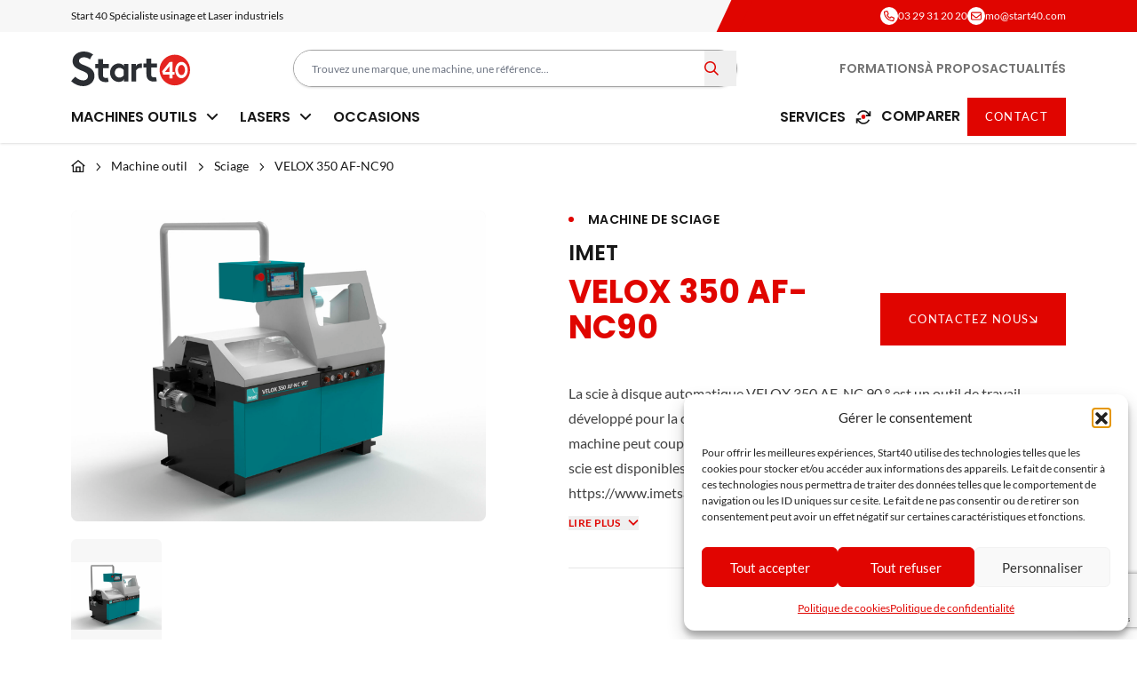

--- FILE ---
content_type: text/html; charset=UTF-8
request_url: https://start40.com/sciage/scie-a-disque-imet-velox-af-nc/
body_size: 41218
content:
<!doctype html>
<html lang="fr-FR" prefix="og: https://ogp.me/ns#">
<head>
<meta charset="UTF-8">
<meta name="viewport"
content="width=device-width, initial-scale=1"/>
<link rel="profile"
href="https://gmpg.org/xfn/11">
<!-- Optimisation des moteurs de recherche par Rank Math PRO - https://rankmath.com/ -->
<title>Scie à disque Imet VELOX 350 AF-NC 90°</title>
<meta name="description" content="La scie à disque automatique VELOX 350 AF-NC 90 ° est un outil de travail développé pour la coupe de l&#039;aluminium et pour les coupes ..."/>
<meta name="robots" content="follow, index, max-snippet:-1, max-video-preview:-1, max-image-preview:large"/>
<link rel="canonical" href="https://start40.com/sciage/scie-a-disque-imet-velox-af-nc/" />
<meta property="og:locale" content="fr_FR" />
<meta property="og:type" content="article" />
<meta property="og:title" content="Scie à disque Imet VELOX 350 AF-NC 90°" />
<meta property="og:description" content="La scie à disque automatique VELOX 350 AF-NC 90 ° est un outil de travail développé pour la coupe de l&#039;aluminium et pour les coupes ..." />
<meta property="og:url" content="https://start40.com/sciage/scie-a-disque-imet-velox-af-nc/" />
<meta property="og:site_name" content="Start40" />
<meta property="og:image" content="https://start40.com/wp-content/files/2025/02/Start40-uncategorized-479.jpg" />
<meta property="og:image:secure_url" content="https://start40.com/wp-content/files/2025/02/Start40-uncategorized-479.jpg" />
<meta property="og:image:width" content="1920" />
<meta property="og:image:height" content="1440" />
<meta property="og:image:alt" content="Start40 Uncategorized 479|Start40 Uncategorized 476 Start40 Uncategorized 479|Start40 Uncategorized 476" />
<meta property="og:image:type" content="image/jpeg" />
<meta name="twitter:card" content="summary_large_image" />
<meta name="twitter:title" content="Scie à disque Imet VELOX 350 AF-NC 90°" />
<meta name="twitter:description" content="La scie à disque automatique VELOX 350 AF-NC 90 ° est un outil de travail développé pour la coupe de l&#039;aluminium et pour les coupes ..." />
<meta name="twitter:image" content="https://start40.com/wp-content/files/2025/02/Start40-uncategorized-479.jpg" />
<!-- /Extension Rank Math WordPress SEO -->
<link rel='dns-prefetch' href='//kit.fontawesome.com' />
<link rel="alternate" title="oEmbed (JSON)" type="application/json+oembed" href="https://start40.com/wp-json/oembed/1.0/embed?url=https%3A%2F%2Fstart40.com%2Fsciage%2Fscie-a-disque-imet-velox-af-nc%2F" />
<link rel="alternate" title="oEmbed (XML)" type="text/xml+oembed" href="https://start40.com/wp-json/oembed/1.0/embed?url=https%3A%2F%2Fstart40.com%2Fsciage%2Fscie-a-disque-imet-velox-af-nc%2F&#038;format=xml" />
<style id='wp-img-auto-sizes-contain-inline-css' type='text/css'>
img:is([sizes=auto i],[sizes^="auto," i]){contain-intrinsic-size:3000px 1500px}
/*# sourceURL=wp-img-auto-sizes-contain-inline-css */
</style>
<style id='classic-theme-styles-inline-css' type='text/css'>
/*! This file is auto-generated */
.wp-block-button__link{color:#fff;background-color:#32373c;border-radius:9999px;box-shadow:none;text-decoration:none;padding:calc(.667em + 2px) calc(1.333em + 2px);font-size:1.125em}.wp-block-file__button{background:#32373c;color:#fff;text-decoration:none}
/*# sourceURL=/wp-includes/css/classic-themes.min.css */
</style>
<!-- <link rel='stylesheet' id='wpmf-gallery-popup-style-css' href='https://start40.com/wp-content/plugins/wp-media-folder/assets/css/display-gallery/magnific-popup.css?ver=0.9.9' type='text/css' media='all' /> -->
<!-- <link rel='stylesheet' id='helpie-faq-bundle-styles-css' href='https://start40.com/wp-content/plugins/helpie-faq/assets/bundles/main.app.css?ver=1.45' type='text/css' media='all' /> -->
<!-- <link rel='stylesheet' id='contact-form-7-css' href='https://start40.com/wp-content/plugins/contact-form-7/includes/css/styles.css?ver=6.1.4' type='text/css' media='all' /> -->
<!-- <link rel='stylesheet' id='cmplz-general-css' href='https://start40.com/wp-content/plugins/complianz-gdpr/assets/css/cookieblocker.min.css?ver=1766063054' type='text/css' media='all' /> -->
<!-- <link rel='stylesheet' id='aos-css' href='https://start40.com/wp-content/themes/lezardscreation/assets/css/aos.css?ver=6.9' type='text/css' media='all' /> -->
<!-- <link rel='stylesheet' id='swiper-css' href='https://start40.com/wp-content/themes/lezardscreation/assets/css/swiper.min.css?ver=6.9' type='text/css' media='all' /> -->
<!-- <link rel='stylesheet' id='select2-css' href='https://start40.com/wp-content/themes/lezardscreation/assets/css/select2.min.css?ver=6.9' type='text/css' media='all' /> -->
<!-- <link rel='stylesheet' id='fancybox-css' href='https://start40.com/wp-content/themes/lezardscreation/assets/css/fancybox.css?ver=6.9' type='text/css' media='all' /> -->
<!-- <link rel='stylesheet' id='lezardscreation-styles-css' href='https://start40.com/wp-content/themes/lezardscreation/assets/css/output.css?ver=6.9' type='text/css' media='all' /> -->
<!-- <link rel='stylesheet' id='cf7cf-style-css' href='https://start40.com/wp-content/plugins/cf7-conditional-fields/style.css?ver=2.6.7' type='text/css' media='all' /> -->
<link rel="stylesheet" type="text/css" href="//start40.com/wp-content/cache/wpfc-minified/mk9xb87t/g0hey.css" media="all"/>
<script src='//start40.com/wp-content/cache/wpfc-minified/2eh04esi/l47d.js' type="text/javascript"></script>
<!-- <script type="text/javascript" src="https://start40.com/wp-includes/js/jquery/jquery.min.js?ver=3.7.1" id="jquery-core-js"></script> -->
<!-- <script type="text/javascript" src="https://start40.com/wp-includes/js/jquery/jquery-migrate.min.js?ver=3.4.1" id="jquery-migrate-js"></script> -->
<!-- <script type="text/javascript" src="https://start40.com/wp-content/plugins/wonderplugin-video-embed/engine/wonderpluginvideoembed.js?ver=2.4" id="wonderplugin-videoembed-script-js"></script> -->
<!-- <script type="text/javascript" src="https://start40.com/wp-content/themes/lezardscreation/assets/js/isotope.pkgd.min.js?ver=6.9" id="isotope-js"></script> -->
<!-- <script type="text/javascript" src="https://start40.com/wp-content/themes/lezardscreation/assets/js/aos.js?ver=6.9" id="aos-js"></script> -->
<!-- <script type="text/javascript" src="https://start40.com/wp-content/themes/lezardscreation/assets/js/swiper-bundle.min.js?ver=6.9" id="swiper-js"></script> -->
<!-- <script type="text/javascript" src="https://start40.com/wp-content/themes/lezardscreation/assets/js/fancybox.umd.js?ver=6.9" id="fancybox-js"></script> -->
<!-- <script type="text/javascript" src="https://start40.com/wp-content/themes/lezardscreation/assets/js/fancybox-fr.umd.js?ver=6.9" id="fancybox-fr-js"></script> -->
<!-- <script type="text/javascript" src="https://start40.com/wp-content/themes/lezardscreation/assets/js/gsap.min.js?ver=6.9" id="gsap-js"></script> -->
<!-- <script type="text/javascript" src="https://start40.com/wp-content/themes/lezardscreation/assets/js/ScrollTrigger.min.js?ver=6.9" id="scrolltrigger-js"></script> -->
<script type="text/javascript" id="lezardscreation-scripts-js-extra">
/* <![CDATA[ */
var wp = {"siteurl":"https://start40.com"};
//# sourceURL=lezardscreation-scripts-js-extra
/* ]]> */
</script>
<script src='//start40.com/wp-content/cache/wpfc-minified/6nkavv1t/ftsrn.js' type="text/javascript"></script>
<!-- <script type="text/javascript" src="https://start40.com/wp-content/themes/lezardscreation/assets/js/lezardscreation-scripts.js?ver=1" id="lezardscreation-scripts-js"></script> -->
<script type="text/javascript" src="https://kit.fontawesome.com/b9b095dd74.js?ver=1" id="fa-js"></script>
<link rel="https://api.w.org/" href="https://start40.com/wp-json/" /><link rel="EditURI" type="application/rsd+xml" title="RSD" href="https://start40.com/xmlrpc.php?rsd" />
<style>.cmplz-hidden {
display: none !important;
}</style><style type="text/css">.helpie-faq.accordions .helpie-mark{background-color:#ff0!important}.helpie-faq.accordions .helpie-mark{color:#000!important}.helpie-faq.accordions.custom-styles .accordion .accordion__item .accordion__header{padding-top:15px;padding-right:15px;padding-bottom:15px;padding-left:15px;}.helpie-faq.accordions.custom-styles .accordion .accordion__item .accordion__body{padding-top:15px;padding-right:15px;padding-bottom:0px;padding-left:15px;}.helpie-faq.accordions.custom-styles .accordion .accordion__item{border-top-width:0px;border-right-width:0px;border-bottom-width:1px;border-left-width:0px;border-color:#44596B;border-style:solid;}.helpie-faq.custom-styles .accordion .accordion__item{margin-top:0px;margin-right:0px;margin-bottom:0px;margin-left:0px;}.helpie-faq.custom-styles .accordion__item .accordion__header .accordion__toggle .accordion__toggle-icons{color:#44596B!important}.helpie-faq.custom-styles .accordion__header:after,.helpie-faq.custom-styles .accordion__header:before{background-color:#44596B!important}.helpie-faq-form__toggle{padding-top:15px!important;padding-right:15px!important;padding-bottom:15px!important;padding-left:15px!important;}.helpie-faq-form__submit{padding-top:15px!important;padding-right:15px!important;padding-bottom:15px!important;padding-left:15px!important;}</style><link rel="icon" href="https://start40.com/wp-content/files/2025/04/start40-uncategorized-icone-150x150.png" sizes="32x32" />
<link rel="icon" href="https://start40.com/wp-content/files/2025/04/start40-uncategorized-icone-350x350.png" sizes="192x192" />
<link rel="apple-touch-icon" href="https://start40.com/wp-content/files/2025/04/start40-uncategorized-icone-350x350.png" />
<meta name="msapplication-TileImage" content="https://start40.com/wp-content/files/2025/04/start40-uncategorized-icone-350x350.png" />
<style id='global-styles-inline-css' type='text/css'>
:root{--wp--preset--aspect-ratio--square: 1;--wp--preset--aspect-ratio--4-3: 4/3;--wp--preset--aspect-ratio--3-4: 3/4;--wp--preset--aspect-ratio--3-2: 3/2;--wp--preset--aspect-ratio--2-3: 2/3;--wp--preset--aspect-ratio--16-9: 16/9;--wp--preset--aspect-ratio--9-16: 9/16;--wp--preset--color--black: #000000;--wp--preset--color--cyan-bluish-gray: #abb8c3;--wp--preset--color--white: #ffffff;--wp--preset--color--pale-pink: #f78da7;--wp--preset--color--vivid-red: #cf2e2e;--wp--preset--color--luminous-vivid-orange: #ff6900;--wp--preset--color--luminous-vivid-amber: #fcb900;--wp--preset--color--light-green-cyan: #7bdcb5;--wp--preset--color--vivid-green-cyan: #00d084;--wp--preset--color--pale-cyan-blue: #8ed1fc;--wp--preset--color--vivid-cyan-blue: #0693e3;--wp--preset--color--vivid-purple: #9b51e0;--wp--preset--gradient--vivid-cyan-blue-to-vivid-purple: linear-gradient(135deg,rgb(6,147,227) 0%,rgb(155,81,224) 100%);--wp--preset--gradient--light-green-cyan-to-vivid-green-cyan: linear-gradient(135deg,rgb(122,220,180) 0%,rgb(0,208,130) 100%);--wp--preset--gradient--luminous-vivid-amber-to-luminous-vivid-orange: linear-gradient(135deg,rgb(252,185,0) 0%,rgb(255,105,0) 100%);--wp--preset--gradient--luminous-vivid-orange-to-vivid-red: linear-gradient(135deg,rgb(255,105,0) 0%,rgb(207,46,46) 100%);--wp--preset--gradient--very-light-gray-to-cyan-bluish-gray: linear-gradient(135deg,rgb(238,238,238) 0%,rgb(169,184,195) 100%);--wp--preset--gradient--cool-to-warm-spectrum: linear-gradient(135deg,rgb(74,234,220) 0%,rgb(151,120,209) 20%,rgb(207,42,186) 40%,rgb(238,44,130) 60%,rgb(251,105,98) 80%,rgb(254,248,76) 100%);--wp--preset--gradient--blush-light-purple: linear-gradient(135deg,rgb(255,206,236) 0%,rgb(152,150,240) 100%);--wp--preset--gradient--blush-bordeaux: linear-gradient(135deg,rgb(254,205,165) 0%,rgb(254,45,45) 50%,rgb(107,0,62) 100%);--wp--preset--gradient--luminous-dusk: linear-gradient(135deg,rgb(255,203,112) 0%,rgb(199,81,192) 50%,rgb(65,88,208) 100%);--wp--preset--gradient--pale-ocean: linear-gradient(135deg,rgb(255,245,203) 0%,rgb(182,227,212) 50%,rgb(51,167,181) 100%);--wp--preset--gradient--electric-grass: linear-gradient(135deg,rgb(202,248,128) 0%,rgb(113,206,126) 100%);--wp--preset--gradient--midnight: linear-gradient(135deg,rgb(2,3,129) 0%,rgb(40,116,252) 100%);--wp--preset--font-size--small: 13px;--wp--preset--font-size--medium: 20px;--wp--preset--font-size--large: 36px;--wp--preset--font-size--x-large: 42px;--wp--preset--spacing--20: 0.44rem;--wp--preset--spacing--30: 0.67rem;--wp--preset--spacing--40: 1rem;--wp--preset--spacing--50: 1.5rem;--wp--preset--spacing--60: 2.25rem;--wp--preset--spacing--70: 3.38rem;--wp--preset--spacing--80: 5.06rem;--wp--preset--shadow--natural: 6px 6px 9px rgba(0, 0, 0, 0.2);--wp--preset--shadow--deep: 12px 12px 50px rgba(0, 0, 0, 0.4);--wp--preset--shadow--sharp: 6px 6px 0px rgba(0, 0, 0, 0.2);--wp--preset--shadow--outlined: 6px 6px 0px -3px rgb(255, 255, 255), 6px 6px rgb(0, 0, 0);--wp--preset--shadow--crisp: 6px 6px 0px rgb(0, 0, 0);}:root :where(.is-layout-flow) > :first-child{margin-block-start: 0;}:root :where(.is-layout-flow) > :last-child{margin-block-end: 0;}:root :where(.is-layout-flow) > *{margin-block-start: 24px;margin-block-end: 0;}:root :where(.is-layout-constrained) > :first-child{margin-block-start: 0;}:root :where(.is-layout-constrained) > :last-child{margin-block-end: 0;}:root :where(.is-layout-constrained) > *{margin-block-start: 24px;margin-block-end: 0;}:root :where(.is-layout-flex){gap: 24px;}:root :where(.is-layout-grid){gap: 24px;}body .is-layout-flex{display: flex;}.is-layout-flex{flex-wrap: wrap;align-items: center;}.is-layout-flex > :is(*, div){margin: 0;}body .is-layout-grid{display: grid;}.is-layout-grid > :is(*, div){margin: 0;}.has-black-color{color: var(--wp--preset--color--black) !important;}.has-cyan-bluish-gray-color{color: var(--wp--preset--color--cyan-bluish-gray) !important;}.has-white-color{color: var(--wp--preset--color--white) !important;}.has-pale-pink-color{color: var(--wp--preset--color--pale-pink) !important;}.has-vivid-red-color{color: var(--wp--preset--color--vivid-red) !important;}.has-luminous-vivid-orange-color{color: var(--wp--preset--color--luminous-vivid-orange) !important;}.has-luminous-vivid-amber-color{color: var(--wp--preset--color--luminous-vivid-amber) !important;}.has-light-green-cyan-color{color: var(--wp--preset--color--light-green-cyan) !important;}.has-vivid-green-cyan-color{color: var(--wp--preset--color--vivid-green-cyan) !important;}.has-pale-cyan-blue-color{color: var(--wp--preset--color--pale-cyan-blue) !important;}.has-vivid-cyan-blue-color{color: var(--wp--preset--color--vivid-cyan-blue) !important;}.has-vivid-purple-color{color: var(--wp--preset--color--vivid-purple) !important;}.has-black-background-color{background-color: var(--wp--preset--color--black) !important;}.has-cyan-bluish-gray-background-color{background-color: var(--wp--preset--color--cyan-bluish-gray) !important;}.has-white-background-color{background-color: var(--wp--preset--color--white) !important;}.has-pale-pink-background-color{background-color: var(--wp--preset--color--pale-pink) !important;}.has-vivid-red-background-color{background-color: var(--wp--preset--color--vivid-red) !important;}.has-luminous-vivid-orange-background-color{background-color: var(--wp--preset--color--luminous-vivid-orange) !important;}.has-luminous-vivid-amber-background-color{background-color: var(--wp--preset--color--luminous-vivid-amber) !important;}.has-light-green-cyan-background-color{background-color: var(--wp--preset--color--light-green-cyan) !important;}.has-vivid-green-cyan-background-color{background-color: var(--wp--preset--color--vivid-green-cyan) !important;}.has-pale-cyan-blue-background-color{background-color: var(--wp--preset--color--pale-cyan-blue) !important;}.has-vivid-cyan-blue-background-color{background-color: var(--wp--preset--color--vivid-cyan-blue) !important;}.has-vivid-purple-background-color{background-color: var(--wp--preset--color--vivid-purple) !important;}.has-black-border-color{border-color: var(--wp--preset--color--black) !important;}.has-cyan-bluish-gray-border-color{border-color: var(--wp--preset--color--cyan-bluish-gray) !important;}.has-white-border-color{border-color: var(--wp--preset--color--white) !important;}.has-pale-pink-border-color{border-color: var(--wp--preset--color--pale-pink) !important;}.has-vivid-red-border-color{border-color: var(--wp--preset--color--vivid-red) !important;}.has-luminous-vivid-orange-border-color{border-color: var(--wp--preset--color--luminous-vivid-orange) !important;}.has-luminous-vivid-amber-border-color{border-color: var(--wp--preset--color--luminous-vivid-amber) !important;}.has-light-green-cyan-border-color{border-color: var(--wp--preset--color--light-green-cyan) !important;}.has-vivid-green-cyan-border-color{border-color: var(--wp--preset--color--vivid-green-cyan) !important;}.has-pale-cyan-blue-border-color{border-color: var(--wp--preset--color--pale-cyan-blue) !important;}.has-vivid-cyan-blue-border-color{border-color: var(--wp--preset--color--vivid-cyan-blue) !important;}.has-vivid-purple-border-color{border-color: var(--wp--preset--color--vivid-purple) !important;}.has-vivid-cyan-blue-to-vivid-purple-gradient-background{background: var(--wp--preset--gradient--vivid-cyan-blue-to-vivid-purple) !important;}.has-light-green-cyan-to-vivid-green-cyan-gradient-background{background: var(--wp--preset--gradient--light-green-cyan-to-vivid-green-cyan) !important;}.has-luminous-vivid-amber-to-luminous-vivid-orange-gradient-background{background: var(--wp--preset--gradient--luminous-vivid-amber-to-luminous-vivid-orange) !important;}.has-luminous-vivid-orange-to-vivid-red-gradient-background{background: var(--wp--preset--gradient--luminous-vivid-orange-to-vivid-red) !important;}.has-very-light-gray-to-cyan-bluish-gray-gradient-background{background: var(--wp--preset--gradient--very-light-gray-to-cyan-bluish-gray) !important;}.has-cool-to-warm-spectrum-gradient-background{background: var(--wp--preset--gradient--cool-to-warm-spectrum) !important;}.has-blush-light-purple-gradient-background{background: var(--wp--preset--gradient--blush-light-purple) !important;}.has-blush-bordeaux-gradient-background{background: var(--wp--preset--gradient--blush-bordeaux) !important;}.has-luminous-dusk-gradient-background{background: var(--wp--preset--gradient--luminous-dusk) !important;}.has-pale-ocean-gradient-background{background: var(--wp--preset--gradient--pale-ocean) !important;}.has-electric-grass-gradient-background{background: var(--wp--preset--gradient--electric-grass) !important;}.has-midnight-gradient-background{background: var(--wp--preset--gradient--midnight) !important;}.has-small-font-size{font-size: var(--wp--preset--font-size--small) !important;}.has-medium-font-size{font-size: var(--wp--preset--font-size--medium) !important;}.has-large-font-size{font-size: var(--wp--preset--font-size--large) !important;}.has-x-large-font-size{font-size: var(--wp--preset--font-size--x-large) !important;}
/*# sourceURL=global-styles-inline-css */
</style>
</head>
<body data-cmplz=1 class="wp-singular sciage-template-default single single-sciage postid-1253 wp-theme-lezardscreation font-lato text-neutral-900 underline-offset-8 pt-16 lg:pt-0">
<header class="fixed z-50 lg:z-auto top-0 lg:relative shadow">
<div class="hidden lg:block overflow-hidden">
<div class="shadow bg-neutral-100">
<div class="container flex">
<div class="basis-2/3 py-2 flex items-center gap-x-2 pr-8 text-xs">
<div><p>Start 40 Spécialiste usinage et Laser industriels</p>
</div>
</div>
<ul class="basis-1/3 gap-x-5 flex justify-end relative bg-red-700 text-white text-xs py-2 before:absolute before:h-full before:w-6 before:bg-red-700 before:top-0 before:-left-3 before:-skew-x-[25deg] after:absolute after:bg-red-700 after:top-0 after:w-screen after:left-full after:h-full">
<li class="flex items-center gap-2">
<span class="shrink-0 bg-white rounded-full text-red-700 w-5 h-5 flex items-center justify-center">
<i class="fa-regular fa-phone"></i>
</span>
<div>
<a href="tel:03 29 31 20 20">03 29 31 20 20</a>
</div>
</li>
<li class="flex items-center gap-2">
<span class="shrink-0 bg-white rounded-full text-red-700 w-5 h-5 flex items-center justify-center">
<i class="fa-regular fa-envelope"></i>
</span>
<div>
<a href="mailto:mo@start40.com">mo@start40.com</a>
</div>
</li>
</ul>
</div>
</div>
</div>
<div class="hidden lg:block bg-white pt-5">
<div class="container flex items-center justify-between">
<a href="https://start40.com" class="transition-transform hover:scale-[.975]">
<svg width="134" height="39" viewBox="0 0 134 39" fill="none" xmlns="http://www.w3.org/2000/svg">
<g clip-path="url(#clip0_19_627)">
<path d="M59.4367 30.8749C59.314 32.3977 57.3919 34.2498 53.9156 34.2498C50.971 34.2498 48.19 32.9327 46.4314 30.8749C44.8773 29.0639 43.8958 26.5945 43.8958 23.8781C43.8958 17.9926 48.2309 13.4653 53.6293 13.4653C57.2692 13.4653 59.2731 15.3586 59.4367 16.8402V13.8769H64.5489V33.8382H59.4367V30.8749ZM59.2322 20.8736C58.128 19.392 56.3694 18.4042 54.3246 18.4042C51.2164 18.4042 49.2124 20.9971 49.2124 23.8781C49.2124 27.0061 51.4618 29.3109 54.4473 29.3109C56.4512 29.3109 58.2098 28.3231 59.2322 26.8414V20.8736Z"
fill="#2B2E33"/>
<path d="M42.4378 18.6361V14.1087H35.8942V8.55251H30.5776V14.1087H27.2213V18.6361H30.5776V25.6328C30.5776 28.4727 31.0274 30.2424 32.0499 31.6006C33.3995 33.4115 35.7306 34.4816 38.9206 34.4816C39.943 34.4816 41.538 34.317 42.2333 34.0701L41.4153 29.5427C41.0473 29.6251 40.0248 29.7485 39.2478 29.7485C37.9391 29.7485 37.0802 29.3781 36.5486 28.7608C36.0987 28.2257 35.8942 27.4849 35.8942 26.2502V18.6361H42.4378Z"
fill="#2B2E33"/>
<path d="M96.7174 17.9926V13.4653H90.1738V7.90907H84.8572V13.4653H81.5009V17.9926H84.8572V24.9894C84.8572 27.8292 85.307 29.599 86.3295 30.9572C87.6791 32.7681 90.0102 33.8382 93.2002 33.8382C94.2226 33.8382 95.8176 33.6736 96.5129 33.4266L95.695 28.8993C95.3269 28.9816 94.3044 29.1051 93.5274 29.1051C92.2187 29.1051 91.3598 28.7347 90.8282 28.1173C90.3783 27.5823 90.1738 26.8414 90.1738 25.6067V17.9926H96.7174Z"
fill="#2B2E33"/>
<path d="M79.7136 13.5106C79.4478 13.4832 79.1574 13.4653 78.7955 13.4653C75.401 13.4653 73.1926 15.1528 73.029 16.7167V13.8769H67.9168V33.8382H73.2335V21.2852C73.8878 20.0916 75.7282 18.4042 78.0593 18.4042C78.681 18.4042 79.3019 18.457 79.7136 18.5414V13.5106Z"
fill="#2B2E33"/>
<path d="M116.822 38.1467C126.309 38.1467 134 30.4068 134 20.8592C134 11.3116 126.309 3.57178 116.822 3.57178C107.335 3.57178 99.6436 11.3116 99.6436 20.8592C99.6436 30.4068 107.335 38.1467 116.822 38.1467Z"
fill="#E52420"/>
<path d="M124.273 30.0709C128.149 30.0709 131.291 25.9449 131.291 20.8551C131.291 15.7654 128.149 11.6393 124.273 11.6393C120.398 11.6393 117.256 15.7654 117.256 20.8551C117.256 25.9449 120.398 30.0709 124.273 30.0709Z"
fill="white"/>
<path d="M124.273 26.6041C126.451 26.6041 128.216 24.0302 128.216 20.8551C128.216 17.68 126.451 15.1061 124.273 15.1061C122.096 15.1061 120.331 17.68 120.331 20.8551C120.331 24.0302 122.096 26.6041 124.273 26.6041Z"
fill="#E52420"/>
<path fill-rule="evenodd" clip-rule="evenodd"
d="M116.448 26.1102H114.183V30.1436H110.659V26.1102H103.613C103.517 24.7712 103.097 23.5619 102.354 22.4801C105.206 18.8953 108.059 15.3098 110.911 11.725C111.999 11.5906 113.089 11.546 114.183 11.5906V22.8835H116.448V26.1102H116.448Z"
fill="#FFFEFD"/>
<path fill-rule="evenodd" clip-rule="evenodd"
d="M110.697 16.6879L105.827 22.9541H110.697V16.6879Z" fill="#E52420"/>
<path d="M107.955 9.3817L115.32 9.3817" stroke="#E52A21" stroke-width="4"
stroke-miterlimit="10"/>
<path d="M8.98854 10.6165C8.98854 7.69162 12.0565 6.50011 14.8014 6.50011C17.2675 6.50011 19.7861 7.57501 21.2952 8.97436C21.5202 8.381 21.8017 7.75336 22.1363 7.11679C23.017 5.44511 24.0537 4.10956 24.9092 3.44898C21.4152 0.892428 17.9157 0 14.1559 0C7.91226 0 1.72246 3.90034 1.72246 10.6707C1.72246 14.9497 4.09109 17.5502 7.05138 19.2836C12.1111 22.2627 19.1079 22.8588 19.1079 27.7339C19.1079 30.4962 16.847 32.5006 13.6174 32.5006C10.1725 32.5006 6.88915 30.713 4.73659 28.33L0 33.3127C3.8757 36.8879 8.55844 39 13.6174 39C20.3996 39 26.374 34.3417 26.374 27.6248C26.374 14.8413 8.98854 16.7373 8.98854 10.6165Z"
fill="#2B2E33"/>
</g>
<defs>
<clipPath id="clip0_19_627">
<rect width="134" height="39" fill="white"/>
</clipPath>
</defs>
</svg>
</a>
<form id="s40-search-engine" action="https://start40.com"
class="fixed w-[calc(100vw-60px)] top-20 lg:top-auto left-1/2 transform -translate-x-1/2 lg:transform-none lg:left-auto lg:w-auto lg:relative grow max-w-[500px] z-[51]">
<label for="search" class="hidden"></label>
<div class="relative border-neutral-400 border rounded-full shadow">
<input id="search" name="s" type="text"
placeholder="Trouvez une marque, une machine, une référence..."
class="bg-white rounded-full h-10 w-full text-xs border-none px-5 py-5 ring-offset-2 focus:outline-none focus:ring focus:ring-red-700/50">
<button type="submit" class="absolute inset-y-0 right-0 flex items-center pr-5">
<i class="fa-sharp fa-regular fa-magnifying-glass h-4 w-4 text-red-700"></i>
</button>
<div class="engine hidden -z-10 bg-white absolute w-full top-5 pt-12 pb-5 rounded-b-lg overflow-y-scroll overflow-x-hidden">
<div class="swiper-wrapper">
<div class="swiper-slide">
<div class="px-7">
<p class="block uppercase mb-4 text-neutral-500 tracking-wide text-xs font-bold">Je
souhaite...</p>
<div class="grid grid-cols-3 lg:grid-cols-5 gap-x-2 gap-y-3">
<div data-cat="tournage"
class="cursor-pointer text-center text-xs relative z-10 before:-z-10 hover:before:bg-neutral-100 before:transition-colors before:rounded-lg before:w-[calc(100%+20px)] before:h-[calc(100%+20px)] before:absolute-center">
<span class="mx-auto bg-red-700 rounded-lg text-white w-16 h-16 flex items-center justify-center">
<svg width="25" height="22" viewBox="0 0 25 22" fill="none"
xmlns="http://www.w3.org/2000/svg">
<g clip-path="url(#clip0_111_1751)">
<path d="M4.67926 15.1816H0.439367C0.197715 15.1816 0 14.9816 0 14.7372V0.444393C0 0.199977 0.197715 0 0.439367 0H4.67926C4.92091 0 5.11863 0.199977 5.11863 0.444393V14.7372C5.11863 14.9816 4.92091 15.1816 4.67926 15.1816ZM0.878735 14.2928H4.23989V0.888787H0.878735V14.2928Z"
fill="white"></path>
<path d="M8.4689 12.6819H4.67936C4.43771 12.6819 4.23999 12.4819 4.23999 12.2375V2.94411C4.23999 2.69969 4.43771 2.49971 4.67936 2.49971H8.4689C8.71055 2.49971 8.90827 2.69969 8.90827 2.94411V12.2319C8.90827 12.4763 8.71055 12.6763 8.4689 12.6763V12.6819ZM5.11872 11.7931H8.02953V3.3885H5.11872V11.7875V11.7931Z"
fill="white"></path>
<path d="M24.5607 10.7765H8.46891C8.22726 10.7765 8.02954 10.5766 8.02954 10.3321V4.855C8.02954 4.61058 8.22726 4.4106 8.46891 4.4106H24.5607C24.8024 4.4106 25.0001 4.61058 25.0001 4.855V10.3321C25.0001 10.5766 24.8024 10.7765 24.5607 10.7765ZM8.90828 9.88775H24.1214V5.29939H8.90828V9.88775Z"
fill="white"></path>
<path d="M17.3385 17.4758H15.6908C15.4492 17.4758 15.2515 17.2758 15.2515 17.0314V12.5041C15.2515 12.2597 15.4492 12.0597 15.6908 12.0597H17.3385C17.5801 12.0597 17.7778 12.2597 17.7778 12.5041V17.0314C17.7778 17.2758 17.5801 17.4758 17.3385 17.4758ZM16.1302 16.587H16.8991V12.9485H16.1302V16.587Z"
fill="white"></path>
<path d="M18.2777 19.47H14.7463C14.5046 19.47 14.3069 19.27 14.3069 19.0256V17.0314C14.3069 16.787 14.5046 16.587 14.7463 16.587H18.2777C18.5193 16.587 18.717 16.787 18.717 17.0314V19.0256C18.717 19.27 18.5193 19.47 18.2777 19.47ZM15.1856 18.5812H17.8383V17.4758H15.1856V18.5812Z"
fill="white"></path>
<path d="M20.3098 21.9697H12.7143C12.566 21.9697 12.4287 21.8975 12.3463 21.7697C12.2639 21.6475 12.2529 21.4864 12.3079 21.3531L13.3623 18.8534C13.4337 18.6923 13.5875 18.5812 13.7688 18.5812H19.2554C19.4311 18.5812 19.5904 18.6867 19.6618 18.8534L20.7163 21.3531C20.7767 21.492 20.7602 21.6475 20.6778 21.7697C20.5954 21.8919 20.4581 21.9697 20.3098 21.9697ZM13.3788 21.0809H19.6453L18.9643 19.47H14.0543L13.3733 21.0809H13.3788Z"
fill="white"></path>
<path d="M22.3418 21.9697H0.439367C0.197715 21.9697 0 21.7697 0 21.5253V14.7372C0 14.4928 0.197715 14.2928 0.439367 14.2928C0.681019 14.2928 0.878735 14.4928 0.878735 14.7372V21.0809H22.3418C22.5835 21.0809 22.7812 21.2809 22.7812 21.5253C22.7812 21.7697 22.5835 21.9697 22.3418 21.9697Z"
fill="white"></path>
<path d="M8.46886 10.7765C8.30959 10.7765 8.15581 10.6877 8.07892 10.5321C7.96908 10.3155 8.05695 10.0433 8.27114 9.93775C8.3041 9.92108 11.5389 8.22683 11.9234 4.805C11.9508 4.56059 12.165 4.38283 12.4122 4.41616C12.6538 4.44393 12.8241 4.66613 12.7966 4.91055C12.3518 8.81565 8.81486 10.6599 8.66657 10.7377C8.60067 10.771 8.53476 10.7821 8.46886 10.7821V10.7765Z"
fill="white"></path>
<path d="M11.9015 10.7765C11.7422 10.7765 11.5884 10.6877 11.5115 10.5321C11.4017 10.3155 11.4896 10.0433 11.7038 9.93775C11.7367 9.92108 14.9716 8.22683 15.356 4.805C15.3835 4.56059 15.5977 4.38283 15.8448 4.41616C16.0865 4.44393 16.2567 4.66613 16.2292 4.91055C15.7844 8.81565 12.2475 10.6599 12.0992 10.7377C12.0333 10.771 11.9674 10.7821 11.9015 10.7821V10.7765Z"
fill="white"></path>
<path d="M15.3395 10.7765C15.1802 10.7765 15.0264 10.6877 14.9495 10.5321C14.8397 10.3155 14.9276 10.0433 15.1417 9.93775C15.1747 9.92108 18.4095 8.22683 18.794 4.805C18.8215 4.56059 19.0356 4.38283 19.2828 4.41616C19.5244 4.44393 19.6947 4.66613 19.6672 4.91055C19.2224 8.81565 15.6855 10.6599 15.5372 10.7377C15.4713 10.771 15.4054 10.7821 15.3395 10.7821V10.7765Z"
fill="white"></path>
<path d="M18.7721 10.7765C18.6128 10.7765 18.459 10.6877 18.3821 10.5321C18.2723 10.3155 18.3602 10.0433 18.5744 9.93775C18.6073 9.92108 21.8422 8.22683 22.2266 4.805C22.2541 4.56059 22.4683 4.38838 22.7154 4.41616C22.9571 4.44393 23.1273 4.66613 23.0998 4.91055C22.655 8.81565 19.1181 10.6599 18.9698 10.7377C18.9039 10.771 18.838 10.7821 18.7721 10.7821V10.7765Z"
fill="white"></path>
</g>
<defs>
<clipPath id="clip0_111_1751">
<rect width="25" height="21.9697" fill="white"></rect>
</clipPath>
</defs>
</svg>
</span>
<span class="block mt-2">Tourner</span>
</div>
<div data-cat="fraisage"
class="cursor-pointer text-center text-xs relative z-10 before:-z-10 hover:before:bg-neutral-100 before:transition-colors before:rounded-lg before:w-[calc(100%+20px)] before:h-[calc(100%+20px)] before:absolute-center">
<span class="mx-auto bg-red-700 rounded-lg text-white w-16 h-16 flex items-center justify-center">
<svg width="25" height="23" viewBox="0 0 25 23" fill="none"
xmlns="http://www.w3.org/2000/svg">
<g clip-path="url(#clip0_111_1763)">
<path d="M12.5001 18.1976C12.3739 18.1976 12.2531 18.1425 12.1708 18.049L9.37781 14.8859C9.30648 14.8034 9.26807 14.7044 9.26807 14.5944V8.6807C9.26807 8.43865 9.46561 8.24061 9.70705 8.24061H15.2931C15.5345 8.24061 15.7321 8.43865 15.7321 8.6807V14.5944C15.7321 14.7044 15.6937 14.8034 15.6223 14.8859L12.8293 18.049C12.747 18.1425 12.6263 18.1976 12.5001 18.1976ZM10.146 14.4293L12.5001 17.0973L14.8541 14.4293V9.12629H10.146V14.4293Z"
fill="white"/>
<path d="M16.9558 9.12078H8.04445C7.80301 9.12078 7.60547 8.92274 7.60547 8.6807V4.99498C7.60547 4.75293 7.80301 4.55489 8.04445 4.55489H16.9503C17.1917 4.55489 17.3893 4.75293 17.3893 4.99498V8.6807C17.3893 8.92274 17.1917 9.12078 16.9503 9.12078H16.9558ZM8.48343 8.24061H16.5113V5.43506H8.48343V8.24061Z"
fill="white"/>
<path d="M18.0038 5.43506H6.99635C6.75491 5.43506 6.55737 5.23702 6.55737 4.99498V0.440086C6.55737 0.198039 6.75491 0 6.99635 0H18.0038C18.2453 0 18.4428 0.198039 18.4428 0.440086V4.99498C18.4428 5.23702 18.2453 5.43506 18.0038 5.43506ZM7.43534 4.55489H17.5703V0.880172H7.43534V4.55489Z"
fill="white"/>
<path d="M24.561 4.05429H18.0037C17.7622 4.05429 17.5647 3.85625 17.5647 3.61421V1.82636C17.5647 1.58431 17.7622 1.38627 18.0037 1.38627H24.561C24.8024 1.38627 24.9999 1.58431 24.9999 1.82636C24.9999 2.0684 24.8024 2.26644 24.561 2.26644H18.4427V3.17412H24.561C24.8024 3.17412 24.9999 3.37216 24.9999 3.61421C24.9999 3.85625 24.8024 4.05429 24.561 4.05429Z"
fill="white"/>
<path d="M6.99627 4.05429H0.438982C0.197542 4.05429 0 3.85625 0 3.61421C0 3.37216 0.197542 3.17412 0.438982 3.17412H6.55729V2.26644H0.438982C0.197542 2.26644 0 2.0684 0 1.82636C0 1.58431 0.197542 1.38627 0.438982 1.38627H6.99627C7.23771 1.38627 7.43525 1.58431 7.43525 1.82636V3.61421C7.43525 3.85625 7.23771 4.05429 6.99627 4.05429Z"
fill="white"/>
<path d="M9.78374 12.7515C9.73436 12.7515 9.70692 12.7515 9.69594 12.7515C9.4545 12.746 9.26245 12.5425 9.26794 12.3004C9.27342 12.0584 9.49291 11.8768 9.71789 11.8713C9.7563 11.8713 13.2682 11.9373 14.9308 9.48936C15.068 9.28582 15.3423 9.23631 15.5399 9.37383C15.7374 9.51136 15.7923 9.78641 15.6551 9.98445C13.8553 12.6305 10.3983 12.7515 9.77825 12.7515H9.78374Z"
fill="white"/>
<path d="M9.78374 14.9409C9.73436 14.9409 9.70692 14.9409 9.69594 14.9409C9.4545 14.9354 9.26245 14.7319 9.26794 14.4898C9.27342 14.2478 9.49291 14.0608 9.71789 14.0608C9.7563 14.0608 13.2682 14.1268 14.9308 11.6788C15.068 11.4752 15.3423 11.4257 15.5399 11.5633C15.7374 11.7008 15.7923 11.9758 15.6551 12.1739C13.8553 14.8199 10.3983 14.9409 9.77825 14.9409H9.78374Z"
fill="white"/>
<path d="M18.5634 23H6.43654C6.1951 23 5.99756 22.802 5.99756 22.5599V18.7037C5.99756 18.4616 6.1951 18.2636 6.43654 18.2636H10.1075C10.2337 18.2636 10.3545 18.3186 10.4368 18.4121L12.5 20.7501L14.5632 18.4121C14.6455 18.3186 14.7662 18.2636 14.8924 18.2636H18.5634C18.8048 18.2636 19.0024 18.4616 19.0024 18.7037V22.5599C19.0024 22.802 18.8048 23 18.5634 23ZM6.87552 22.1198H18.1244V19.1437H15.09L12.8292 21.7017C12.6646 21.8888 12.3408 21.8888 12.1707 21.7017L9.90998 19.1437H6.87552V22.1198Z"
fill="white"/>
</g>
<defs>
<clipPath id="clip0_111_1763">
<rect width="25" height="23" fill="white"/>
</clipPath>
</defs>
</svg>
</span>
<span class="block mt-2">Fraiser</span>
</div>
<div data-cat="sciage"
class="cursor-pointer text-center text-xs relative z-10 before:-z-10 hover:before:bg-neutral-100 before:transition-colors before:rounded-lg before:w-[calc(100%+20px)] before:h-[calc(100%+20px)] before:absolute-center">
<span class="mx-auto bg-red-700 rounded-lg text-white w-16 h-16 flex items-center justify-center">
<svg width="31" height="24" viewBox="0 0 31 24" fill="none"
xmlns="http://www.w3.org/2000/svg">
<g clip-path="url(#clip0_111_1740)">
<path d="M15.5 8.1708H30.4623C30.758 8.1708 31 7.92152 31 7.61685V4.14772C31 3.84305 30.758 3.59377 30.4623 3.59377H15.5C15.2042 3.59377 14.9623 3.84305 14.9623 4.14772V7.61685C14.9623 7.92152 15.2042 8.1708 15.5 8.1708ZM29.9245 7.0629H16.0377V4.70167H29.9245V7.0629Z"
fill="white"/>
<path d="M0.537771 8.1708H5.79406C6.08981 8.1708 6.33179 7.92152 6.33179 7.61685V4.14772C6.33179 3.84305 6.08981 3.59377 5.79406 3.59377H0.537771C0.242021 3.59377 4.43459e-05 3.84305 4.43459e-05 4.14772V7.61685C4.43459e-05 7.92152 0.242021 8.1708 0.537771 8.1708ZM5.25633 7.0629H1.0755V4.70167H5.25633V7.0629Z"
fill="white"/>
<path d="M5.79413 12.0969H15.5001C15.7959 12.0969 16.0378 11.8477 16.0378 11.543V0.553953C16.0378 0.249279 15.7959 0 15.5001 0H5.79413C5.49838 0 5.2564 0.249279 5.2564 0.553953V11.543C5.2564 11.8477 5.49838 12.0969 5.79413 12.0969ZM14.9624 10.989H6.33186V1.10791H14.9624V10.989Z"
fill="white"/>
<path d="M7.23911 16.1269H14.0548C14.3506 16.1269 14.5925 15.8777 14.5925 15.573V11.543C14.5925 11.2383 14.3506 10.989 14.0548 10.989H7.23911C6.94336 10.989 6.70138 11.2383 6.70138 11.543V15.573C6.70138 15.8777 6.94336 16.1269 7.23911 16.1269ZM13.5171 15.019H7.77683V12.0969H13.5171V15.019Z"
fill="white"/>
<path d="M7.23924 22.1581H9.58507C9.88082 22.1581 10.1228 21.9088 10.1228 21.6042V15.573C10.1228 15.2683 9.88082 15.019 9.58507 15.019H7.23924C6.94349 15.019 6.70151 15.2683 6.70151 15.573V21.6042C6.70151 21.9088 6.94349 22.1581 7.23924 22.1581ZM9.04735 21.0502H7.77697V16.1269H9.04735V21.0502Z"
fill="white"/>
<path d="M8.60368 8.91864H12.6971C12.9929 8.91864 13.2349 8.66936 13.2349 8.36469V3.73226C13.2349 3.42758 12.9929 3.1783 12.6971 3.1783H8.60368C8.30793 3.1783 8.06596 3.42758 8.06596 3.73226V8.36469C8.06596 8.66936 8.30793 8.91864 8.60368 8.91864ZM12.1527 7.81073H9.13469V4.28621H12.1527V7.81073Z"
fill="white"/>
<path d="M12.576 22.1581C12.8718 22.1581 13.1138 21.9088 13.1138 21.6042V15.573C13.1138 15.2683 12.8718 15.019 12.576 15.019C12.2803 15.019 12.0383 15.2683 12.0383 15.573V21.6042C12.0383 21.9088 12.2803 22.1581 12.576 22.1581Z"
fill="white"/>
<path d="M8.4154 24C8.71115 24 8.95312 23.7507 8.95312 23.446V21.6042C8.95312 21.2995 8.71115 21.0502 8.4154 21.0502C8.11965 21.0502 7.87767 21.2995 7.87767 21.6042V23.446C7.87767 23.7507 8.11965 24 8.4154 24Z"
fill="white"/>
<path d="M4.91347 19.8246C5.05463 19.8246 5.18906 19.7692 5.2966 19.6653C5.50497 19.4507 5.50497 19.0975 5.2966 18.8829L4.09344 17.6434C3.88507 17.4287 3.54227 17.4287 3.3339 17.6434C3.12553 17.8581 3.12553 18.2112 3.3339 18.4259L4.53707 19.6653C4.64461 19.7761 4.77904 19.8246 4.9202 19.8246H4.91347Z"
fill="white"/>
<path d="M5.03457 23.6261C5.17572 23.6261 5.31015 23.5707 5.4177 23.4668C5.62607 23.2522 5.62607 22.899 5.4177 22.6844L4.15404 21.3826C3.94567 21.1679 3.60287 21.1679 3.3945 21.3826C3.18613 21.5972 3.18613 21.9504 3.3945 22.165L4.65816 23.4668C4.7657 23.5776 4.90014 23.6261 5.04129 23.6261H5.03457Z"
fill="white"/>
</g>
<defs>
<clipPath id="clip0_111_1740">
<rect width="31" height="24" fill="white" transform="matrix(-1 0 0 1 31 0)"/>
</clipPath>
</defs>
</svg>
</span>
<span class="block mt-2">Scier</span>
</div>
<div data-cat="electroerosion"
class="cursor-pointer text-center text-xs relative z-10 before:-z-10 hover:before:bg-neutral-100 before:transition-colors before:rounded-lg before:w-[calc(100%+20px)] before:h-[calc(100%+20px)] before:absolute-center">
<span class="mx-auto bg-red-700 rounded-lg text-white w-16 h-16 flex items-center justify-center">
<svg width="25" height="26" viewBox="0 0 25 26" fill="none"
xmlns="http://www.w3.org/2000/svg">
<g clip-path="url(#clip0_120_2841)">
<path d="M16.2668 10.98H8.73841C7.62478 10.98 6.71569 10.0578 6.71569 8.92812V5.79261H5.6191C5.3691 5.79261 5.16455 5.58512 5.16455 5.33151V0.461104C5.16455 0.207497 5.3691 0 5.6191 0H19.3918C19.6418 0 19.8464 0.207497 19.8464 0.461104V5.33151C19.8464 5.58512 19.6418 5.79261 19.3918 5.79261H18.2952V8.92812C18.2952 10.0578 17.3861 10.98 16.2725 10.98H16.2668ZM6.06796 4.87041H7.16455C7.41455 4.87041 7.6191 5.0779 7.6191 5.33151V8.92812C7.6191 9.55061 8.1191 10.0578 8.73273 10.0578H16.2611C16.8748 10.0578 17.3748 9.55061 17.3748 8.92812V5.33151C17.3748 5.0779 17.5793 4.87041 17.8293 4.87041H18.9259V0.922207H6.06796V4.87041Z"
fill="white"/>
<path d="M16.4773 13.9369H8.52273C7.68182 13.9369 7 13.2452 7 12.3922V11.5968C7 10.7437 7.68182 10.0521 8.52273 10.0521H16.4773C17.3182 10.0521 18 10.7437 18 11.5968V12.3922C18 13.2452 17.3182 13.9369 16.4773 13.9369ZM8.52273 10.98C8.1875 10.98 7.90909 11.2567 7.90909 11.6025V12.3979C7.90909 12.738 8.18182 13.0204 8.52273 13.0204H16.4773C16.8125 13.0204 17.0909 12.7438 17.0909 12.3979V11.6025C17.0909 11.2625 16.8182 10.98 16.4773 10.98H8.52273Z"
fill="white"/>
<path d="M13.7955 16.8994H11.2046C11.0625 16.8994 10.9319 16.8303 10.8466 16.7208L8.60231 13.7582C8.49436 13.6198 8.47731 13.4296 8.55686 13.274C8.63072 13.1184 8.78981 13.0147 8.96595 13.0147H16.0455C16.216 13.0147 16.375 13.1126 16.4546 13.274C16.5285 13.4296 16.5114 13.6198 16.4091 13.7582L14.1648 16.715C14.0796 16.8303 13.9432 16.8937 13.8069 16.8937L13.7955 16.8994ZM11.4319 15.9772H13.5739L15.1194 13.9369H9.8864L11.4319 15.9772Z"
fill="white"/>
<path d="M12.5 19.1589C11.5341 19.1589 10.75 18.3635 10.75 17.3836V16.4383C10.75 16.1847 10.9545 15.9772 11.2045 15.9772H13.7955C14.0455 15.9772 14.25 16.1847 14.25 16.4383V17.3836C14.25 18.3635 13.4659 19.1589 12.5 19.1589ZM11.6591 16.8995V17.3836C11.6591 17.8562 12.0341 18.2367 12.5 18.2367C12.9659 18.2367 13.3409 17.8562 13.3409 17.3836V16.8995H11.6591Z"
fill="white"/>
<path d="M12.5 21.0206C12.25 21.0206 12.0454 20.8131 12.0454 20.5595V18.692C12.0454 18.4384 12.25 18.2309 12.5 18.2309C12.75 18.2309 12.9545 18.4384 12.9545 18.692V20.5595C12.9545 20.8131 12.75 21.0206 12.5 21.0206Z"
fill="white"/>
<path d="M14.0283 5.79262H7.17037C6.92037 5.79262 6.71582 5.58512 6.71582 5.33151C6.71582 5.0779 6.92037 4.87041 7.17037 4.87041H14.0283C14.2783 4.87041 14.4829 5.0779 14.4829 5.33151C14.4829 5.58512 14.2783 5.79262 14.0283 5.79262Z"
fill="white"/>
<path d="M12.5 25.8333C12.4261 25.8333 12.358 25.816 12.2898 25.7815L0.244318 19.4816C0.0909091 19.4009 0 19.2453 0 19.0724V16.7957C0 16.6343 0.0852273 16.4845 0.215909 16.4038C0.352273 16.3231 0.522727 16.3115 0.659091 16.3865L12.4943 22.5768L24.3295 16.3865C24.4716 16.3115 24.6364 16.3173 24.7727 16.4038C24.9091 16.4902 24.9886 16.6343 24.9886 16.7957V19.0724C24.9886 19.2453 24.892 19.4009 24.7443 19.4816L12.6989 25.7815C12.6364 25.816 12.5625 25.8333 12.4886 25.8333H12.5ZM0.909091 18.79L12.5 24.8535L24.0909 18.79V17.5508L12.7102 23.5048C12.5795 23.5739 12.4261 23.5739 12.2955 23.5048L0.909091 17.5508V18.79Z"
fill="white"/>
<path d="M18.2158 17.0608C18.0624 17.0608 17.909 16.9801 17.8238 16.836C17.6988 16.617 17.767 16.3346 17.9886 16.202L21.517 14.104C21.7329 13.9772 22.0113 14.0464 22.142 14.2712C22.267 14.4902 22.1988 14.7726 21.9772 14.9052L18.4488 17.0032C18.3749 17.0435 18.2954 17.0666 18.2215 17.0666L18.2158 17.0608Z"
fill="white"/>
<path d="M19.9774 12.2884C19.8808 12.2884 19.7785 12.2538 19.6933 12.1904C19.4944 12.0348 19.466 11.7409 19.6194 11.5449L20.8638 9.95408C21.0228 9.75811 21.3069 9.72352 21.5001 9.87915C21.699 10.0348 21.7274 10.3287 21.574 10.5247L20.3297 12.1155C20.2388 12.2308 20.1081 12.2884 19.9717 12.2884H19.9774Z"
fill="white"/>
<path d="M6.78401 17.0608C6.70447 17.0608 6.62492 17.0378 6.55674 16.9974L3.02833 14.8994C2.81242 14.7726 2.73856 14.4902 2.86356 14.2654C2.98856 14.0464 3.26697 13.9714 3.48856 14.0982L7.01697 16.1963C7.23288 16.3231 7.30674 16.6055 7.18174 16.8303C7.09651 16.9744 6.9431 17.0551 6.78969 17.0551L6.78401 17.0608Z"
fill="white"/>
<path d="M5.02275 12.2884C4.88639 12.2884 4.7557 12.2308 4.66479 12.1155L3.41479 10.5247C3.2557 10.323 3.28979 10.0348 3.48866 9.87915C3.68752 9.71776 3.97161 9.75234 4.12502 9.95408L5.37502 11.5449C5.53411 11.7466 5.50002 12.0348 5.30116 12.1904C5.21593 12.2596 5.11934 12.2884 5.01707 12.2884H5.02275Z"
fill="white"/>
</g>
<defs>
<clipPath id="clip0_120_2841">
<rect width="25" height="25.8333" fill="white"/>
</clipPath>
</defs>
</svg>
</span>
<span class="block mt-2">Électroéroder</span>
</div>
<div data-cat="rectification"
class="cursor-pointer text-center text-xs relative z-10 before:-z-10 hover:before:bg-neutral-100 before:transition-colors before:rounded-lg before:w-[calc(100%+20px)] before:h-[calc(100%+20px)] before:absolute-center">
<span class="mx-auto bg-red-700 rounded-lg text-white w-16 h-16 flex items-center justify-center">
<svg width="25" height="23" viewBox="0 0 25 23" fill="none"
xmlns="http://www.w3.org/2000/svg">
<g clip-path="url(#clip0_120_2828)">
<path d="M24.5573 8.0765H0.442674C0.199203 8.0765 0 7.88571 0 7.65253C0 7.41935 0.199203 7.22857 0.442674 7.22857H24.1147V6.47074C24.1147 3.37051 21.4807 0.847926 18.2437 0.847926H0.442674C0.199203 0.847926 0 0.657143 0 0.423963C0 0.190783 0.199203 0 0.442674 0H18.2437C21.9677 0 25 2.90415 25 6.47074V7.65253C25 7.88571 24.8008 8.0765 24.5573 8.0765Z"
fill="white"/>
<path d="M21.807 11.9399H12.7322C12.4888 11.9399 12.2896 11.7491 12.2896 11.5159V7.65253C12.2896 7.41935 12.4888 7.22857 12.7322 7.22857H21.807C22.0505 7.22857 22.2497 7.41935 22.2497 7.65253V11.5159C22.2497 11.7491 22.0505 11.9399 21.807 11.9399ZM13.1749 11.0919H21.3644V8.0765H13.1749V11.0919Z"
fill="white"/>
<path d="M20.1746 16.3385H14.3645C14.1211 16.3385 13.9219 16.1477 13.9219 15.9145V11.5159C13.9219 11.2827 14.1211 11.0919 14.3645 11.0919H20.1746C20.4181 11.0919 20.6173 11.2827 20.6173 11.5159V15.9145C20.6173 16.1477 20.4181 16.3385 20.1746 16.3385ZM14.8072 15.4906H19.732V11.9399H14.8072V15.4906Z"
fill="white"/>
<path d="M18.7584 19.4334H15.787C15.5878 19.4334 15.4162 19.3062 15.3609 19.1207L14.4645 16.0205C14.4258 15.8933 14.4534 15.7555 14.5364 15.6495C14.6194 15.5435 14.7522 15.48 14.8906 15.48H19.6548C19.7932 15.48 19.926 15.5435 20.009 15.6495C20.092 15.7555 20.1197 15.8933 20.0809 16.0205L19.1845 19.1207C19.1292 19.3062 18.9576 19.4334 18.7584 19.4334ZM16.1245 18.5855H18.4209L19.0738 16.3332H15.4716L16.1245 18.5855Z"
fill="white"/>
<path d="M18.454 23H16.0857C15.8423 23 15.6431 22.8092 15.6431 22.576V19.0147C15.6431 18.7816 15.8423 18.5908 16.0857 18.5908H18.454C18.6975 18.5908 18.8967 18.7816 18.8967 19.0147V22.576C18.8967 22.8092 18.6975 23 18.454 23ZM16.5284 22.1521H18.0114V19.4387H16.5284V22.1521Z"
fill="white"/>
<path d="M9.61729 15.7714H5.09648C4.85301 15.7714 4.65381 15.5806 4.65381 15.3475V7.65253C4.65381 7.41935 4.85301 7.22857 5.09648 7.22857H9.61729C9.86076 7.22857 10.06 7.41935 10.06 7.65253V15.3475C10.06 15.5806 9.86076 15.7714 9.61729 15.7714ZM5.53916 14.9235H9.17461V8.0765H5.53916V14.9235Z"
fill="white"/>
<path d="M8.52127 18.7498H6.1917C5.94823 18.7498 5.74902 18.559 5.74902 18.3258V15.3475C5.74902 15.1143 5.94823 14.9235 6.1917 14.9235H8.52127C8.76474 14.9235 8.96394 15.1143 8.96394 15.3475V18.3258C8.96394 18.559 8.76474 18.7498 8.52127 18.7498ZM6.63437 17.9018H8.07859V15.7661H6.63437V17.9018Z"
fill="white"/>
<path d="M7.35967 23C7.1162 23 6.91699 22.8092 6.91699 22.576V18.3311C6.91699 18.0979 7.1162 17.9071 7.35967 17.9071C7.60314 17.9071 7.80234 18.0979 7.80234 18.3311V22.576C7.80234 22.8092 7.60314 23 7.35967 23Z"
fill="white"/>
<path d="M20.8889 21.9825C20.7727 21.9825 20.662 21.9401 20.5735 21.8606C20.4019 21.6963 20.4019 21.426 20.5735 21.2618L22.2888 19.6189C22.4604 19.4546 22.7426 19.4546 22.9141 19.6189C23.0856 19.7832 23.0856 20.0535 22.9141 20.2177L21.1988 21.8606C21.1102 21.9454 20.9996 21.9825 20.8833 21.9825H20.8889Z"
fill="white"/>
<path d="M13.6511 21.9825C13.5349 21.9825 13.4242 21.9401 13.3357 21.8606L11.6204 20.2177C11.4488 20.0535 11.4488 19.7832 11.6204 19.6189C11.7919 19.4546 12.0741 19.4546 12.2456 19.6189L13.961 21.2618C14.1325 21.426 14.1325 21.6963 13.961 21.8606C13.8725 21.9454 13.7618 21.9825 13.6456 21.9825H13.6511Z"
fill="white"/>
<path d="M7.35967 8.0765C7.1162 8.0765 6.91699 7.88571 6.91699 7.65253V3.84746C6.91699 3.61429 7.1162 3.4235 7.35967 3.4235H23.9323C24.1757 3.4235 24.3749 3.61429 24.3749 3.84746C24.3749 4.08064 24.1757 4.27143 23.9323 4.27143H7.80234V7.65253C7.80234 7.88571 7.60314 8.0765 7.35967 8.0765Z"
fill="white"/>
</g>
<defs>
<clipPath id="clip0_120_2828">
<rect width="25" height="23" fill="white"/>
</clipPath>
</defs>
</svg>
</span>
<span class="block mt-2">Rectifier</span>
</div>
<div data-cat="laser_de_decoupe"
class="cursor-pointer text-center text-xs relative z-10 before:-z-10 hover:before:bg-neutral-100 before:transition-colors before:rounded-lg before:w-[calc(100%+20px)] before:h-[calc(100%+20px)] before:absolute-center">
<span class="mx-auto bg-red-700 rounded-lg text-white w-16 h-16 flex items-center justify-center">
<svg width="19" height="36"
viewBox="0 0 19 36"
fill="none"
xmlns="http://www.w3.org/2000/svg">
<path d="M19 9.29299H14.9437M4.05631 9.29299H0M11.3006 25.9446L10.4296 27.7807M7.69941 25.9446L8.57043 27.7807M0 29.7408H7.64086M11.3006 33.537L10.4296 31.7008M7.69941 33.537L8.57043 31.7008M13.9529 32.8704L9.49933 29.7408L13.9529 26.6112M5.04644 26.6112L9.5 29.7408M9.5 29.7408L5.04644 32.8704M9.5 29.7408V36M9.5 29.7408V22.3144M0 8.00437H4.05631M0 6.00058H4.05631M14.9437 8.00437H19M14.9437 6.00058H19M17.0464 6.00058V4.39041C17.0464 3.45574 16.2253 2.45546 15.4574 2.45546H14.1991M14.1991 2.45546V1.60827L13.8191 1H5.18152L4.80157 1.60827V2.45546H3.54329C2.77541 2.45546 1.9543 3.45574 1.9543 4.39041V6.00058M14.1991 2.45546V10.3216L14.1718 10.4496L12.8017 12.425V13.8157L12.4211 14.837H6.5782L6.19759 13.8157V12.425L4.82819 10.4496L4.8009 10.3216V2.45546M14.1991 3.99678H15.4574C15.6364 3.99678 15.7801 4.17173 15.7801 4.39041V6.00058M3.2199 6.00058V4.39041C3.2199 4.17254 3.36363 3.99678 3.54262 3.99678H4.8009M11.6918 14.8646V17.6824L10.6538 18.6567V20.518L9.76217 21.4202H9.2385L8.34685 20.518V18.6567L7.30882 17.6824V14.8646M11.3591 29.7408H19"
stroke="white" stroke-miterlimit="2.61"/>
</svg>
</span>
<span class="block mt-2">Découper</span>
</div>
<div data-cat="laser_de_nettoyage"
class="cursor-pointer text-center text-xs relative z-10 before:-z-10 hover:before:bg-neutral-100 before:transition-colors before:rounded-lg before:w-[calc(100%+20px)] before:h-[calc(100%+20px)] before:absolute-center">
<span class="mx-auto bg-red-700 rounded-lg text-white w-16 h-16 flex items-center justify-center">
<svg width="37" height="34" viewBox="0 0 37 34" fill="none"
xmlns="http://www.w3.org/2000/svg">
<path d="M20.2847 9.464H16.7146M20.2847 9.464L21.5643 7.28742V5.22361L22.9008 3.71846V0M20.2847 9.464V12.687L18.9865 13.9342H18.0128L16.7146 12.687V9.464M16.7146 9.464L15.4349 7.28742V5.22361L14.0985 3.71846V0M21.5643 5.22446H15.4349M20.2811 14.3886V26.8544L24.9413 18.8759L25.5524 19.3013L21.9682 28.5996L29.6938 24.284L30.0466 25.0212L23.3281 30.7052L32.102 31.8183L32.4682 32.6204M19.1618 32.8271V31.8849M19.1618 31.1776V29.8228M19.1618 29.1104V15.207M37 33.6113H21.7205M21.12 33.6113H20.0824M16.9169 33.6113H15.8792M15.2795 33.6113H0M16.7189 14.3886V26.8544L12.0587 18.8759L11.4476 19.3013L15.0318 28.5996L7.30617 24.284L6.95343 25.0212L13.6719 30.7052L4.89799 31.8183L4.53176 32.6204M17.8374 32.8271V31.8849M17.8374 31.1776V29.8228M17.8374 29.1104V15.207"
stroke="white" stroke-miterlimit="2.61"/>
</svg>
</span>
<span class="block mt-2">Nettoyer</span>
</div>
<div data-cat="laser_de_marquage"
class="cursor-pointer text-center text-xs relative z-10 before:-z-10 hover:before:bg-neutral-100 before:transition-colors before:rounded-lg before:w-[calc(100%+20px)] before:h-[calc(100%+20px)] before:absolute-center">
<span class="mx-auto bg-red-700 rounded-lg text-white w-16 h-16 flex items-center justify-center">
<svg width="32" height="31" viewBox="0 0 32 31" fill="none"
xmlns="http://www.w3.org/2000/svg">
<path d="M14.0573 26.0885L10.5813 25.2606M15.9996 25.5901V26.6263M14.8434 25.079L12.3523 22.214M17.8993 26.0885L21.3752 25.2606M17.1124 25.079L19.6035 22.214M18.3748 14.347H15.5683M15.9996 17.1043V24.6324M29.744 2.69668H17.806M29.744 1H19.0008M2.25359 2.69668H14.1916M2.25359 1H12.9968M17.806 4.80691H14.1908M21.3567 7.14515V10.8561M25.7692 3.58433V7.03036C25.7177 8.37796 24.8077 9.22315 23.4278 9.31829H21.3567M23.6249 3.58433V6.76698C23.6249 7.02014 23.4173 7.22299 23.1582 7.22299H21.3559V4.80691H17.8052V1.68245C8.74038 1.68245 23.2548 1.68245 14.19 1.68245V4.80613H10.6232V11.4655L12.3354 14.3462H13.6059L14.6205 15.9941H17.3602L18.3748 14.3462H19.6453L21.3567 11.4655V10.8554H23.4278C25.5809 10.8554 27.3438 9.13195 27.3438 7.02879V3.58276M17.4061 20.1635L31 24.84L16.0004 30L1 24.84L14.5931 20.1643"
stroke="white" stroke-miterlimit="2.61"/>
</svg>
</span>
<span class="block mt-2">Marquer</span>
</div>
<div data-cat="laser_de_soudure"
class="cursor-pointer text-center text-xs relative z-10 before:-z-10 hover:before:bg-neutral-100 before:transition-colors before:rounded-lg before:w-[calc(100%+20px)] before:h-[calc(100%+20px)] before:absolute-center">
<span class="mx-auto bg-red-700 rounded-lg text-white w-16 h-16 flex items-center justify-center">
<svg width="23" height="35" viewBox="0 0 23 35" fill="none"
xmlns="http://www.w3.org/2000/svg">
<path d="M15.3733 0V3.98689M15.3733 3.98689L14.8531 4.43253V6.39179L13.2645 7.67183M15.3733 3.98689H7.62595M13.2645 7.67183V9.30685L12.344 10.4909H10.6553L9.73479 9.30685V7.67183M13.2645 7.67183H9.73479M9.73479 7.67183L8.14691 6.39179V4.43253L7.62669 3.98689V0M14.6235 23.0017H23M13.7023 25.3059L19.6256 31.4902M13.7148 20.6928L19.6373 14.5077M9.29772 20.679L3.37443 14.4947M8.37648 22.9825H0M9.28447 25.2921L3.36192 31.4772M8.58398 21.7209L4.42149 19.9299M8.59649 24.2525L4.45166 26.0873M14.4042 21.7385L18.5763 19.9729M14.38 24.2648L18.5174 26.118M12.6861 26.0074L14.3976 30.3546M10.3036 26.0112L8.60385 30.3639M11.4904 30.9547V26.254V35M12.2446 11.3545V21.2691C12.8598 21.5664 13.2866 22.2164 13.2866 22.9709C13.2866 24.0059 12.4823 24.8457 11.4912 24.8457C10.5 24.8457 9.69579 24.0059 9.69579 22.9709C9.69579 22.2172 10.1218 21.5664 10.737 21.2691V11.3537"
stroke="white" stroke-miterlimit="2.61"/>
</svg>
</span>
<span class="block mt-2">Souder</span>
</div>
</div>
</div>
<hr class="border-neutral-200 border-t my-7"/>
<div class="px-7">
<p class="block uppercase mb-4 text-neutral-500 tracking-wide text-xs font-bold">
Chercher par
marque</p>
<div class="grid grid-cols-2 lg:grid-cols-4 gap-2">
<a class="border border-neutral-200 p-4 flex items-center justify-center rounded h-14 transition-colors hover:border-neutral-400"
href="https://start40.com/marque/abmark/">
<img width="150" height="50" src="https://start40.com/wp-content/files/2024/11/start40-logos-fabricants-Start40-Logos-fabricants-150x50.jpg" class="object-contain w-full h-full" alt="Start40 Logos Fabricants Start40 Logos Fabricants" decoding="async" srcset="https://start40.com/wp-content/files/2024/11/start40-logos-fabricants-Start40-Logos-fabricants-150x50.jpg 150w, https://start40.com/wp-content/files/2024/11/start40-logos-fabricants-Start40-Logos-fabricants-350x116.jpg 350w, https://start40.com/wp-content/files/2024/11/start40-logos-fabricants-Start40-Logos-fabricants.jpg 505w" sizes="(max-width: 150px) 100vw, 150px" />                                                </a>
<a class="border border-neutral-200 p-4 flex items-center justify-center rounded h-14 transition-colors hover:border-neutral-400"
href="https://start40.com/marque/charmille/">
<p class="uppercase font-bold text-sm font-poppins tracking-wide text-neutral-700 text-center leading-none">CHARMILLE</p>
</a>
<a class="border border-neutral-200 p-4 flex items-center justify-center rounded h-14 transition-colors hover:border-neutral-400"
href="https://start40.com/marque/colchester-harrison/">
<img width="150" height="73" src="https://start40.com/wp-content/files/2024/11/start40-logos-fabricants-Start40-Logos-fabricants-2-150x73.jpg" class="object-contain w-full h-full" alt="Start40 Logos Fabricants Start40 Logos Fabricants 2" decoding="async" srcset="https://start40.com/wp-content/files/2024/11/start40-logos-fabricants-Start40-Logos-fabricants-2-150x73.jpg 150w, https://start40.com/wp-content/files/2024/11/start40-logos-fabricants-Start40-Logos-fabricants-2.jpg 176w" sizes="(max-width: 150px) 100vw, 150px" />                                                </a>
<a class="border border-neutral-200 p-4 flex items-center justify-center rounded h-14 transition-colors hover:border-neutral-400"
href="https://start40.com/marque/dmt/">
<img width="150" height="50" src="https://start40.com/wp-content/files/2024/11/start40-logos-fabricants-Start40-Logos-fabricants-3-150x50.jpg" class="object-contain w-full h-full" alt="Start40 Logos Fabricants Start40 Logos Fabricants 3" decoding="async" srcset="https://start40.com/wp-content/files/2024/11/start40-logos-fabricants-Start40-Logos-fabricants-3-150x50.jpg 150w, https://start40.com/wp-content/files/2024/11/start40-logos-fabricants-Start40-Logos-fabricants-3.jpg 204w" sizes="(max-width: 150px) 100vw, 150px" />                                                </a>
<a class="border border-neutral-200 p-4 flex items-center justify-center rounded h-14 transition-colors hover:border-neutral-400"
href="https://start40.com/marque/eismo/">
<p class="uppercase font-bold text-sm font-poppins tracking-wide text-neutral-700 text-center leading-none">EISMO</p>
</a>
<a class="border border-neutral-200 p-4 flex items-center justify-center rounded h-14 transition-colors hover:border-neutral-400"
href="https://start40.com/marque/erowa/">
<p class="uppercase font-bold text-sm font-poppins tracking-wide text-neutral-700 text-center leading-none">EROWA</p>
</a>
<a class="border border-neutral-200 p-4 flex items-center justify-center rounded h-14 transition-colors hover:border-neutral-400"
href="https://start40.com/marque/fagima/">
<p class="uppercase font-bold text-sm font-poppins tracking-wide text-neutral-700 text-center leading-none">FAGIMA</p>
</a>
<a class="border border-neutral-200 p-4 flex items-center justify-center rounded h-14 transition-colors hover:border-neutral-400"
href="https://start40.com/marque/fanuc/">
<img width="150" height="26" src="https://start40.com/wp-content/files/2024/11/start40-logos-fabricants-Start40-Logos-fabricants-2-150x26.png" class="object-contain w-full h-full" alt="Start40 Logos Fabricants Start40 Logos Fabricants 2" decoding="async" srcset="https://start40.com/wp-content/files/2024/11/start40-logos-fabricants-Start40-Logos-fabricants-2-150x26.png 150w, https://start40.com/wp-content/files/2024/11/start40-logos-fabricants-Start40-Logos-fabricants-2-350x62.png 350w, https://start40.com/wp-content/files/2024/11/start40-logos-fabricants-Start40-Logos-fabricants-2.png 386w" sizes="(max-width: 150px) 100vw, 150px" />                                                </a>
<a class="border border-neutral-200 p-4 flex items-center justify-center rounded h-14 transition-colors hover:border-neutral-400"
href="https://start40.com/marque/gentiger/">
<p class="uppercase font-bold text-sm font-poppins tracking-wide text-neutral-700 text-center leading-none">GENTIGER</p>
</a>
<a class="border border-neutral-200 p-4 flex items-center justify-center rounded h-14 transition-colors hover:border-neutral-400"
href="https://start40.com/marque/hurco/">
<p class="uppercase font-bold text-sm font-poppins tracking-wide text-neutral-700 text-center leading-none">HURCO</p>
</a>
<a class="border border-neutral-200 p-4 flex items-center justify-center rounded h-14 transition-colors hover:border-neutral-400"
href="https://start40.com/marque/imet/">
<img width="150" height="150" src="https://start40.com/wp-content/files/2024/11/start40-logos-fabricants-Start40-Logos-fabricants-6-150x150.jpg" class="object-contain w-full h-full" alt="Start40 Logos Fabricants Start40 Logos Fabricants 6" decoding="async" srcset="https://start40.com/wp-content/files/2024/11/start40-logos-fabricants-Start40-Logos-fabricants-6-150x150.jpg 150w, https://start40.com/wp-content/files/2024/11/start40-logos-fabricants-Start40-Logos-fabricants-6-350x351.jpg 350w, https://start40.com/wp-content/files/2024/11/start40-logos-fabricants-Start40-Logos-fabricants-6.jpg 440w" sizes="(max-width: 150px) 100vw, 150px" />                                                </a>
<a class="border border-neutral-200 p-4 flex items-center justify-center rounded h-14 transition-colors hover:border-neutral-400"
href="https://start40.com/marque/jesco/">
<p class="uppercase font-bold text-sm font-poppins tracking-wide text-neutral-700 text-center leading-none">JESCO</p>
</a>
<a class="border border-neutral-200 p-4 flex items-center justify-center rounded h-14 transition-colors hover:border-neutral-400"
href="https://start40.com/marque/joemars/">
<img width="150" height="150" src="https://start40.com/wp-content/files/2024/11/start40-logos-fabricants-Start40-Logos-fabricants-10-150x150.jpg" class="object-contain w-full h-full" alt="Start40 Logos Fabricants Start40 Logos Fabricants 10" decoding="async" srcset="https://start40.com/wp-content/files/2024/11/start40-logos-fabricants-Start40-Logos-fabricants-10-150x150.jpg 150w, https://start40.com/wp-content/files/2024/11/start40-logos-fabricants-Start40-Logos-fabricants-10.jpg 300w" sizes="(max-width: 150px) 100vw, 150px" />                                                </a>
<a class="border border-neutral-200 p-4 flex items-center justify-center rounded h-14 transition-colors hover:border-neutral-400"
href="https://start40.com/marque/kondia/">
<p class="uppercase font-bold text-sm font-poppins tracking-wide text-neutral-700 text-center leading-none">Kondia</p>
</a>
<a class="border border-neutral-200 p-4 flex items-center justify-center rounded h-14 transition-colors hover:border-neutral-400"
href="https://start40.com/marque/lagun/">
<p class="uppercase font-bold text-sm font-poppins tracking-wide text-neutral-700 text-center leading-none">LAGUN</p>
</a>
<a class="border border-neutral-200 p-4 flex items-center justify-center rounded h-14 transition-colors hover:border-neutral-400"
href="https://start40.com/marque/lilian/">
<img width="150" height="42" src="https://start40.com/wp-content/files/2024/11/start40-logos-fabricants-Start40-Logos-fabricants-1-150x42.jpg" class="object-contain w-full h-full" alt="Start40 Logos Fabricants Start40 Logos Fabricants 1" decoding="async" srcset="https://start40.com/wp-content/files/2024/11/start40-logos-fabricants-Start40-Logos-fabricants-1-150x42.jpg 150w, https://start40.com/wp-content/files/2024/11/start40-logos-fabricants-Start40-Logos-fabricants-1.jpg 201w" sizes="(max-width: 150px) 100vw, 150px" />                                                </a>
<a class="border border-neutral-200 p-4 flex items-center justify-center rounded h-14 transition-colors hover:border-neutral-400"
href="https://start40.com/marque/max/">
<p class="uppercase font-bold text-sm font-poppins tracking-wide text-neutral-700 text-center leading-none">MAX</p>
</a>
<a class="border border-neutral-200 p-4 flex items-center justify-center rounded h-14 transition-colors hover:border-neutral-400"
href="https://start40.com/marque/max-photonics/">
<p class="uppercase font-bold text-sm font-poppins tracking-wide text-neutral-700 text-center leading-none">MAX photonics</p>
</a>
<a class="border border-neutral-200 p-4 flex items-center justify-center rounded h-14 transition-colors hover:border-neutral-400"
href="https://start40.com/marque/meco/">
<p class="uppercase font-bold text-sm font-poppins tracking-wide text-neutral-700 text-center leading-none">MECO</p>
</a>
<a class="border border-neutral-200 p-4 flex items-center justify-center rounded h-14 transition-colors hover:border-neutral-400"
href="https://start40.com/marque/mectron/">
<img width="150" height="33" src="https://start40.com/wp-content/files/2024/11/start40-logos-fabricants-Start40-Logos-fabricants-1-150x33.gif" class="object-contain w-full h-full" alt="Start40 Logos Fabricants Start40 Logos Fabricants 1" decoding="async" />                                                </a>
<a class="border border-neutral-200 p-4 flex items-center justify-center rounded h-14 transition-colors hover:border-neutral-400"
href="https://start40.com/marque/mitsui-seiki/">
<p class="uppercase font-bold text-sm font-poppins tracking-wide text-neutral-700 text-center leading-none">MITSUI SEIKI</p>
</a>
<a class="border border-neutral-200 p-4 flex items-center justify-center rounded h-14 transition-colors hover:border-neutral-400"
href="https://start40.com/marque/nsd-hankook/">
<img width="150" height="150" src="https://start40.com/wp-content/files/2024/11/start40-logos-fabricants-Start40-Logos-fabricants-8-150x150.jpg" class="object-contain w-full h-full" alt="Start40 Logos Fabricants Start40 Logos Fabricants 8" decoding="async" srcset="https://start40.com/wp-content/files/2024/11/start40-logos-fabricants-Start40-Logos-fabricants-8-150x150.jpg 150w, https://start40.com/wp-content/files/2024/11/start40-logos-fabricants-Start40-Logos-fabricants-8-350x350.jpg 350w, https://start40.com/wp-content/files/2024/11/start40-logos-fabricants-Start40-Logos-fabricants-8.jpg 392w" sizes="(max-width: 150px) 100vw, 150px" />                                                </a>
<a class="border border-neutral-200 p-4 flex items-center justify-center rounded h-14 transition-colors hover:border-neutral-400"
href="https://start40.com/marque/palmary/">
<p class="uppercase font-bold text-sm font-poppins tracking-wide text-neutral-700 text-center leading-none">PALMARY</p>
</a>
<a class="border border-neutral-200 p-4 flex items-center justify-center rounded h-14 transition-colors hover:border-neutral-400"
href="https://start40.com/marque/perfect/">
<img width="150" height="79" src="https://start40.com/wp-content/files/2024/11/start40-logos-fabricants-Start40-Logos-fabricants-9-150x79.jpg" class="object-contain w-full h-full" alt="Start40 Logos Fabricants Start40 Logos Fabricants 9" decoding="async" srcset="https://start40.com/wp-content/files/2024/11/start40-logos-fabricants-Start40-Logos-fabricants-9-150x79.jpg 150w, https://start40.com/wp-content/files/2024/11/start40-logos-fabricants-Start40-Logos-fabricants-9.jpg 219w" sizes="(max-width: 150px) 100vw, 150px" />                                                </a>
<a class="border border-neutral-200 p-4 flex items-center justify-center rounded h-14 transition-colors hover:border-neutral-400"
href="https://start40.com/marque/s40/">
<p class="uppercase font-bold text-sm font-poppins tracking-wide text-neutral-700 text-center leading-none">S40</p>
</a>
<a class="border border-neutral-200 p-4 flex items-center justify-center rounded h-14 transition-colors hover:border-neutral-400"
href="https://start40.com/marque/sigma-cnc/">
<p class="uppercase font-bold text-sm font-poppins tracking-wide text-neutral-700 text-center leading-none">SIGMA CNC</p>
</a>
<a class="border border-neutral-200 p-4 flex items-center justify-center rounded h-14 transition-colors hover:border-neutral-400"
href="https://start40.com/marque/takisawa-jp/">
<p class="uppercase font-bold text-sm font-poppins tracking-wide text-neutral-700 text-center leading-none">TAKISAWA</p>
</a>
<a class="border border-neutral-200 p-4 flex items-center justify-center rounded h-14 transition-colors hover:border-neutral-400"
href="https://start40.com/marque/takisawa/">
<p class="uppercase font-bold text-sm font-poppins tracking-wide text-neutral-700 text-center leading-none">TAKISAWA</p>
</a>
<a class="border border-neutral-200 p-4 flex items-center justify-center rounded h-14 transition-colors hover:border-neutral-400"
href="https://start40.com/marque/takisawa-2/">
<img width="150" height="47" src="https://start40.com/wp-content/files/2025/03/start40-logos-fabricants-oneline_k-150x47.jpg" class="object-contain w-full h-full" alt="Start40 Logos Fabricants Oneline K" decoding="async" srcset="https://start40.com/wp-content/files/2025/03/start40-logos-fabricants-oneline_k-150x47.jpg 150w, https://start40.com/wp-content/files/2025/03/start40-logos-fabricants-oneline_k-350x109.jpg 350w, https://start40.com/wp-content/files/2025/03/start40-logos-fabricants-oneline_k-768x239.jpg 768w, https://start40.com/wp-content/files/2025/03/start40-logos-fabricants-oneline_k-560x174.jpg 560w, https://start40.com/wp-content/files/2025/03/start40-logos-fabricants-oneline_k.jpg 1000w" sizes="(max-width: 150px) 100vw, 150px" />                                                </a>
<a class="border border-neutral-200 p-4 flex items-center justify-center rounded h-14 transition-colors hover:border-neutral-400"
href="https://start40.com/marque/top-turn/">
<img width="150" height="25" src="https://start40.com/wp-content/files/2024/11/start40-logos-fabricants-Start40-Logos-fabricants-7-150x25.jpg" class="object-contain w-full h-full" alt="Start40 Logos Fabricants Start40 Logos Fabricants 7" decoding="async" srcset="https://start40.com/wp-content/files/2024/11/start40-logos-fabricants-Start40-Logos-fabricants-7-150x25.jpg 150w, https://start40.com/wp-content/files/2024/11/start40-logos-fabricants-Start40-Logos-fabricants-7-350x58.jpg 350w, https://start40.com/wp-content/files/2024/11/start40-logos-fabricants-Start40-Logos-fabricants-7.jpg 459w" sizes="(max-width: 150px) 100vw, 150px" />                                                </a>
<a class="border border-neutral-200 p-4 flex items-center justify-center rounded h-14 transition-colors hover:border-neutral-400"
href="https://start40.com/marque/topedm/">
<p class="uppercase font-bold text-sm font-poppins tracking-wide text-neutral-700 text-center leading-none">TOPEDM</p>
</a>
<a class="border border-neutral-200 p-4 flex items-center justify-center rounded h-14 transition-colors hover:border-neutral-400"
href="https://start40.com/marque/tykma-electrox/">
<img width="150" height="59" src="https://start40.com/wp-content/files/2024/11/start40-logos-fabricants-Start40-Logos-fabricants-150x59.png" class="object-contain w-full h-full" alt="Start40 Logos Fabricants Start40 Logos Fabricants" decoding="async" srcset="https://start40.com/wp-content/files/2024/11/start40-logos-fabricants-Start40-Logos-fabricants-150x59.png 150w, https://start40.com/wp-content/files/2024/11/start40-logos-fabricants-Start40-Logos-fabricants.png 250w" sizes="(max-width: 150px) 100vw, 150px" />                                                </a>
</div>
</div>
</div>
<div class="swiper-slide">
<div class="px-7">
<p class="block uppercase mb-4 text-neutral-500 tracking-wide text-xs font-bold">Mes
pièces sont...</p>
<div class="grid grid-cols-3 gap-x-2">
<div data-size="petite"
class="cursor-pointer text-center text-xs relative z-10 before:-z-10 hover:before:bg-neutral-100 before:transition-colors before:rounded-lg before:w-[calc(100%+20px)] before:h-[calc(100%+20px)] before:absolute-center">
<span class="mx-auto bg-red-700 rounded-lg text-white w-16 h-16 flex items-center justify-center">
<i class="fa-thin fa-compress text-3xl"></i>
</span>
<span class="block mt-2">Petites pièces</span>
</div>
<div data-size="moyenne"
class="cursor-pointer text-center text-xs relative z-10 before:-z-10 hover:before:bg-neutral-100 before:transition-colors before:rounded-lg before:w-[calc(100%+20px)] before:h-[calc(100%+20px)] before:absolute-center">
<span class="mx-auto bg-red-700 rounded-lg text-white w-16 h-16 flex items-center justify-center">
<i class="fa-thin fa-expand-wide text-3xl"></i>
</span>
<span class="block mt-2">Moyennes pièces</span>
</div>
<div data-size="grande"
class="cursor-pointer text-center text-xs relative z-10 before:-z-10 hover:before:bg-neutral-100 before:transition-colors before:rounded-lg before:w-[calc(100%+20px)] before:h-[calc(100%+20px)] before:absolute-center">
<span class="mx-auto bg-red-700 rounded-lg text-white w-16 h-16 flex items-center justify-center">
<i class="fa-thin fa-expand text-3xl"></i>
</span>
<span class="block mt-2">Grandes pièces</span>
</div>
</div>
<button class="back mt-7 uppercase bg-neutral-100 tracking-widest px-3 py-2 inline-flex items-center gap-2 ring-red-700/50 ring-offset-2 focus:ring-4 hover:bg-neutral-200 transition-colors text-xs">
<i class="fa-sharp fa-regular fa-arrow-left"></i>Retour
</button>
</div>
</div>
</div>
</div>
</div>
</form>
<nav id="s40-nav-secondary">
<ul class="uppercase text-sm text-neutral-500 font-semibold font-poppins flex gap-x-4">
<li><a class="transition-colors hover:text-red-700"
href="https://start40.com/formations/">Formations</a>
</li>
<li><a class="transition-colors hover:text-red-700" href="https://start40.com/a-propos/">À
propos</a>
</li>
<li><a class="transition-colors hover:text-red-700"
href="https://start40.com/actualites/">Actualités</a>
</li>
</ul>
</nav>
</div>
<div class="container flex justify-between items-center mt-3 relative pb-2">
<nav>
<ul class="flex items-center">
<li class="group pr-6"><a
class="relative font-poppins uppercase transition-colors hover:text-red-700 before:absolute before:w-full before:top-0 before:h-12"
href="https://start40.com/machines-outils/">Machines outils <i
class="fa-sharp fa-solid fa-angle-down ml-1.5"></i></a>
<div class="group-hover:block hidden z-50 fixed w-[1360px] max-w-[calc(100vw-160px)] top-[162px] left-1/2 transform -translate-x-1/2 before:absolute before:bg-black/50 before:w-screen before:h-screen before:-z-10 before:left-1/2 before:transform before:-translate-x-1/2 before:top-0 before:pointer-events-none">
<div class="flex gap-5 bg-white pt-10 px-14 rounded-b-lg shadow">
<div class="w-7/12 mb-10">
<p class="font-poppins font-bold text-xl mb-5">Nos machines outils</p>
<div class="grid grid-cols-3 gap-5">
<a href="https://start40.com/tournage/"
class="flex items-center font-bold gap-5 relative z-10 before:-z-10 hover:before:bg-neutral-100 before:transition-colors before:rounded-lg before:w-[calc(100%+20px)] before:h-[calc(100%+20px)] before:absolute-center">
<span class="shrink-0 bg-red-700 rounded-lg text-white w-16 h-16 flex items-center justify-center">
<svg width="25" height="22" viewBox="0 0 25 22" fill="none"
xmlns="http://www.w3.org/2000/svg">
<g clip-path="url(#clip0_111_1751)">
<path d="M4.67926 15.1816H0.439367C0.197715 15.1816 0 14.9816 0 14.7372V0.444393C0 0.199977 0.197715 0 0.439367 0H4.67926C4.92091 0 5.11863 0.199977 5.11863 0.444393V14.7372C5.11863 14.9816 4.92091 15.1816 4.67926 15.1816ZM0.878735 14.2928H4.23989V0.888787H0.878735V14.2928Z"
fill="white"/>
<path d="M8.4689 12.6819H4.67936C4.43771 12.6819 4.23999 12.4819 4.23999 12.2375V2.94411C4.23999 2.69969 4.43771 2.49971 4.67936 2.49971H8.4689C8.71055 2.49971 8.90827 2.69969 8.90827 2.94411V12.2319C8.90827 12.4763 8.71055 12.6763 8.4689 12.6763V12.6819ZM5.11872 11.7931H8.02953V3.3885H5.11872V11.7875V11.7931Z"
fill="white"/>
<path d="M24.5607 10.7765H8.46891C8.22726 10.7765 8.02954 10.5766 8.02954 10.3321V4.855C8.02954 4.61058 8.22726 4.4106 8.46891 4.4106H24.5607C24.8024 4.4106 25.0001 4.61058 25.0001 4.855V10.3321C25.0001 10.5766 24.8024 10.7765 24.5607 10.7765ZM8.90828 9.88775H24.1214V5.29939H8.90828V9.88775Z"
fill="white"/>
<path d="M17.3385 17.4758H15.6908C15.4492 17.4758 15.2515 17.2758 15.2515 17.0314V12.5041C15.2515 12.2597 15.4492 12.0597 15.6908 12.0597H17.3385C17.5801 12.0597 17.7778 12.2597 17.7778 12.5041V17.0314C17.7778 17.2758 17.5801 17.4758 17.3385 17.4758ZM16.1302 16.587H16.8991V12.9485H16.1302V16.587Z"
fill="white"/>
<path d="M18.2777 19.47H14.7463C14.5046 19.47 14.3069 19.27 14.3069 19.0256V17.0314C14.3069 16.787 14.5046 16.587 14.7463 16.587H18.2777C18.5193 16.587 18.717 16.787 18.717 17.0314V19.0256C18.717 19.27 18.5193 19.47 18.2777 19.47ZM15.1856 18.5812H17.8383V17.4758H15.1856V18.5812Z"
fill="white"/>
<path d="M20.3098 21.9697H12.7143C12.566 21.9697 12.4287 21.8975 12.3463 21.7697C12.2639 21.6475 12.2529 21.4864 12.3079 21.3531L13.3623 18.8534C13.4337 18.6923 13.5875 18.5812 13.7688 18.5812H19.2554C19.4311 18.5812 19.5904 18.6867 19.6618 18.8534L20.7163 21.3531C20.7767 21.492 20.7602 21.6475 20.6778 21.7697C20.5954 21.8919 20.4581 21.9697 20.3098 21.9697ZM13.3788 21.0809H19.6453L18.9643 19.47H14.0543L13.3733 21.0809H13.3788Z"
fill="white"/>
<path d="M22.3418 21.9697H0.439367C0.197715 21.9697 0 21.7697 0 21.5253V14.7372C0 14.4928 0.197715 14.2928 0.439367 14.2928C0.681019 14.2928 0.878735 14.4928 0.878735 14.7372V21.0809H22.3418C22.5835 21.0809 22.7812 21.2809 22.7812 21.5253C22.7812 21.7697 22.5835 21.9697 22.3418 21.9697Z"
fill="white"/>
<path d="M8.46886 10.7765C8.30959 10.7765 8.15581 10.6877 8.07892 10.5321C7.96908 10.3155 8.05695 10.0433 8.27114 9.93775C8.3041 9.92108 11.5389 8.22683 11.9234 4.805C11.9508 4.56059 12.165 4.38283 12.4122 4.41616C12.6538 4.44393 12.8241 4.66613 12.7966 4.91055C12.3518 8.81565 8.81486 10.6599 8.66657 10.7377C8.60067 10.771 8.53476 10.7821 8.46886 10.7821V10.7765Z"
fill="white"/>
<path d="M11.9015 10.7765C11.7422 10.7765 11.5884 10.6877 11.5115 10.5321C11.4017 10.3155 11.4896 10.0433 11.7038 9.93775C11.7367 9.92108 14.9716 8.22683 15.356 4.805C15.3835 4.56059 15.5977 4.38283 15.8448 4.41616C16.0865 4.44393 16.2567 4.66613 16.2292 4.91055C15.7844 8.81565 12.2475 10.6599 12.0992 10.7377C12.0333 10.771 11.9674 10.7821 11.9015 10.7821V10.7765Z"
fill="white"/>
<path d="M15.3395 10.7765C15.1802 10.7765 15.0264 10.6877 14.9495 10.5321C14.8397 10.3155 14.9276 10.0433 15.1417 9.93775C15.1747 9.92108 18.4095 8.22683 18.794 4.805C18.8215 4.56059 19.0356 4.38283 19.2828 4.41616C19.5244 4.44393 19.6947 4.66613 19.6672 4.91055C19.2224 8.81565 15.6855 10.6599 15.5372 10.7377C15.4713 10.771 15.4054 10.7821 15.3395 10.7821V10.7765Z"
fill="white"/>
<path d="M18.7721 10.7765C18.6128 10.7765 18.459 10.6877 18.3821 10.5321C18.2723 10.3155 18.3602 10.0433 18.5744 9.93775C18.6073 9.92108 21.8422 8.22683 22.2266 4.805C22.2541 4.56059 22.4683 4.38838 22.7154 4.41616C22.9571 4.44393 23.1273 4.66613 23.0998 4.91055C22.655 8.81565 19.1181 10.6599 18.9698 10.7377C18.9039 10.771 18.838 10.7821 18.7721 10.7821V10.7765Z"
fill="white"/>
</g>
<defs>
<clipPath id="clip0_111_1751">
<rect width="25" height="21.9697" fill="white"/>
</clipPath>
</defs>
</svg>
</span>
<div>
<span>Tournage <i
class="fa-sharp fa-solid fa-angle-right text-sm ml-2.5"></i></span>
</div>
</a>
<a href="https://start40.com/fraisage/"
class="flex items-center font-bold gap-5 relative z-10 before:-z-10 hover:before:bg-neutral-100 before:transition-colors before:rounded-lg before:w-[calc(100%+20px)] before:h-[calc(100%+20px)] before:absolute-center">
<span class="shrink-0 bg-red-700 rounded-lg text-white w-16 h-16 flex items-center justify-center">
<svg width="25" height="23" viewBox="0 0 25 23" fill="none"
xmlns="http://www.w3.org/2000/svg">
<g clip-path="url(#clip0_111_1763)">
<path d="M12.5001 18.1976C12.3739 18.1976 12.2531 18.1425 12.1708 18.049L9.37781 14.8859C9.30648 14.8034 9.26807 14.7044 9.26807 14.5944V8.6807C9.26807 8.43865 9.46561 8.24061 9.70705 8.24061H15.2931C15.5345 8.24061 15.7321 8.43865 15.7321 8.6807V14.5944C15.7321 14.7044 15.6937 14.8034 15.6223 14.8859L12.8293 18.049C12.747 18.1425 12.6263 18.1976 12.5001 18.1976ZM10.146 14.4293L12.5001 17.0973L14.8541 14.4293V9.12629H10.146V14.4293Z"
fill="white"/>
<path d="M16.9558 9.12078H8.04445C7.80301 9.12078 7.60547 8.92274 7.60547 8.6807V4.99498C7.60547 4.75293 7.80301 4.55489 8.04445 4.55489H16.9503C17.1917 4.55489 17.3893 4.75293 17.3893 4.99498V8.6807C17.3893 8.92274 17.1917 9.12078 16.9503 9.12078H16.9558ZM8.48343 8.24061H16.5113V5.43506H8.48343V8.24061Z"
fill="white"/>
<path d="M18.0038 5.43506H6.99635C6.75491 5.43506 6.55737 5.23702 6.55737 4.99498V0.440086C6.55737 0.198039 6.75491 0 6.99635 0H18.0038C18.2453 0 18.4428 0.198039 18.4428 0.440086V4.99498C18.4428 5.23702 18.2453 5.43506 18.0038 5.43506ZM7.43534 4.55489H17.5703V0.880172H7.43534V4.55489Z"
fill="white"/>
<path d="M24.561 4.05429H18.0037C17.7622 4.05429 17.5647 3.85625 17.5647 3.61421V1.82636C17.5647 1.58431 17.7622 1.38627 18.0037 1.38627H24.561C24.8024 1.38627 24.9999 1.58431 24.9999 1.82636C24.9999 2.0684 24.8024 2.26644 24.561 2.26644H18.4427V3.17412H24.561C24.8024 3.17412 24.9999 3.37216 24.9999 3.61421C24.9999 3.85625 24.8024 4.05429 24.561 4.05429Z"
fill="white"/>
<path d="M6.99627 4.05429H0.438982C0.197542 4.05429 0 3.85625 0 3.61421C0 3.37216 0.197542 3.17412 0.438982 3.17412H6.55729V2.26644H0.438982C0.197542 2.26644 0 2.0684 0 1.82636C0 1.58431 0.197542 1.38627 0.438982 1.38627H6.99627C7.23771 1.38627 7.43525 1.58431 7.43525 1.82636V3.61421C7.43525 3.85625 7.23771 4.05429 6.99627 4.05429Z"
fill="white"/>
<path d="M9.78374 12.7515C9.73436 12.7515 9.70692 12.7515 9.69594 12.7515C9.4545 12.746 9.26245 12.5425 9.26794 12.3004C9.27342 12.0584 9.49291 11.8768 9.71789 11.8713C9.7563 11.8713 13.2682 11.9373 14.9308 9.48936C15.068 9.28582 15.3423 9.23631 15.5399 9.37383C15.7374 9.51136 15.7923 9.78641 15.6551 9.98445C13.8553 12.6305 10.3983 12.7515 9.77825 12.7515H9.78374Z"
fill="white"/>
<path d="M9.78374 14.9409C9.73436 14.9409 9.70692 14.9409 9.69594 14.9409C9.4545 14.9354 9.26245 14.7319 9.26794 14.4898C9.27342 14.2478 9.49291 14.0608 9.71789 14.0608C9.7563 14.0608 13.2682 14.1268 14.9308 11.6788C15.068 11.4752 15.3423 11.4257 15.5399 11.5633C15.7374 11.7008 15.7923 11.9758 15.6551 12.1739C13.8553 14.8199 10.3983 14.9409 9.77825 14.9409H9.78374Z"
fill="white"/>
<path d="M18.5634 23H6.43654C6.1951 23 5.99756 22.802 5.99756 22.5599V18.7037C5.99756 18.4616 6.1951 18.2636 6.43654 18.2636H10.1075C10.2337 18.2636 10.3545 18.3186 10.4368 18.4121L12.5 20.7501L14.5632 18.4121C14.6455 18.3186 14.7662 18.2636 14.8924 18.2636H18.5634C18.8048 18.2636 19.0024 18.4616 19.0024 18.7037V22.5599C19.0024 22.802 18.8048 23 18.5634 23ZM6.87552 22.1198H18.1244V19.1437H15.09L12.8292 21.7017C12.6646 21.8888 12.3408 21.8888 12.1707 21.7017L9.90998 19.1437H6.87552V22.1198Z"
fill="white"/>
</g>
<defs>
<clipPath id="clip0_111_1763">
<rect width="25" height="23" fill="white"/>
</clipPath>
</defs>
</svg>
</span>
<div>
<span>Fraisage <i
class="fa-sharp fa-solid fa-angle-right text-sm ml-2.5"></i></span>
</div>
</a>
<a href="https://start40.com/sciage/"
class="flex items-center font-bold gap-5 relative z-10 before:-z-10 hover:before:bg-neutral-100 before:transition-colors before:rounded-lg before:w-[calc(100%+20px)] before:h-[calc(100%+20px)] before:absolute-center">
<span class="shrink-0 bg-red-700 rounded-lg text-white w-16 h-16 flex items-center justify-center">
<svg width="31" height="24" viewBox="0 0 31 24" fill="none"
xmlns="http://www.w3.org/2000/svg">
<g clip-path="url(#clip0_111_1740)">
<path d="M15.5 8.1708H30.4623C30.758 8.1708 31 7.92152 31 7.61685V4.14772C31 3.84305 30.758 3.59377 30.4623 3.59377H15.5C15.2042 3.59377 14.9623 3.84305 14.9623 4.14772V7.61685C14.9623 7.92152 15.2042 8.1708 15.5 8.1708ZM29.9245 7.0629H16.0377V4.70167H29.9245V7.0629Z"
fill="white"/>
<path d="M0.537771 8.1708H5.79406C6.08981 8.1708 6.33179 7.92152 6.33179 7.61685V4.14772C6.33179 3.84305 6.08981 3.59377 5.79406 3.59377H0.537771C0.242021 3.59377 4.43459e-05 3.84305 4.43459e-05 4.14772V7.61685C4.43459e-05 7.92152 0.242021 8.1708 0.537771 8.1708ZM5.25633 7.0629H1.0755V4.70167H5.25633V7.0629Z"
fill="white"/>
<path d="M5.79413 12.0969H15.5001C15.7959 12.0969 16.0378 11.8477 16.0378 11.543V0.553953C16.0378 0.249279 15.7959 0 15.5001 0H5.79413C5.49838 0 5.2564 0.249279 5.2564 0.553953V11.543C5.2564 11.8477 5.49838 12.0969 5.79413 12.0969ZM14.9624 10.989H6.33186V1.10791H14.9624V10.989Z"
fill="white"/>
<path d="M7.23911 16.1269H14.0548C14.3506 16.1269 14.5925 15.8777 14.5925 15.573V11.543C14.5925 11.2383 14.3506 10.989 14.0548 10.989H7.23911C6.94336 10.989 6.70138 11.2383 6.70138 11.543V15.573C6.70138 15.8777 6.94336 16.1269 7.23911 16.1269ZM13.5171 15.019H7.77683V12.0969H13.5171V15.019Z"
fill="white"/>
<path d="M7.23924 22.1581H9.58507C9.88082 22.1581 10.1228 21.9088 10.1228 21.6042V15.573C10.1228 15.2683 9.88082 15.019 9.58507 15.019H7.23924C6.94349 15.019 6.70151 15.2683 6.70151 15.573V21.6042C6.70151 21.9088 6.94349 22.1581 7.23924 22.1581ZM9.04735 21.0502H7.77697V16.1269H9.04735V21.0502Z"
fill="white"/>
<path d="M8.60368 8.91864H12.6971C12.9929 8.91864 13.2349 8.66936 13.2349 8.36469V3.73226C13.2349 3.42758 12.9929 3.1783 12.6971 3.1783H8.60368C8.30793 3.1783 8.06596 3.42758 8.06596 3.73226V8.36469C8.06596 8.66936 8.30793 8.91864 8.60368 8.91864ZM12.1527 7.81073H9.13469V4.28621H12.1527V7.81073Z"
fill="white"/>
<path d="M12.576 22.1581C12.8718 22.1581 13.1138 21.9088 13.1138 21.6042V15.573C13.1138 15.2683 12.8718 15.019 12.576 15.019C12.2803 15.019 12.0383 15.2683 12.0383 15.573V21.6042C12.0383 21.9088 12.2803 22.1581 12.576 22.1581Z"
fill="white"/>
<path d="M8.4154 24C8.71115 24 8.95312 23.7507 8.95312 23.446V21.6042C8.95312 21.2995 8.71115 21.0502 8.4154 21.0502C8.11965 21.0502 7.87767 21.2995 7.87767 21.6042V23.446C7.87767 23.7507 8.11965 24 8.4154 24Z"
fill="white"/>
<path d="M4.91347 19.8246C5.05463 19.8246 5.18906 19.7692 5.2966 19.6653C5.50497 19.4507 5.50497 19.0975 5.2966 18.8829L4.09344 17.6434C3.88507 17.4287 3.54227 17.4287 3.3339 17.6434C3.12553 17.8581 3.12553 18.2112 3.3339 18.4259L4.53707 19.6653C4.64461 19.7761 4.77904 19.8246 4.9202 19.8246H4.91347Z"
fill="white"/>
<path d="M5.03457 23.6261C5.17572 23.6261 5.31015 23.5707 5.4177 23.4668C5.62607 23.2522 5.62607 22.899 5.4177 22.6844L4.15404 21.3826C3.94567 21.1679 3.60287 21.1679 3.3945 21.3826C3.18613 21.5972 3.18613 21.9504 3.3945 22.165L4.65816 23.4668C4.7657 23.5776 4.90014 23.6261 5.04129 23.6261H5.03457Z"
fill="white"/>
</g>
<defs>
<clipPath id="clip0_111_1740">
<rect width="31" height="24" fill="white" transform="matrix(-1 0 0 1 31 0)"/>
</clipPath>
</defs>
</svg>
</span>
<div>
<span>Sciage <i
class="fa-sharp fa-solid fa-angle-right text-sm ml-2.5"></i></span>
</div>
</a>
<a href="https://start40.com/electroerosion/"
class="flex items-center font-bold gap-5 relative z-10 before:-z-10 hover:before:bg-neutral-100 before:transition-colors before:rounded-lg before:w-[calc(100%+20px)] before:h-[calc(100%+20px)] before:absolute-center">
<span class="shrink-0 bg-red-700 rounded-lg text-white w-16 h-16 flex items-center justify-center">
<svg width="25" height="26" viewBox="0 0 25 26" fill="none"
xmlns="http://www.w3.org/2000/svg">
<g clip-path="url(#clip0_120_2841)">
<path d="M16.2668 10.98H8.73841C7.62478 10.98 6.71569 10.0578 6.71569 8.92812V5.79261H5.6191C5.3691 5.79261 5.16455 5.58512 5.16455 5.33151V0.461104C5.16455 0.207497 5.3691 0 5.6191 0H19.3918C19.6418 0 19.8464 0.207497 19.8464 0.461104V5.33151C19.8464 5.58512 19.6418 5.79261 19.3918 5.79261H18.2952V8.92812C18.2952 10.0578 17.3861 10.98 16.2725 10.98H16.2668ZM6.06796 4.87041H7.16455C7.41455 4.87041 7.6191 5.0779 7.6191 5.33151V8.92812C7.6191 9.55061 8.1191 10.0578 8.73273 10.0578H16.2611C16.8748 10.0578 17.3748 9.55061 17.3748 8.92812V5.33151C17.3748 5.0779 17.5793 4.87041 17.8293 4.87041H18.9259V0.922207H6.06796V4.87041Z"
fill="white"/>
<path d="M16.4773 13.9369H8.52273C7.68182 13.9369 7 13.2452 7 12.3922V11.5968C7 10.7437 7.68182 10.0521 8.52273 10.0521H16.4773C17.3182 10.0521 18 10.7437 18 11.5968V12.3922C18 13.2452 17.3182 13.9369 16.4773 13.9369ZM8.52273 10.98C8.1875 10.98 7.90909 11.2567 7.90909 11.6025V12.3979C7.90909 12.738 8.18182 13.0204 8.52273 13.0204H16.4773C16.8125 13.0204 17.0909 12.7438 17.0909 12.3979V11.6025C17.0909 11.2625 16.8182 10.98 16.4773 10.98H8.52273Z"
fill="white"/>
<path d="M13.7955 16.8994H11.2046C11.0625 16.8994 10.9319 16.8303 10.8466 16.7208L8.60231 13.7582C8.49436 13.6198 8.47731 13.4296 8.55686 13.274C8.63072 13.1184 8.78981 13.0147 8.96595 13.0147H16.0455C16.216 13.0147 16.375 13.1126 16.4546 13.274C16.5285 13.4296 16.5114 13.6198 16.4091 13.7582L14.1648 16.715C14.0796 16.8303 13.9432 16.8937 13.8069 16.8937L13.7955 16.8994ZM11.4319 15.9772H13.5739L15.1194 13.9369H9.8864L11.4319 15.9772Z"
fill="white"/>
<path d="M12.5 19.1589C11.5341 19.1589 10.75 18.3635 10.75 17.3836V16.4383C10.75 16.1847 10.9545 15.9772 11.2045 15.9772H13.7955C14.0455 15.9772 14.25 16.1847 14.25 16.4383V17.3836C14.25 18.3635 13.4659 19.1589 12.5 19.1589ZM11.6591 16.8995V17.3836C11.6591 17.8562 12.0341 18.2367 12.5 18.2367C12.9659 18.2367 13.3409 17.8562 13.3409 17.3836V16.8995H11.6591Z"
fill="white"/>
<path d="M12.5 21.0206C12.25 21.0206 12.0454 20.8131 12.0454 20.5595V18.692C12.0454 18.4384 12.25 18.2309 12.5 18.2309C12.75 18.2309 12.9545 18.4384 12.9545 18.692V20.5595C12.9545 20.8131 12.75 21.0206 12.5 21.0206Z"
fill="white"/>
<path d="M14.0283 5.79262H7.17037C6.92037 5.79262 6.71582 5.58512 6.71582 5.33151C6.71582 5.0779 6.92037 4.87041 7.17037 4.87041H14.0283C14.2783 4.87041 14.4829 5.0779 14.4829 5.33151C14.4829 5.58512 14.2783 5.79262 14.0283 5.79262Z"
fill="white"/>
<path d="M12.5 25.8333C12.4261 25.8333 12.358 25.816 12.2898 25.7815L0.244318 19.4816C0.0909091 19.4009 0 19.2453 0 19.0724V16.7957C0 16.6343 0.0852273 16.4845 0.215909 16.4038C0.352273 16.3231 0.522727 16.3115 0.659091 16.3865L12.4943 22.5768L24.3295 16.3865C24.4716 16.3115 24.6364 16.3173 24.7727 16.4038C24.9091 16.4902 24.9886 16.6343 24.9886 16.7957V19.0724C24.9886 19.2453 24.892 19.4009 24.7443 19.4816L12.6989 25.7815C12.6364 25.816 12.5625 25.8333 12.4886 25.8333H12.5ZM0.909091 18.79L12.5 24.8535L24.0909 18.79V17.5508L12.7102 23.5048C12.5795 23.5739 12.4261 23.5739 12.2955 23.5048L0.909091 17.5508V18.79Z"
fill="white"/>
<path d="M18.2158 17.0608C18.0624 17.0608 17.909 16.9801 17.8238 16.836C17.6988 16.617 17.767 16.3346 17.9886 16.202L21.517 14.104C21.7329 13.9772 22.0113 14.0464 22.142 14.2712C22.267 14.4902 22.1988 14.7726 21.9772 14.9052L18.4488 17.0032C18.3749 17.0435 18.2954 17.0666 18.2215 17.0666L18.2158 17.0608Z"
fill="white"/>
<path d="M19.9774 12.2884C19.8808 12.2884 19.7785 12.2538 19.6933 12.1904C19.4944 12.0348 19.466 11.7409 19.6194 11.5449L20.8638 9.95408C21.0228 9.75811 21.3069 9.72352 21.5001 9.87915C21.699 10.0348 21.7274 10.3287 21.574 10.5247L20.3297 12.1155C20.2388 12.2308 20.1081 12.2884 19.9717 12.2884H19.9774Z"
fill="white"/>
<path d="M6.78401 17.0608C6.70447 17.0608 6.62492 17.0378 6.55674 16.9974L3.02833 14.8994C2.81242 14.7726 2.73856 14.4902 2.86356 14.2654C2.98856 14.0464 3.26697 13.9714 3.48856 14.0982L7.01697 16.1963C7.23288 16.3231 7.30674 16.6055 7.18174 16.8303C7.09651 16.9744 6.9431 17.0551 6.78969 17.0551L6.78401 17.0608Z"
fill="white"/>
<path d="M5.02275 12.2884C4.88639 12.2884 4.7557 12.2308 4.66479 12.1155L3.41479 10.5247C3.2557 10.323 3.28979 10.0348 3.48866 9.87915C3.68752 9.71776 3.97161 9.75234 4.12502 9.95408L5.37502 11.5449C5.53411 11.7466 5.50002 12.0348 5.30116 12.1904C5.21593 12.2596 5.11934 12.2884 5.01707 12.2884H5.02275Z"
fill="white"/>
</g>
<defs>
<clipPath id="clip0_120_2841">
<rect width="25" height="25.8333" fill="white"/>
</clipPath>
</defs>
</svg>
</span>
<div>
<span>Électroérosion <i
class="fa-sharp fa-solid fa-angle-right text-sm ml-2.5"></i></span>
</div>
</a>
<a href="https://start40.com/rectification/"
class="flex items-center font-bold gap-5 relative z-10 before:-z-10 hover:before:bg-neutral-100 before:transition-colors before:rounded-lg before:w-[calc(100%+20px)] before:h-[calc(100%+20px)] before:absolute-center">
<span class="shrink-0 bg-red-700 rounded-lg text-white w-16 h-16 flex items-center justify-center">
<svg width="25" height="23" viewBox="0 0 25 23" fill="none"
xmlns="http://www.w3.org/2000/svg">
<g clip-path="url(#clip0_120_2828)">
<path d="M24.5573 8.0765H0.442674C0.199203 8.0765 0 7.88571 0 7.65253C0 7.41935 0.199203 7.22857 0.442674 7.22857H24.1147V6.47074C24.1147 3.37051 21.4807 0.847926 18.2437 0.847926H0.442674C0.199203 0.847926 0 0.657143 0 0.423963C0 0.190783 0.199203 0 0.442674 0H18.2437C21.9677 0 25 2.90415 25 6.47074V7.65253C25 7.88571 24.8008 8.0765 24.5573 8.0765Z"
fill="white"/>
<path d="M21.807 11.9399H12.7322C12.4888 11.9399 12.2896 11.7491 12.2896 11.5159V7.65253C12.2896 7.41935 12.4888 7.22857 12.7322 7.22857H21.807C22.0505 7.22857 22.2497 7.41935 22.2497 7.65253V11.5159C22.2497 11.7491 22.0505 11.9399 21.807 11.9399ZM13.1749 11.0919H21.3644V8.0765H13.1749V11.0919Z"
fill="white"/>
<path d="M20.1746 16.3385H14.3645C14.1211 16.3385 13.9219 16.1477 13.9219 15.9145V11.5159C13.9219 11.2827 14.1211 11.0919 14.3645 11.0919H20.1746C20.4181 11.0919 20.6173 11.2827 20.6173 11.5159V15.9145C20.6173 16.1477 20.4181 16.3385 20.1746 16.3385ZM14.8072 15.4906H19.732V11.9399H14.8072V15.4906Z"
fill="white"/>
<path d="M18.7584 19.4334H15.787C15.5878 19.4334 15.4162 19.3062 15.3609 19.1207L14.4645 16.0205C14.4258 15.8933 14.4534 15.7555 14.5364 15.6495C14.6194 15.5435 14.7522 15.48 14.8906 15.48H19.6548C19.7932 15.48 19.926 15.5435 20.009 15.6495C20.092 15.7555 20.1197 15.8933 20.0809 16.0205L19.1845 19.1207C19.1292 19.3062 18.9576 19.4334 18.7584 19.4334ZM16.1245 18.5855H18.4209L19.0738 16.3332H15.4716L16.1245 18.5855Z"
fill="white"/>
<path d="M18.454 23H16.0857C15.8423 23 15.6431 22.8092 15.6431 22.576V19.0147C15.6431 18.7816 15.8423 18.5908 16.0857 18.5908H18.454C18.6975 18.5908 18.8967 18.7816 18.8967 19.0147V22.576C18.8967 22.8092 18.6975 23 18.454 23ZM16.5284 22.1521H18.0114V19.4387H16.5284V22.1521Z"
fill="white"/>
<path d="M9.61729 15.7714H5.09648C4.85301 15.7714 4.65381 15.5806 4.65381 15.3475V7.65253C4.65381 7.41935 4.85301 7.22857 5.09648 7.22857H9.61729C9.86076 7.22857 10.06 7.41935 10.06 7.65253V15.3475C10.06 15.5806 9.86076 15.7714 9.61729 15.7714ZM5.53916 14.9235H9.17461V8.0765H5.53916V14.9235Z"
fill="white"/>
<path d="M8.52127 18.7498H6.1917C5.94823 18.7498 5.74902 18.559 5.74902 18.3258V15.3475C5.74902 15.1143 5.94823 14.9235 6.1917 14.9235H8.52127C8.76474 14.9235 8.96394 15.1143 8.96394 15.3475V18.3258C8.96394 18.559 8.76474 18.7498 8.52127 18.7498ZM6.63437 17.9018H8.07859V15.7661H6.63437V17.9018Z"
fill="white"/>
<path d="M7.35967 23C7.1162 23 6.91699 22.8092 6.91699 22.576V18.3311C6.91699 18.0979 7.1162 17.9071 7.35967 17.9071C7.60314 17.9071 7.80234 18.0979 7.80234 18.3311V22.576C7.80234 22.8092 7.60314 23 7.35967 23Z"
fill="white"/>
<path d="M20.8889 21.9825C20.7727 21.9825 20.662 21.9401 20.5735 21.8606C20.4019 21.6963 20.4019 21.426 20.5735 21.2618L22.2888 19.6189C22.4604 19.4546 22.7426 19.4546 22.9141 19.6189C23.0856 19.7832 23.0856 20.0535 22.9141 20.2177L21.1988 21.8606C21.1102 21.9454 20.9996 21.9825 20.8833 21.9825H20.8889Z"
fill="white"/>
<path d="M13.6511 21.9825C13.5349 21.9825 13.4242 21.9401 13.3357 21.8606L11.6204 20.2177C11.4488 20.0535 11.4488 19.7832 11.6204 19.6189C11.7919 19.4546 12.0741 19.4546 12.2456 19.6189L13.961 21.2618C14.1325 21.426 14.1325 21.6963 13.961 21.8606C13.8725 21.9454 13.7618 21.9825 13.6456 21.9825H13.6511Z"
fill="white"/>
<path d="M7.35967 8.0765C7.1162 8.0765 6.91699 7.88571 6.91699 7.65253V3.84746C6.91699 3.61429 7.1162 3.4235 7.35967 3.4235H23.9323C24.1757 3.4235 24.3749 3.61429 24.3749 3.84746C24.3749 4.08064 24.1757 4.27143 23.9323 4.27143H7.80234V7.65253C7.80234 7.88571 7.60314 8.0765 7.35967 8.0765Z"
fill="white"/>
</g>
<defs>
<clipPath id="clip0_120_2828">
<rect width="25" height="23" fill="white"/>
</clipPath>
</defs>
</svg>
</span>
<div>
<span>Rectification <i
class="fa-sharp fa-solid fa-angle-right text-sm ml-2.5"></i></span>
</div>
</a>
</div>
</div>
<div class="w-5/12 flex flex-col justify-end items-center">
<img width="759" height="437" src="https://start40.com/wp-content/files/2024/10/start40-outils-detoures-tmx2000-cropped.png" class="w-full h-56 object-contain" alt="Start40 Outils Detoures Tmx2000 Cropped" decoding="async" fetchpriority="high" srcset="https://start40.com/wp-content/files/2024/10/start40-outils-detoures-tmx2000-cropped.png 759w, https://start40.com/wp-content/files/2024/10/start40-outils-detoures-tmx2000-cropped-350x202.png 350w, https://start40.com/wp-content/files/2024/10/start40-outils-detoures-tmx2000-cropped-150x86.png 150w, https://start40.com/wp-content/files/2024/10/start40-outils-detoures-tmx2000-cropped-560x322.png 560w" sizes="(max-width: 759px) 100vw, 759px" />                                </div>
</div>
</div>
</li>
<li class="group pr-6"><a
class="relative font-poppins uppercase transition-colors hover:text-red-700 before:absolute before:w-full before:top-0 before:h-12"
href="https://start40.com/division-laser/">Lasers <i
class="fa-sharp fa-solid fa-angle-down ml-1.5"></i></a>
<div class="group-hover:block hidden z-50 fixed w-[1360px] max-w-[calc(100vw-160px)] top-[162px] left-1/2 transform -translate-x-1/2 before:absolute before:bg-black/50 before:w-screen before:h-screen before:-z-10 before:left-1/2 before:transform before:-translate-x-1/2 before:top-0 before:pointer-events-none">
<div class="flex gap-5 bg-white pt-10 px-14 rounded-b-lg shadow">
<div class="w-7/12 mb-10">
<p class="font-poppins font-bold text-xl mb-5">Notre division laser</p>
<div class="grid grid-cols-2 gap-5">
<a href="https://start40.com/laser_de_decoupe/"
class="flex items-center font-bold gap-5 relative z-10 before:-z-10 hover:before:bg-neutral-100 before:transition-colors before:rounded-lg before:w-[calc(100%+20px)] before:h-[calc(100%+20px)] before:absolute-center">
<span class="shrink-0 bg-red-700 rounded-lg text-white w-16 h-16 flex items-center justify-center">
<svg width="19" height="36" viewBox="0 0 19 36" fill="none"
xmlns="http://www.w3.org/2000/svg">
<path d="M19 9.29299H14.9437M4.05631 9.29299H0M11.3006 25.9446L10.4296 27.7807M7.69941 25.9446L8.57043 27.7807M0 29.7408H7.64086M11.3006 33.537L10.4296 31.7008M7.69941 33.537L8.57043 31.7008M13.9529 32.8704L9.49933 29.7408L13.9529 26.6112M5.04644 26.6112L9.5 29.7408M9.5 29.7408L5.04644 32.8704M9.5 29.7408V36M9.5 29.7408V22.3144M0 8.00437H4.05631M0 6.00058H4.05631M14.9437 8.00437H19M14.9437 6.00058H19M17.0464 6.00058V4.39041C17.0464 3.45574 16.2253 2.45546 15.4574 2.45546H14.1991M14.1991 2.45546V1.60827L13.8191 1H5.18152L4.80157 1.60827V2.45546H3.54329C2.77541 2.45546 1.9543 3.45574 1.9543 4.39041V6.00058M14.1991 2.45546V10.3216L14.1718 10.4496L12.8017 12.425V13.8157L12.4211 14.837H6.5782L6.19759 13.8157V12.425L4.82819 10.4496L4.8009 10.3216V2.45546M14.1991 3.99678H15.4574C15.6364 3.99678 15.7801 4.17173 15.7801 4.39041V6.00058M3.2199 6.00058V4.39041C3.2199 4.17254 3.36363 3.99678 3.54262 3.99678H4.8009M11.6918 14.8646V17.6824L10.6538 18.6567V20.518L9.76217 21.4202H9.2385L8.34685 20.518V18.6567L7.30882 17.6824V14.8646M11.3591 29.7408H19"
stroke="white" stroke-miterlimit="2.61"/>
</svg>
</span>
<div>
<span>Lasers de découpe <i
class="fa-sharp fa-solid fa-angle-right text-sm ml-2.5"></i></span>
</div>
</a>
<a href="https://start40.com/laser_de_nettoyage/"
class="flex items-center font-bold gap-5 relative z-10 before:-z-10 hover:before:bg-neutral-100 before:transition-colors before:rounded-lg before:w-[calc(100%+20px)] before:h-[calc(100%+20px)] before:absolute-center">
<span class="shrink-0 bg-red-700 rounded-lg text-white w-16 h-16 flex items-center justify-center">
<svg width="37" height="34" viewBox="0 0 37 34" fill="none"
xmlns="http://www.w3.org/2000/svg">
<path d="M20.2847 9.464H16.7146M20.2847 9.464L21.5643 7.28742V5.22361L22.9008 3.71846V0M20.2847 9.464V12.687L18.9865 13.9342H18.0128L16.7146 12.687V9.464M16.7146 9.464L15.4349 7.28742V5.22361L14.0985 3.71846V0M21.5643 5.22446H15.4349M20.2811 14.3886V26.8544L24.9413 18.8759L25.5524 19.3013L21.9682 28.5996L29.6938 24.284L30.0466 25.0212L23.3281 30.7052L32.102 31.8183L32.4682 32.6204M19.1618 32.8271V31.8849M19.1618 31.1776V29.8228M19.1618 29.1104V15.207M37 33.6113H21.7205M21.12 33.6113H20.0824M16.9169 33.6113H15.8792M15.2795 33.6113H0M16.7189 14.3886V26.8544L12.0587 18.8759L11.4476 19.3013L15.0318 28.5996L7.30617 24.284L6.95343 25.0212L13.6719 30.7052L4.89799 31.8183L4.53176 32.6204M17.8374 32.8271V31.8849M17.8374 31.1776V29.8228M17.8374 29.1104V15.207"
stroke="white" stroke-miterlimit="2.61"/>
</svg>
</span>
<div>
<span>Lasers de nettoyage <i
class="fa-sharp fa-solid fa-angle-right text-sm ml-2.5"></i></span>
</div>
</a>
<a href="https://start40.com/laser_de_marquage/"
class="flex items-center font-bold gap-5 relative z-10 before:-z-10 hover:before:bg-neutral-100 before:transition-colors before:rounded-lg before:w-[calc(100%+20px)] before:h-[calc(100%+20px)] before:absolute-center">
<span class="shrink-0 bg-red-700 rounded-lg text-white w-16 h-16 flex items-center justify-center">
<svg width="32" height="31" viewBox="0 0 32 31" fill="none"
xmlns="http://www.w3.org/2000/svg">
<path d="M14.0573 26.0885L10.5813 25.2606M15.9996 25.5901V26.6263M14.8434 25.079L12.3523 22.214M17.8993 26.0885L21.3752 25.2606M17.1124 25.079L19.6035 22.214M18.3748 14.347H15.5683M15.9996 17.1043V24.6324M29.744 2.69668H17.806M29.744 1H19.0008M2.25359 2.69668H14.1916M2.25359 1H12.9968M17.806 4.80691H14.1908M21.3567 7.14515V10.8561M25.7692 3.58433V7.03036C25.7177 8.37796 24.8077 9.22315 23.4278 9.31829H21.3567M23.6249 3.58433V6.76698C23.6249 7.02014 23.4173 7.22299 23.1582 7.22299H21.3559V4.80691H17.8052V1.68245C8.74038 1.68245 23.2548 1.68245 14.19 1.68245V4.80613H10.6232V11.4655L12.3354 14.3462H13.6059L14.6205 15.9941H17.3602L18.3748 14.3462H19.6453L21.3567 11.4655V10.8554H23.4278C25.5809 10.8554 27.3438 9.13195 27.3438 7.02879V3.58276M17.4061 20.1635L31 24.84L16.0004 30L1 24.84L14.5931 20.1643"
stroke="white" stroke-miterlimit="2.61"/>
</svg>
</span>
<div>
<span>Lasers de marquage <i
class="fa-sharp fa-solid fa-angle-right text-sm ml-2.5"></i></span>
</div>
</a>
<a href="https://start40.com/laser_de_soudure/"
class="flex items-center font-bold gap-5 relative z-10 before:-z-10 hover:before:bg-neutral-100 before:transition-colors before:rounded-lg before:w-[calc(100%+20px)] before:h-[calc(100%+20px)] before:absolute-center">
<span class="shrink-0 bg-red-700 rounded-lg text-white w-16 h-16 flex items-center justify-center">
<svg width="23" height="35" viewBox="0 0 23 35" fill="none"
xmlns="http://www.w3.org/2000/svg">
<path d="M15.3733 0V3.98689M15.3733 3.98689L14.8531 4.43253V6.39179L13.2645 7.67183M15.3733 3.98689H7.62595M13.2645 7.67183V9.30685L12.344 10.4909H10.6553L9.73479 9.30685V7.67183M13.2645 7.67183H9.73479M9.73479 7.67183L8.14691 6.39179V4.43253L7.62669 3.98689V0M14.6235 23.0017H23M13.7023 25.3059L19.6256 31.4902M13.7148 20.6928L19.6373 14.5077M9.29772 20.679L3.37443 14.4947M8.37648 22.9825H0M9.28447 25.2921L3.36192 31.4772M8.58398 21.7209L4.42149 19.9299M8.59649 24.2525L4.45166 26.0873M14.4042 21.7385L18.5763 19.9729M14.38 24.2648L18.5174 26.118M12.6861 26.0074L14.3976 30.3546M10.3036 26.0112L8.60385 30.3639M11.4904 30.9547V26.254V35M12.2446 11.3545V21.2691C12.8598 21.5664 13.2866 22.2164 13.2866 22.9709C13.2866 24.0059 12.4823 24.8457 11.4912 24.8457C10.5 24.8457 9.69579 24.0059 9.69579 22.9709C9.69579 22.2172 10.1218 21.5664 10.737 21.2691V11.3537"
stroke="white" stroke-miterlimit="2.61"/>
</svg>
</span>
<div>
<span>Lasers de soudure <i
class="fa-sharp fa-solid fa-angle-right text-sm ml-2.5"></i></span>
</div>
</a>
<span
class="flex items-center font-bold gap-5 relative z-10 before:-z-10 hover:before:bg-neutral-100 before:transition-colors before:rounded-lg before:w-[calc(100%+20px)] before:h-[calc(100%+20px)] before:absolute-center">
<span class="shrink-0 bg-red-700 rounded-lg text-white w-16 h-16 flex items-center justify-center">
<svg height="25" xmlns="http://www.w3.org/2000/svg"
viewBox="0 0 640 512">
<path fill="white"
d="M624 16L272 16l0 112-16 0 0-112 0-16 16 0L624 0l16 0 0 16 0 480 0 16-16 0-240 0 0-16 240 0 0-480zM549.7 322.3l5.7 5.7L544 339.3l-5.7-5.7L488 283.3 488 440l0 8-16 0 0-8 0-156.7-50.3 50.3-5.7 5.7L404.7 328l5.7-5.7 64-64 5.7-5.7 5.7 5.7 64 64zM16 176l0 96 16 0 16 0 288 0 16 0 16 0 0-96L16 176zM32 288l-16 0L0 288l0-16 0-96 0-16 16 0 352 0 16 0 0 16 0 96 0 16-16 0-16 0 0 208 0 16-16 0L48 512l-16 0 0-16 0-208zm304 0l-64 0 0 40 0 8-8 0-144 0-8 0 0-8 0-40-64 0 0 208 288 0 0-208zm-208 0l0 32 128 0 0-32-128 0z"/>
</svg>
</span>
<div>
<span>Stations de travail <i
class="fa-sharp fa-solid fa-angle-right text-sm ml-2.5"></i></span>
</div>
</span>
</div>
</div>
<div class="w-5/12 flex flex-col justify-end items-center">
<img width="1920" height="1202" src="https://start40.com/wp-content/files/2024/10/start40-outils-detoures-laser.png" class="w-full h-56 object-contain" alt="Start40 Outils Detoures Laser" decoding="async" srcset="https://start40.com/wp-content/files/2024/10/start40-outils-detoures-laser.png 1920w, https://start40.com/wp-content/files/2024/10/start40-outils-detoures-laser-350x219.png 350w, https://start40.com/wp-content/files/2024/10/start40-outils-detoures-laser-150x94.png 150w, https://start40.com/wp-content/files/2024/10/start40-outils-detoures-laser-768x481.png 768w, https://start40.com/wp-content/files/2024/10/start40-outils-detoures-laser-1536x962.png 1536w, https://start40.com/wp-content/files/2024/10/start40-outils-detoures-laser-560x351.png 560w" sizes="(max-width: 1920px) 100vw, 1920px" />                                </div>
</div>
</div>
</li>
<li><a class="font-poppins uppercase transition-colors hover:text-red-700"
href="https://start40.com/occasions/">Occasions</a>
</li>
</ul>
</nav>
<nav>
<ul class="uppercase flex items-center gap-x-4">
<li><a class="font-poppins transition-colors hover:text-red-700"
href="https://start40.com/services/">Services</a>
</li>
<li class="flex items-center">
<a class="s40-compare group font-poppins transition-colors hover:text-red-700 flasher"
href="https://start40.com/comparateur/">
<span class="fa-stack -mr-1">
<i class="fa-sharp fa-solid fa-circle fa-stack-1x text-[5px] text-red-700"></i>
<i class="fa-sharp fa-regular fa-arrows-rotate fa-stack-1x text-lg transform transition-transform group-hover:rotate-12"></i>
<span class="flex hidden absolute w-4 h-4 items-center justify-center rounded-full bg-red-700 text-white text-xs top-0 right-0"
id="compare-count"></span>
</span>
<span>Comparer</span>
</a>
</li>
<li class="ml-2"><a class="button-s40 px-5 py-3" href="https://start40.com/contact/">Contact</a>
</li>
</ul>
</nav>
</div>
</div>
<div class="flex lg:hidden bg-white items-center justify-between shadow h-16 w-screen">
<button id="s40-open-menu-mobile" class="group px-5 text-lg w-[56px]">
<i class="fa-sharp fa-regular fa-bars group-[.active]:hidden"></i>
<i class="fa-sharp fa-regular fa-xmark hidden group-[.active]:inline-block"></i>
</button>
<a href="https://start40.com">
<svg class="h-8" viewBox="0 0 134 39" fill="none" xmlns="http://www.w3.org/2000/svg">
<g clip-path="url(#clip0_19_627)">
<path d="M59.4367 30.8749C59.314 32.3977 57.3919 34.2498 53.9156 34.2498C50.971 34.2498 48.19 32.9327 46.4314 30.8749C44.8773 29.0639 43.8958 26.5945 43.8958 23.8781C43.8958 17.9926 48.2309 13.4653 53.6293 13.4653C57.2692 13.4653 59.2731 15.3586 59.4367 16.8402V13.8769H64.5489V33.8382H59.4367V30.8749ZM59.2322 20.8736C58.128 19.392 56.3694 18.4042 54.3246 18.4042C51.2164 18.4042 49.2124 20.9971 49.2124 23.8781C49.2124 27.0061 51.4618 29.3109 54.4473 29.3109C56.4512 29.3109 58.2098 28.3231 59.2322 26.8414V20.8736Z"
fill="#2B2E33"/>
<path d="M42.4378 18.6361V14.1087H35.8942V8.55251H30.5776V14.1087H27.2213V18.6361H30.5776V25.6328C30.5776 28.4727 31.0274 30.2424 32.0499 31.6006C33.3995 33.4115 35.7306 34.4816 38.9206 34.4816C39.943 34.4816 41.538 34.317 42.2333 34.0701L41.4153 29.5427C41.0473 29.6251 40.0248 29.7485 39.2478 29.7485C37.9391 29.7485 37.0802 29.3781 36.5486 28.7608C36.0987 28.2257 35.8942 27.4849 35.8942 26.2502V18.6361H42.4378Z"
fill="#2B2E33"/>
<path d="M96.7174 17.9926V13.4653H90.1738V7.90907H84.8572V13.4653H81.5009V17.9926H84.8572V24.9894C84.8572 27.8292 85.307 29.599 86.3295 30.9572C87.6791 32.7681 90.0102 33.8382 93.2002 33.8382C94.2226 33.8382 95.8176 33.6736 96.5129 33.4266L95.695 28.8993C95.3269 28.9816 94.3044 29.1051 93.5274 29.1051C92.2187 29.1051 91.3598 28.7347 90.8282 28.1173C90.3783 27.5823 90.1738 26.8414 90.1738 25.6067V17.9926H96.7174Z"
fill="#2B2E33"/>
<path d="M79.7136 13.5106C79.4478 13.4832 79.1574 13.4653 78.7955 13.4653C75.401 13.4653 73.1926 15.1528 73.029 16.7167V13.8769H67.9168V33.8382H73.2335V21.2852C73.8878 20.0916 75.7282 18.4042 78.0593 18.4042C78.681 18.4042 79.3019 18.457 79.7136 18.5414V13.5106Z"
fill="#2B2E33"/>
<path d="M116.822 38.1467C126.309 38.1467 134 30.4068 134 20.8592C134 11.3116 126.309 3.57178 116.822 3.57178C107.335 3.57178 99.6436 11.3116 99.6436 20.8592C99.6436 30.4068 107.335 38.1467 116.822 38.1467Z"
fill="#E52420"/>
<path d="M124.273 30.0709C128.149 30.0709 131.291 25.9449 131.291 20.8551C131.291 15.7654 128.149 11.6393 124.273 11.6393C120.398 11.6393 117.256 15.7654 117.256 20.8551C117.256 25.9449 120.398 30.0709 124.273 30.0709Z"
fill="white"/>
<path d="M124.273 26.6041C126.451 26.6041 128.216 24.0302 128.216 20.8551C128.216 17.68 126.451 15.1061 124.273 15.1061C122.096 15.1061 120.331 17.68 120.331 20.8551C120.331 24.0302 122.096 26.6041 124.273 26.6041Z"
fill="#E52420"/>
<path fill-rule="evenodd" clip-rule="evenodd"
d="M116.448 26.1102H114.183V30.1436H110.659V26.1102H103.613C103.517 24.7712 103.097 23.5619 102.354 22.4801C105.206 18.8953 108.059 15.3098 110.911 11.725C111.999 11.5906 113.089 11.546 114.183 11.5906V22.8835H116.448V26.1102H116.448Z"
fill="#FFFEFD"/>
<path fill-rule="evenodd" clip-rule="evenodd"
d="M110.697 16.6879L105.827 22.9541H110.697V16.6879Z" fill="#E52420"/>
<path d="M107.955 9.3817L115.32 9.3817" stroke="#E52A21" stroke-width="4"
stroke-miterlimit="10"/>
<path d="M8.98854 10.6165C8.98854 7.69162 12.0565 6.50011 14.8014 6.50011C17.2675 6.50011 19.7861 7.57501 21.2952 8.97436C21.5202 8.381 21.8017 7.75336 22.1363 7.11679C23.017 5.44511 24.0537 4.10956 24.9092 3.44898C21.4152 0.892428 17.9157 0 14.1559 0C7.91226 0 1.72246 3.90034 1.72246 10.6707C1.72246 14.9497 4.09109 17.5502 7.05138 19.2836C12.1111 22.2627 19.1079 22.8588 19.1079 27.7339C19.1079 30.4962 16.847 32.5006 13.6174 32.5006C10.1725 32.5006 6.88915 30.713 4.73659 28.33L0 33.3127C3.8757 36.8879 8.55844 39 13.6174 39C20.3996 39 26.374 34.3417 26.374 27.6248C26.374 14.8413 8.98854 16.7373 8.98854 10.6165Z"
fill="#2B2E33"/>
</g>
<defs>
<clipPath id="clip0_19_627">
<rect width="134" height="39" fill="white"/>
</clipPath>
</defs>
</svg>
</a>
<button id="s40-open-search-mobile" class="px-5">
<i class="fa-sharp fa-solid fa-magnifying-glass"></i>
</button>
</div>
</header>
<div class="hidden fixed inset-y-0 right-0 z-30 w-full bg-white px-6 py-24 overflow-y-scroll" id="s40-menu-mobile">
<nav class="flex flex-col">
<a class="mb-1 relative text-xl font-poppins"
href="#">Machines outils</a>
<ul class="mt-3 mb-10 gap-6 grid grid-cols-2">
<li>
<a href="https://start40.com/tournage/"
class="flex items-center leading-4 text-sm font-bold gap-2.5">
<span class="shrink-0 bg-red-700 rounded-lg text-white w-8 h-8 flex items-center justify-center">
<svg width="32" height="31" class="w-4" viewBox="0 0 32 31" fill="none"
xmlns="http://www.w3.org/2000/svg">
<path d="M14.0573 26.0885L10.5813 25.2606M15.9996 25.5901V26.6263M14.8434 25.079L12.3523 22.214M17.8993 26.0885L21.3752 25.2606M17.1124 25.079L19.6035 22.214M18.3748 14.347H15.5683M15.9996 17.1043V24.6324M29.744 2.69668H17.806M29.744 1H19.0008M2.25359 2.69668H14.1916M2.25359 1H12.9968M17.806 4.80691H14.1908M21.3567 7.14515V10.8561M25.7692 3.58433V7.03036C25.7177 8.37796 24.8077 9.22315 23.4278 9.31829H21.3567M23.6249 3.58433V6.76698C23.6249 7.02014 23.4173 7.22299 23.1582 7.22299H21.3559V4.80691H17.8052V1.68245C8.74038 1.68245 23.2548 1.68245 14.19 1.68245V4.80613H10.6232V11.4655L12.3354 14.3462H13.6059L14.6205 15.9941H17.3602L18.3748 14.3462H19.6453L21.3567 11.4655V10.8554H23.4278C25.5809 10.8554 27.3438 9.13195 27.3438 7.02879V3.58276M17.4061 20.1635L31 24.84L16.0004 30L1 24.84L14.5931 20.1643"
stroke="white" stroke-miterlimit="2.61"/>
</svg>
</span>
<span class="">Tournage</span>
<i class="fa-sharp fa-solid fa-angle-right text-sm ml-auto"></i>
</a>
</li>
<li>
<a href="https://start40.com/tournage/"
class="flex items-center leading-4 text-sm font-bold gap-2.5">
<span class="shrink-0 bg-red-700 rounded-lg text-white w-8 h-8 flex items-center justify-center">
<svg width="32" height="31" class="w-4" viewBox="0 0 32 31" fill="none"
xmlns="http://www.w3.org/2000/svg">
<path d="M14.0573 26.0885L10.5813 25.2606M15.9996 25.5901V26.6263M14.8434 25.079L12.3523 22.214M17.8993 26.0885L21.3752 25.2606M17.1124 25.079L19.6035 22.214M18.3748 14.347H15.5683M15.9996 17.1043V24.6324M29.744 2.69668H17.806M29.744 1H19.0008M2.25359 2.69668H14.1916M2.25359 1H12.9968M17.806 4.80691H14.1908M21.3567 7.14515V10.8561M25.7692 3.58433V7.03036C25.7177 8.37796 24.8077 9.22315 23.4278 9.31829H21.3567M23.6249 3.58433V6.76698C23.6249 7.02014 23.4173 7.22299 23.1582 7.22299H21.3559V4.80691H17.8052V1.68245C8.74038 1.68245 23.2548 1.68245 14.19 1.68245V4.80613H10.6232V11.4655L12.3354 14.3462H13.6059L14.6205 15.9941H17.3602L18.3748 14.3462H19.6453L21.3567 11.4655V10.8554H23.4278C25.5809 10.8554 27.3438 9.13195 27.3438 7.02879V3.58276M17.4061 20.1635L31 24.84L16.0004 30L1 24.84L14.5931 20.1643"
stroke="white" stroke-miterlimit="2.61"/>
</svg>
</span>
<span class="">Fraisage</span>
<i class="fa-sharp fa-solid fa-angle-right text-sm ml-auto"></i>
</a>
</li>
<li>
<a href="https://start40.com/tournage/"
class="flex items-center leading-4 text-sm font-bold gap-2.5">
<span class="shrink-0 bg-red-700 rounded-lg text-white w-8 h-8 flex items-center justify-center">
<svg width="32" height="31" class="w-4" viewBox="0 0 32 31" fill="none"
xmlns="http://www.w3.org/2000/svg">
<path d="M14.0573 26.0885L10.5813 25.2606M15.9996 25.5901V26.6263M14.8434 25.079L12.3523 22.214M17.8993 26.0885L21.3752 25.2606M17.1124 25.079L19.6035 22.214M18.3748 14.347H15.5683M15.9996 17.1043V24.6324M29.744 2.69668H17.806M29.744 1H19.0008M2.25359 2.69668H14.1916M2.25359 1H12.9968M17.806 4.80691H14.1908M21.3567 7.14515V10.8561M25.7692 3.58433V7.03036C25.7177 8.37796 24.8077 9.22315 23.4278 9.31829H21.3567M23.6249 3.58433V6.76698C23.6249 7.02014 23.4173 7.22299 23.1582 7.22299H21.3559V4.80691H17.8052V1.68245C8.74038 1.68245 23.2548 1.68245 14.19 1.68245V4.80613H10.6232V11.4655L12.3354 14.3462H13.6059L14.6205 15.9941H17.3602L18.3748 14.3462H19.6453L21.3567 11.4655V10.8554H23.4278C25.5809 10.8554 27.3438 9.13195 27.3438 7.02879V3.58276M17.4061 20.1635L31 24.84L16.0004 30L1 24.84L14.5931 20.1643"
stroke="white" stroke-miterlimit="2.61"/>
</svg>
</span>
<span class="">Sciage</span>
<i class="fa-sharp fa-solid fa-angle-right text-sm ml-auto"></i>
</a>
</li>
<li>
<a href="https://start40.com/tournage/"
class="flex items-center leading-4 text-sm font-bold gap-2.5">
<span class="shrink-0 bg-red-700 rounded-lg text-white w-8 h-8 flex items-center justify-center">
<svg width="32" height="31" class="w-4" viewBox="0 0 32 31" fill="none"
xmlns="http://www.w3.org/2000/svg">
<path d="M14.0573 26.0885L10.5813 25.2606M15.9996 25.5901V26.6263M14.8434 25.079L12.3523 22.214M17.8993 26.0885L21.3752 25.2606M17.1124 25.079L19.6035 22.214M18.3748 14.347H15.5683M15.9996 17.1043V24.6324M29.744 2.69668H17.806M29.744 1H19.0008M2.25359 2.69668H14.1916M2.25359 1H12.9968M17.806 4.80691H14.1908M21.3567 7.14515V10.8561M25.7692 3.58433V7.03036C25.7177 8.37796 24.8077 9.22315 23.4278 9.31829H21.3567M23.6249 3.58433V6.76698C23.6249 7.02014 23.4173 7.22299 23.1582 7.22299H21.3559V4.80691H17.8052V1.68245C8.74038 1.68245 23.2548 1.68245 14.19 1.68245V4.80613H10.6232V11.4655L12.3354 14.3462H13.6059L14.6205 15.9941H17.3602L18.3748 14.3462H19.6453L21.3567 11.4655V10.8554H23.4278C25.5809 10.8554 27.3438 9.13195 27.3438 7.02879V3.58276M17.4061 20.1635L31 24.84L16.0004 30L1 24.84L14.5931 20.1643"
stroke="white" stroke-miterlimit="2.61"/>
</svg>
</span>
<span class="">Électroérosion</span>
<i class="fa-sharp fa-solid fa-angle-right text-sm ml-auto"></i>
</a>
</li>
<li>
<a href="https://start40.com/tournage/"
class="flex items-center leading-4 text-sm font-bold gap-2.5">
<span class="shrink-0 bg-red-700 rounded-lg text-white w-8 h-8 flex items-center justify-center">
<svg width="32" height="31" class="w-4" viewBox="0 0 32 31" fill="none"
xmlns="http://www.w3.org/2000/svg">
<path d="M14.0573 26.0885L10.5813 25.2606M15.9996 25.5901V26.6263M14.8434 25.079L12.3523 22.214M17.8993 26.0885L21.3752 25.2606M17.1124 25.079L19.6035 22.214M18.3748 14.347H15.5683M15.9996 17.1043V24.6324M29.744 2.69668H17.806M29.744 1H19.0008M2.25359 2.69668H14.1916M2.25359 1H12.9968M17.806 4.80691H14.1908M21.3567 7.14515V10.8561M25.7692 3.58433V7.03036C25.7177 8.37796 24.8077 9.22315 23.4278 9.31829H21.3567M23.6249 3.58433V6.76698C23.6249 7.02014 23.4173 7.22299 23.1582 7.22299H21.3559V4.80691H17.8052V1.68245C8.74038 1.68245 23.2548 1.68245 14.19 1.68245V4.80613H10.6232V11.4655L12.3354 14.3462H13.6059L14.6205 15.9941H17.3602L18.3748 14.3462H19.6453L21.3567 11.4655V10.8554H23.4278C25.5809 10.8554 27.3438 9.13195 27.3438 7.02879V3.58276M17.4061 20.1635L31 24.84L16.0004 30L1 24.84L14.5931 20.1643"
stroke="white" stroke-miterlimit="2.61"/>
</svg>
</span>
<span class="">Rectification</span>
<i class="fa-sharp fa-solid fa-angle-right text-sm ml-auto"></i>
</a>
</li>
</ul>
<a class="relative text-xl font-poppins"
href="#">Lasers</a>
<ul class="mt-3 mb-10 gap-6 grid grid-cols-2">
<li>
<a href="https://start40.com/tournage/"
class="flex items-center leading-4 text-sm font-bold gap-2.5">
<span class="shrink-0 bg-red-700 rounded-lg text-white w-8 h-8 flex items-center justify-center">
<svg width="32" height="31" class="w-4" viewBox="0 0 32 31" fill="none"
xmlns="http://www.w3.org/2000/svg">
<path d="M14.0573 26.0885L10.5813 25.2606M15.9996 25.5901V26.6263M14.8434 25.079L12.3523 22.214M17.8993 26.0885L21.3752 25.2606M17.1124 25.079L19.6035 22.214M18.3748 14.347H15.5683M15.9996 17.1043V24.6324M29.744 2.69668H17.806M29.744 1H19.0008M2.25359 2.69668H14.1916M2.25359 1H12.9968M17.806 4.80691H14.1908M21.3567 7.14515V10.8561M25.7692 3.58433V7.03036C25.7177 8.37796 24.8077 9.22315 23.4278 9.31829H21.3567M23.6249 3.58433V6.76698C23.6249 7.02014 23.4173 7.22299 23.1582 7.22299H21.3559V4.80691H17.8052V1.68245C8.74038 1.68245 23.2548 1.68245 14.19 1.68245V4.80613H10.6232V11.4655L12.3354 14.3462H13.6059L14.6205 15.9941H17.3602L18.3748 14.3462H19.6453L21.3567 11.4655V10.8554H23.4278C25.5809 10.8554 27.3438 9.13195 27.3438 7.02879V3.58276M17.4061 20.1635L31 24.84L16.0004 30L1 24.84L14.5931 20.1643"
stroke="white" stroke-miterlimit="2.61"/>
</svg>
</span>
<span class="">Lasers de découpe</span>
<i class="fa-sharp fa-solid fa-angle-right text-sm ml-auto"></i>
</a>
</li>
<li>
<a href="https://start40.com/tournage/"
class="flex items-center leading-4 text-sm font-bold gap-2.5">
<span class="shrink-0 bg-red-700 rounded-lg text-white w-8 h-8 flex items-center justify-center">
<svg width="32" height="31" class="w-4" viewBox="0 0 32 31" fill="none"
xmlns="http://www.w3.org/2000/svg">
<path d="M14.0573 26.0885L10.5813 25.2606M15.9996 25.5901V26.6263M14.8434 25.079L12.3523 22.214M17.8993 26.0885L21.3752 25.2606M17.1124 25.079L19.6035 22.214M18.3748 14.347H15.5683M15.9996 17.1043V24.6324M29.744 2.69668H17.806M29.744 1H19.0008M2.25359 2.69668H14.1916M2.25359 1H12.9968M17.806 4.80691H14.1908M21.3567 7.14515V10.8561M25.7692 3.58433V7.03036C25.7177 8.37796 24.8077 9.22315 23.4278 9.31829H21.3567M23.6249 3.58433V6.76698C23.6249 7.02014 23.4173 7.22299 23.1582 7.22299H21.3559V4.80691H17.8052V1.68245C8.74038 1.68245 23.2548 1.68245 14.19 1.68245V4.80613H10.6232V11.4655L12.3354 14.3462H13.6059L14.6205 15.9941H17.3602L18.3748 14.3462H19.6453L21.3567 11.4655V10.8554H23.4278C25.5809 10.8554 27.3438 9.13195 27.3438 7.02879V3.58276M17.4061 20.1635L31 24.84L16.0004 30L1 24.84L14.5931 20.1643"
stroke="white" stroke-miterlimit="2.61"/>
</svg>
</span>
<span class="">Lasers de nettoyage</span>
<i class="fa-sharp fa-solid fa-angle-right text-sm ml-auto"></i>
</a>
</li>
<li>
<a href="https://start40.com/tournage/"
class="flex items-center leading-4 text-sm font-bold gap-2.5">
<span class="shrink-0 bg-red-700 rounded-lg text-white w-8 h-8 flex items-center justify-center">
<svg width="32" height="31" class="w-4" viewBox="0 0 32 31" fill="none"
xmlns="http://www.w3.org/2000/svg">
<path d="M14.0573 26.0885L10.5813 25.2606M15.9996 25.5901V26.6263M14.8434 25.079L12.3523 22.214M17.8993 26.0885L21.3752 25.2606M17.1124 25.079L19.6035 22.214M18.3748 14.347H15.5683M15.9996 17.1043V24.6324M29.744 2.69668H17.806M29.744 1H19.0008M2.25359 2.69668H14.1916M2.25359 1H12.9968M17.806 4.80691H14.1908M21.3567 7.14515V10.8561M25.7692 3.58433V7.03036C25.7177 8.37796 24.8077 9.22315 23.4278 9.31829H21.3567M23.6249 3.58433V6.76698C23.6249 7.02014 23.4173 7.22299 23.1582 7.22299H21.3559V4.80691H17.8052V1.68245C8.74038 1.68245 23.2548 1.68245 14.19 1.68245V4.80613H10.6232V11.4655L12.3354 14.3462H13.6059L14.6205 15.9941H17.3602L18.3748 14.3462H19.6453L21.3567 11.4655V10.8554H23.4278C25.5809 10.8554 27.3438 9.13195 27.3438 7.02879V3.58276M17.4061 20.1635L31 24.84L16.0004 30L1 24.84L14.5931 20.1643"
stroke="white" stroke-miterlimit="2.61"/>
</svg>
</span>
<span class="">Lasers de marquage</span>
<i class="fa-sharp fa-solid fa-angle-right text-sm ml-auto"></i>
</a>
</li>
<li>
<a href="https://start40.com/tournage/"
class="flex items-center leading-4 text-sm font-bold gap-2.5">
<span class="shrink-0 bg-red-700 rounded-lg text-white w-8 h-8 flex items-center justify-center">
<svg width="32" height="31" class="w-4" viewBox="0 0 32 31" fill="none"
xmlns="http://www.w3.org/2000/svg">
<path d="M14.0573 26.0885L10.5813 25.2606M15.9996 25.5901V26.6263M14.8434 25.079L12.3523 22.214M17.8993 26.0885L21.3752 25.2606M17.1124 25.079L19.6035 22.214M18.3748 14.347H15.5683M15.9996 17.1043V24.6324M29.744 2.69668H17.806M29.744 1H19.0008M2.25359 2.69668H14.1916M2.25359 1H12.9968M17.806 4.80691H14.1908M21.3567 7.14515V10.8561M25.7692 3.58433V7.03036C25.7177 8.37796 24.8077 9.22315 23.4278 9.31829H21.3567M23.6249 3.58433V6.76698C23.6249 7.02014 23.4173 7.22299 23.1582 7.22299H21.3559V4.80691H17.8052V1.68245C8.74038 1.68245 23.2548 1.68245 14.19 1.68245V4.80613H10.6232V11.4655L12.3354 14.3462H13.6059L14.6205 15.9941H17.3602L18.3748 14.3462H19.6453L21.3567 11.4655V10.8554H23.4278C25.5809 10.8554 27.3438 9.13195 27.3438 7.02879V3.58276M17.4061 20.1635L31 24.84L16.0004 30L1 24.84L14.5931 20.1643"
stroke="white" stroke-miterlimit="2.61"/>
</svg>
</span>
<span class="">Lasers de soudure</span>
<i class="fa-sharp fa-solid fa-angle-right text-sm ml-auto"></i>
</a>
</li>
<li>
<a href="https://start40.com/tournage/"
class="flex items-center leading-4 text-sm font-bold gap-2.5">
<span class="shrink-0 bg-red-700 rounded-lg text-white w-8 h-8 flex items-center justify-center">
<svg width="32" height="31" class="w-4" viewBox="0 0 32 31" fill="none"
xmlns="http://www.w3.org/2000/svg">
<path d="M14.0573 26.0885L10.5813 25.2606M15.9996 25.5901V26.6263M14.8434 25.079L12.3523 22.214M17.8993 26.0885L21.3752 25.2606M17.1124 25.079L19.6035 22.214M18.3748 14.347H15.5683M15.9996 17.1043V24.6324M29.744 2.69668H17.806M29.744 1H19.0008M2.25359 2.69668H14.1916M2.25359 1H12.9968M17.806 4.80691H14.1908M21.3567 7.14515V10.8561M25.7692 3.58433V7.03036C25.7177 8.37796 24.8077 9.22315 23.4278 9.31829H21.3567M23.6249 3.58433V6.76698C23.6249 7.02014 23.4173 7.22299 23.1582 7.22299H21.3559V4.80691H17.8052V1.68245C8.74038 1.68245 23.2548 1.68245 14.19 1.68245V4.80613H10.6232V11.4655L12.3354 14.3462H13.6059L14.6205 15.9941H17.3602L18.3748 14.3462H19.6453L21.3567 11.4655V10.8554H23.4278C25.5809 10.8554 27.3438 9.13195 27.3438 7.02879V3.58276M17.4061 20.1635L31 24.84L16.0004 30L1 24.84L14.5931 20.1643"
stroke="white" stroke-miterlimit="2.61"/>
</svg>
</span>
<span class="">Stations de travail</span>
<i class="fa-sharp fa-solid fa-angle-right text-sm ml-auto"></i>
</a>
</li>
</ul>
<a class="relative text-xl font-poppins"
href="https://start40.com/occasions/">Occasions <i
class="fa-sharp fa-solid fa-angle-right text-sm ml-3"></i></a>
</nav>
<nav class="mt-12 gap-4 uppercase grid grid-cols-2 font-poppins">
<a
href="https://start40.com/services/">Services</a>
<a class="s40-compare group"
href="https://start40.com/comparateur/">
<span>Comparer</span>
<span class="fa-stack -mr-1">
<i class="fa-sharp fa-solid fa-circle fa-stack-1x text-[5px] text-red-700"></i>
<i class="fa-sharp fa-regular fa-arrows-rotate fa-stack-1x text-lg transform transition-transform group-hover:rotate-12"></i>
<span class="flex hidden absolute w-4 h-4 items-center justify-center rounded-full bg-red-700 text-white text-xs top-0 right-0"
id="compare-count"></span>
</span>
</a>
<a href="https://start40.com/formations/">Formations</a>
<a href="https://start40.com/a-propos/">À
propos</a>
<a href="https://start40.com/actualites/">Actualités</a>
</nav>
<div class="mt-10 grid grid-cols-2 gap-4">
<div>
<span class="text-neutral-500 uppercase font-poppins text-xs block mb-2 tracking-wide">Localisation</span>
<p>6, rue Côte Cabiche <br />
88000 Épinal</p>
</div>
<div>
<a class="button-s40 px-5 py-3" href="https://start40.com/contact/">Contact</a>
</div>
</div>
<ul class="fixed left-0 bottom-0 w-screen basis-1/3 gap-x-5 flex justify-evenly bg-red-700 text-white text-xs">
<a href="tel:03 29 31 20 20" class="flex items-center gap-2 py-5">
<span class="shrink-0 bg-white rounded-full text-red-700 w-5 h-5 flex items-center justify-center">
<i class="fa-regular fa-phone"></i>
</span>
<div>03 29 31 20 20</div>
</a>
<a href="mailto:mo@start40.com" class="flex items-center gap-2 py-5">
<span class="shrink-0 bg-white rounded-full text-red-700 w-5 h-5 flex items-center justify-center">
<i class="fa-regular fa-envelope"></i>
</span>
<div>mo@start40.com</div>
</a>
</ul>
</div>
<span id="overlay" class="hidden bg-black/80 fixed z-50 inset-0 trigger-products-filters"></span>
<span id="search-overlay" class="hidden bg-black/80 fixed z-50 inset-0"></span>    <nav class="container mt-4 mb-4 md:mb-10 text-sm">
<a href="https://start40.com" class="hover:underline hover:text-red-700 transition-colors"><i
class="fa-sharp fa-regular fa-house"></i></a>
<i class="fa-sharp fa-regular fa-angle-right text-xs mx-2"></i>
<span>Machine outil</span>
<i class="fa-sharp fa-regular fa-angle-right text-xs mx-2"></i>
<a href="https://start40.com/sciage/"
class="hover:underline hover:text-red-700 transition-colors">Sciage</a>
<i class="fa-sharp fa-regular fa-angle-right text-xs mx-2"></i>
<span>VELOX 350 AF-NC90</span>
</nav>
<div class="container flex justify-between flex-wrap">
<div class="left w-full md:w-5/12 mb-10">
<div class="product-gallery sticky top-20">
<div class="main overflow-hidden h-60 md:h-full md:aspect-square w-full bg-neutral-100 rounded-lg relative">
<div class="swiper-wrapper">
<div class="swiper-slide">
<a data-fancybox="gallery" href="https://start40.com/wp-content/files/2025/02/Start40-uncategorized-479.jpg"
class="w-full h-full cursor-zoom-in">
<img width="1920" height="1440" src="https://start40.com/wp-content/files/2025/02/Start40-uncategorized-479.jpg" class="w-full h-full object-contain object-center wp-post-image" alt="Start40 Uncategorized 479|Start40 Uncategorized 476 Start40 Uncategorized 479|Start40 Uncategorized 476" decoding="async" srcset="https://start40.com/wp-content/files/2025/02/Start40-uncategorized-479.jpg 1920w, https://start40.com/wp-content/files/2025/02/Start40-uncategorized-479-350x263.jpg 350w, https://start40.com/wp-content/files/2025/02/Start40-uncategorized-479-150x113.jpg 150w, https://start40.com/wp-content/files/2025/02/Start40-uncategorized-479-768x576.jpg 768w, https://start40.com/wp-content/files/2025/02/Start40-uncategorized-479-1536x1152.jpg 1536w, https://start40.com/wp-content/files/2025/02/Start40-uncategorized-479-560x420.jpg 560w" sizes="(max-width: 1920px) 100vw, 1920px" />                            </a>
</div>
</div>
</div>
<div class="thumbs overflow-hidden mt-5">
<div class="swiper-wrapper">
<div class="swiper-slide h-20 md:h-32 bg-neutral-100 rounded-md cursor-pointer">
<img width="1920" height="1440" src="https://start40.com/wp-content/files/2025/02/Start40-uncategorized-479.jpg" class="w-full h-full object-contain object-center wp-post-image" alt="Start40 Uncategorized 479|Start40 Uncategorized 476 Start40 Uncategorized 479|Start40 Uncategorized 476" decoding="async" srcset="https://start40.com/wp-content/files/2025/02/Start40-uncategorized-479.jpg 1920w, https://start40.com/wp-content/files/2025/02/Start40-uncategorized-479-350x263.jpg 350w, https://start40.com/wp-content/files/2025/02/Start40-uncategorized-479-150x113.jpg 150w, https://start40.com/wp-content/files/2025/02/Start40-uncategorized-479-768x576.jpg 768w, https://start40.com/wp-content/files/2025/02/Start40-uncategorized-479-1536x1152.jpg 1536w, https://start40.com/wp-content/files/2025/02/Start40-uncategorized-479-560x420.jpg 560w" sizes="(max-width: 1920px) 100vw, 1920px" />                        </div>
</div>
</div>
</div>
</div>
<div class="right w-full md:w-1/2">
<div data-aos="fade-up">
<p class="mb-3 flex items-center font-semibold text-sm font-poppins uppercase tracking-wide">
<span class="dot"></span> Machine de sciage                </p>
<div class="flex justify-between gap-5 items-end mb-5 md:mb-10">
<div>
<a href="https://start40.com/marque/imet/"
class="text-2xl font-poppins uppercase block mb-2">IMET</a>
<h1 class="font-poppins text-red-700 font-bold text-4xl">VELOX 350 AF-NC90</h1>
</div>
<div class="hidden md:block shrink-0">
<a class="button-s40" href="#contact">Contactez nous <i
class="fa-sharp fa-regular fa-arrow-down-right"></i></a>
</div>
</div>
</div>
<div class="clamp-group mb-10 border-b border-neutral-200 pb-10" data-aos="fade-up"
data-aos-delay="300">
<div class="clamp line-clamp-5 ugc">
La scie à disque automatique VELOX 350 AF-NC 90 ° est un outil de travail développé pour la coupe de l'aluminium et pour les coupes uniquement à 90°.
La machine peut couper de l'aluminium, des alliages légers et des sections pleines.
La scie est disponibles 2 versions pour l'avancement: par courroie ou piston.
<a href="https://www.imetsaws.com/fr/087332">https://www.imetsaws.com/fr/087302</a>
<a href="https://start40.com/">https://start40.com/</a>                    </div>
<button class="clamp-toggler tracking-wide text-red-700 uppercase font-bold text-xs mt-3"><span
class="inner-text">Lire plus</span><i
class="fa-sharp fa-solid fa-angle-down transform transition-transform ml-2 text-sm"></i>
</button>
</div>
<div data-aos="fade-up" data-aos-delay="400">
<div class="flex justify-between items-center mb-3">
<p class="font-poppins text-lg text-red-700">Caractéristiques techniques</p>
<a class="s40-compare group shrink-0 font-poppins uppercase transition-colors hover:text-red-700"
data-product-id="1253"
href="https://start40.com/comparateur/">
<span class="fa-stack -mr-1">
<i class="fa-sharp fa-solid fa-circle fa-stack-1x text-[5px] text-red-700"></i>
<i class="fa-sharp fa-regular fa-arrows-rotate fa-stack-1x text-lg transform transition-transform group-hover:rotate-12"></i>
</span>
<span>Comparer</span>
</a>
</div>
<div class="divide-neutral-200 divide-y text-sm">
<div class="grid grid-cols-2 gap-5 py-4">
<p class="font-bold">État</p>
<p class="text-neutral-500">
Neuf                                    </p>
</div>
<div class="grid grid-cols-2 gap-5 py-4">
<p class="font-bold">Marque</p>
<p class="text-neutral-500">
IMET                                    </p>
</div>
<div class="grid grid-cols-2 gap-5 py-4">
<p class="font-bold">Type</p>
<p class="text-neutral-500">
Disque                                    </p>
</div>
</div>
<div class="flex justify-end mt-3">
<a class="s40-compare group font-poppins uppercase transition-colors hover:text-red-700"
data-product-id="1253"
href="https://start40.com/comparateur/">
<span class="fa-stack -mr-1">
<i class="fa-sharp fa-solid fa-circle fa-stack-1x text-[5px] text-red-700"></i>
<i class="fa-sharp fa-regular fa-arrows-rotate fa-stack-1x text-lg transform transition-transform group-hover:rotate-12"></i>
</span>
<span>Comparer</span>
</a>
</div>
</div>
</div>
</div>
<div id="contact" class="container flex flex-wrap my-28">
<div class="left w-full md:w-1/2 bg-neutral-100 py-9 px-10 lg:py-16 lg:px-20 rounded" data-aos="fade-up">
<h2 class="text-red-700 font-poppins text-2xl font-bold">La VELOX 350 AF-NC90					 de IMET				 vous intéresse ?</h2>
<p class="max-w-96 mt-2 mb-10">Remplissez ce formulaire,
nous vous recontacterons dans les plus brefs délais</p>
<div class="wpcf7 no-js" id="wpcf7-f288-o1" lang="fr-FR" dir="ltr" data-wpcf7-id="288">
<div class="screen-reader-response"><p role="status" aria-live="polite" aria-atomic="true"></p> <ul></ul></div>
<form action="/sciage/scie-a-disque-imet-velox-af-nc/#wpcf7-f288-o1" method="post" class="wpcf7-form init" aria-label="Formulaire de contact" novalidate="novalidate" data-status="init">
<fieldset class="hidden-fields-container"><input type="hidden" name="_wpcf7" value="288" /><input type="hidden" name="_wpcf7_version" value="6.1.4" /><input type="hidden" name="_wpcf7_locale" value="fr_FR" /><input type="hidden" name="_wpcf7_unit_tag" value="wpcf7-f288-o1" /><input type="hidden" name="_wpcf7_container_post" value="0" /><input type="hidden" name="_wpcf7_posted_data_hash" value="" /><input type="hidden" name="_wpcf7cf_hidden_group_fields" value="[]" /><input type="hidden" name="_wpcf7cf_hidden_groups" value="[]" /><input type="hidden" name="_wpcf7cf_visible_groups" value="[]" /><input type="hidden" name="_wpcf7cf_repeaters" value="[]" /><input type="hidden" name="_wpcf7cf_steps" value="{}" /><input type="hidden" name="_wpcf7cf_options" value="{&quot;form_id&quot;:288,&quot;conditions&quot;:[],&quot;settings&quot;:{&quot;animation&quot;:&quot;yes&quot;,&quot;animation_intime&quot;:200,&quot;animation_outtime&quot;:200,&quot;conditions_ui&quot;:&quot;normal&quot;,&quot;notice_dismissed&quot;:false,&quot;notice_dismissed_rollback-cf7-6.1.3&quot;:true}}" /><input type="hidden" name="_wpcf7_recaptcha_response" value="" />
</fieldset>
<div>
<label>Je souhaite être contacté par :*</label>
<span class="wpcf7-form-control-wrap" data-name="canal"><span class="wpcf7-form-control wpcf7-radio"><span class="wpcf7-list-item first"><input type="radio" name="canal" value="E-mail" checked="checked" /><span class="wpcf7-list-item-label">E-mail</span></span><span class="wpcf7-list-item last"><input type="radio" name="canal" value="Téléphone" /><span class="wpcf7-list-item-label">Téléphone</span></span></span></span>
</div>
<div>
<label>Je souhaite contacter :*</label>
<span class="wpcf7-form-control-wrap" data-name="service"><select class="wpcf7-form-control wpcf7-select wpcf7-validates-as-required" aria-required="true" aria-invalid="false" name="service"><option value="">&#8212;Veuillez choisir une option&#8212;</option><option value="Administration">Administration</option><option value="Division Laser">Division Laser</option><option value="Machines Outils">Machines Outils</option></select></span>
</div>
<div class="lg:col-span-2">
<label>Message</label>
<span class="wpcf7-form-control-wrap" data-name="your-message"><textarea cols="40" rows="4" maxlength="2000" class="wpcf7-form-control wpcf7-textarea" aria-invalid="false" name="your-message"></textarea></span>
</div>
<div>
<label>Prénom*</label>
<span class="wpcf7-form-control-wrap" data-name="your-given-name"><input size="40" maxlength="400" class="wpcf7-form-control wpcf7-text wpcf7-validates-as-required" autocomplete="given-name" aria-required="true" aria-invalid="false" value="" type="text" name="your-given-name" /></span>
</div>
<div>
<label>Nom*</label>
<span class="wpcf7-form-control-wrap" data-name="your-name"><input size="40" maxlength="400" class="wpcf7-form-control wpcf7-text wpcf7-validates-as-required" autocomplete="family-name" aria-required="true" aria-invalid="false" value="" type="text" name="your-name" /></span>
</div>
<div>
<label>E-mail*</label>
<span class="wpcf7-form-control-wrap" data-name="your-email"><input size="40" maxlength="400" class="wpcf7-form-control wpcf7-email wpcf7-validates-as-required wpcf7-text wpcf7-validates-as-email" autocomplete="email" aria-required="true" aria-invalid="false" value="" type="email" name="your-email" /></span>
</div>
<div>
<label>Téléphone*</label>
<span class="wpcf7-form-control-wrap" data-name="tel"><input size="40" maxlength="400" class="wpcf7-form-control wpcf7-tel wpcf7-validates-as-required wpcf7-text wpcf7-validates-as-tel" autocomplete="tel" aria-required="true" aria-invalid="false" value="" type="tel" name="tel" /></span>
</div>
<div>
<label>Société</label>
<span class="wpcf7-form-control-wrap" data-name="societe"><input size="40" maxlength="400" class="wpcf7-form-control wpcf7-text" autocomplete="organization" aria-invalid="false" value="" type="text" name="societe" /></span>
</div>
<div>
<label>Choisissez votre département*</label>
<span class="wpcf7-form-control-wrap" data-name="departement"><select class="wpcf7-form-control wpcf7-select wpcf7-validates-as-required" aria-required="true" aria-invalid="false" name="departement"><option value="">&#8212;Veuillez choisir une option&#8212;</option><option value="01">01</option><option value="02">02</option><option value="03">03</option><option value="04">04</option><option value="05">05</option><option value="06">06</option><option value="07">07</option><option value="08">08</option><option value="09">09</option><option value="10">10</option><option value="11">11</option><option value="12">12</option><option value="13">13</option><option value="14">14</option><option value="15">15</option><option value="16">16</option><option value="17">17</option><option value="18">18</option><option value="19">19</option><option value="2A">2A</option><option value="2B">2B</option><option value="21">21</option><option value="22">22</option><option value="23">23</option><option value="24">24</option><option value="25">25</option><option value="26">26</option><option value="27">27</option><option value="28">28</option><option value="29">29</option><option value="30">30</option><option value="31">31</option><option value="32">32</option><option value="33">33</option><option value="34">34</option><option value="35">35</option><option value="36">36</option><option value="37">37</option><option value="38">38</option><option value="39">39</option><option value="40">40</option><option value="41">41</option><option value="42">42</option><option value="43">43</option><option value="44">44</option><option value="45">45</option><option value="46">46</option><option value="47">47</option><option value="48">48</option><option value="49">49</option><option value="50">50</option><option value="51">51</option><option value="52">52</option><option value="53">53</option><option value="54">54</option><option value="55">55</option><option value="56">56</option><option value="57">57</option><option value="58">58</option><option value="59">59</option><option value="60">60</option><option value="61">61</option><option value="62">62</option><option value="63">63</option><option value="64">64</option><option value="65">65</option><option value="66">66</option><option value="67">67</option><option value="68">68</option><option value="69">69</option><option value="70">70</option><option value="71">71</option><option value="72">72</option><option value="73">73</option><option value="74">74</option><option value="75">75</option><option value="76">76</option><option value="77">77</option><option value="78">78</option><option value="79">79</option><option value="80">80</option><option value="81">81</option><option value="82">82</option><option value="83">83</option><option value="84">84</option><option value="85">85</option><option value="86">86</option><option value="87">87</option><option value="88">88</option><option value="89">89</option><option value="90">90</option><option value="91">91</option><option value="92">92</option><option value="93">93</option><option value="94">94</option><option value="95">95</option></select></span>
</div>
<div>
<label>Je souhaite être contacté par :*</label>
<span class="wpcf7-form-control-wrap" data-name="canal"><span class="wpcf7-form-control wpcf7-radio"><span class="wpcf7-list-item first"><input type="radio" name="canal" value="E-mail" checked="checked" /><span class="wpcf7-list-item-label">E-mail</span></span><span class="wpcf7-list-item last"><input type="radio" name="canal" value="Téléphone" /><span class="wpcf7-list-item-label">Téléphone</span></span></span></span>
</div>
<div>
<label>Je souhaite contacter :*</label>
<span class="wpcf7-form-control-wrap" data-name="service"><select class="wpcf7-form-control wpcf7-select wpcf7-validates-as-required" aria-required="true" aria-invalid="false" name="service"><option value="">&#8212;Veuillez choisir une option&#8212;</option><option value="Administration">Administration</option><option value="Division Laser">Division Laser</option><option value="Machines Outils">Machines Outils</option></select></span>
</div>
<div class="lg:col-span-2">
<label>Message</label>
<span class="wpcf7-form-control-wrap" data-name="your-message"><textarea cols="40" rows="4" maxlength="2000" class="wpcf7-form-control wpcf7-textarea" aria-invalid="false" name="your-message"></textarea></span>
</div>
<div class="lg:col-span-2">
<span class="wpcf7-form-control-wrap" data-name="acceptance"><span class="wpcf7-form-control wpcf7-acceptance"><span class="wpcf7-list-item"><label><input type="checkbox" name="acceptance" value="1" aria-invalid="false" /><span class="wpcf7-list-item-label">J'accepte que Start40 enregistre mes données afin de pouvoir me recontacter en accord avec <a href="https://start40.com/politique-de-confidentialite/">notre politique de confidentialité</a>.</span></label></span></span></span>
</div>
<p>* Champs obligatoires</p>
<input class="wpcf7-form-control wpcf7-submit has-spinner" type="submit" value="Envoyer" /><div class="wpcf7-response-output" aria-hidden="true"></div>
</form>
</div>
</div>
<div class="right w-full md:w-1/2 flex justify-center py-9 md:px-10 lg:px-20 lg:py-16" data-aos="fade-up"
data-aos-delay="400">
<div>
<img width="1920" height="1280" src="https://start40.com/wp-content/files/2024/10/start40-photos-ambiance-atelier.jpg" class="mb-12 rounded" alt="Start40 Photos Ambiance Atelier" decoding="async" srcset="https://start40.com/wp-content/files/2024/10/start40-photos-ambiance-atelier.jpg 1920w, https://start40.com/wp-content/files/2024/10/start40-photos-ambiance-atelier-350x233.jpg 350w, https://start40.com/wp-content/files/2024/10/start40-photos-ambiance-atelier-150x100.jpg 150w, https://start40.com/wp-content/files/2024/10/start40-photos-ambiance-atelier-768x512.jpg 768w, https://start40.com/wp-content/files/2024/10/start40-photos-ambiance-atelier-1536x1024.jpg 1536w" sizes="(max-width: 1920px) 100vw, 1920px" />                <h2 class="font-poppins font-bold text-3xl">Une question ? <span
class="text-red-700">Contactez-nous !</span>
</h2>
<ul class="mt-12 flex flex-col gap-2.5">
<li class="flex items-center gap-5">
<span class="shrink-0 bg-red-700 rounded-full text-white w-14 h-14 text-lg flex items-center justify-center">
<i class="fa-regular fa-house"></i>
</span>
<div>
<p class="font-poppins font-bold text-lg">6, rue Côte Cabiche <br />
88000 Épinal</p>
</div>
</li>
<li class="flex items-center gap-5">
<span class="shrink-0 bg-red-700 rounded-full text-white w-14 h-14 text-lg flex items-center justify-center">
<i class="fa-regular fa-envelope"></i>
</span>
<div>
<a href="mailto:mo@start40.com" class="font-poppins font-bold text-lg">mo@start40.com</a>
</div>
</li>
<li class="flex items-center gap-5">
<span class="shrink-0 bg-red-700 rounded-full text-white w-14 h-14 text-lg flex items-center justify-center">
<i class="fa-regular fa-phone"></i>
</span>
<div>
<a href="tel:03 29 31 20 20" class="font-poppins font-bold text-lg">03 29 31 20 20</a>
</div>
</li>
</ul>
</div>
</div>
</div>
<a class="fixed block md:hidden shadow-lg bg-red-700 text-lg px-6 py-5 rounded-full text-white right-10 bottom-10"
href="#contact">
<i class="fa-sharp fa-regular fa-message-lines"></i>
</a>
<div class="bg-neutral-100">
<ul class="container grid grid-cols-2 lg:grid-cols-4 gap-2.5 gap-y-7 md:gap-7 text-center py-20">
<li data-aos="fade-up">
<span class="w-16 h-16 md:w-18 md:h-18 mx-auto block relative rounded-full bg-red-700 text-white overflow-hidden text-4xl md:text-5xl">
<i class="fa-thin fa-chart-network absolute left-1 bottom-0"></i>
</span>
<h4 class="font-poppins leading-none mt-4 md:mt-6 mb-1 font-bold md:text-xl">Grandes <span
class="text-red-700">marques</span></h4>
<p class="max-w-64 mx-auto text-xs md:text-sm">Distributeur exclusif des pièces détachées Colchester,
Lagun... </p>
</li>
<li data-aos="fade-up" data-aos-delay="300">
<span class="w-16 h-16 md:w-18 md:h-18 mx-auto block relative rounded-full bg-red-700 text-white overflow-hidden text-4xl md:text-5xl">
<i class="fa-thin fa-list-check absolute left-1 bottom-0"></i>
</span>
<h4 class="font-poppins leading-none mt-4 md:mt-6 mb-1 font-bold md:text-xl">Conseils <span
class="text-red-700">personnalisés</span></h4>
<p class="max-w-64 mx-auto text-xs md:text-sm">Une équipe de professionnels vous aide à choisir</p>
</li>
<li data-aos="fade-up" data-aos-delay="400">
<span class="w-16 h-16 md:w-18 md:h-18 mx-auto block relative rounded-full bg-red-700 text-white overflow-hidden text-4xl md:text-5xl">
<i class="fa-thin fa-head-side-gear absolute left-1 bottom-0"></i>
</span>
<h4 class="font-poppins leading-none mt-4 md:mt-6 mb-1 font-bold md:text-xl"><span class="text-red-700">Formations</span>
</h4>
<p class="max-w-64 mx-auto text-xs md:text-sm">Nous dispensons des formations et sommes certifiés
Qualiopi</p>
</li>
<li data-aos="fade-up" data-aos-delay="500">
<span class="w-16 h-16 md:w-18 md:h-18 mx-auto block relative rounded-full bg-red-700 text-white overflow-hidden text-4xl md:text-5xl">
<i class="fa-thin fa-screwdriver-wrench absolute left-1 bottom-0"></i>
</span>
<h4 class="font-poppins leading-none mt-4 md:mt-6 mb-1 font-bold md:text-xl">Service <span
class="text-red-700">après-vente</span></h4>
<p class="max-w-64 mx-auto text-xs md:text-sm">Nous assurons le bon fonctionnement de votre machine après
votre achat</p>
</li>
</ul>
</div>
<footer class="bg-neutral-950 text-neutral-500 pt-28">
<div class="container relative overflow-hidden">
<div class="flex flex-col md:flex-row md:items-center mb-10 gap-5">
<div class="basis-1/3" data-aos="fade-up">
<svg class="w-40 md:w-60" viewBox="0 0 302 88" fill="none" xmlns="http://www.w3.org/2000/svg">
<g clip-path="url(#clip0_6_2198)">
<path d="M133.954 69.6659C133.678 73.102 129.346 77.2811 121.511 77.2811C114.875 77.2811 108.607 74.3093 104.644 69.6659C101.141 65.5797 98.9292 60.0076 98.9292 53.8784C98.9292 40.5983 108.699 30.3828 120.866 30.3828C129.069 30.3828 133.586 34.6547 133.954 37.998V31.3115H145.476V76.3524H133.954V69.6659ZM133.494 47.099C131.005 43.7558 127.042 41.5269 122.433 41.5269C115.428 41.5269 110.912 47.3776 110.912 53.8784C110.912 60.9363 115.981 66.1369 122.709 66.1369C127.226 66.1369 131.189 63.9081 133.494 60.5649V47.099Z"
fill="white"/>
<path d="M95.6433 42.0505V31.835H80.8959V19.2979H68.9136V31.835H61.3494V42.0505H68.9136V57.838C68.9136 64.2459 69.9275 68.2392 72.2318 71.3038C75.2734 75.39 80.5272 77.8046 87.7166 77.8046C90.0209 77.8046 93.6155 77.4331 95.1825 76.8759L93.339 66.6604C92.5095 66.8462 90.2052 67.1248 88.4539 67.1248C85.5045 67.1248 83.5689 66.289 82.3706 64.896C81.3567 63.6887 80.8959 62.0171 80.8959 59.231V42.0505H95.6433Z"
fill="white"/>
<path d="M217.975 40.5983V30.3829H203.227V17.8457H191.245V30.3829H183.681V40.5983H191.245V56.3859C191.245 62.7937 192.259 66.7871 194.563 69.8517C197.605 73.9379 202.859 76.3524 210.048 76.3524C212.352 76.3524 215.947 75.981 217.514 75.4238L215.671 65.2083C214.841 65.394 212.537 65.6726 210.786 65.6726C207.836 65.6726 205.9 64.8368 204.702 63.4438C203.688 62.2365 203.227 60.5649 203.227 57.7789V40.5983H217.975Z"
fill="white"/>
<path d="M179.653 30.485C179.054 30.4231 178.4 30.3828 177.584 30.3828C169.934 30.3828 164.956 34.1904 164.588 37.7194V31.3115H153.066V76.3524H165.048V48.0277C166.523 45.3345 170.671 41.5269 175.925 41.5269C177.326 41.5269 178.725 41.6461 179.653 41.8365V30.485Z"
fill="white"/>
<path d="M263.285 86.0747C284.667 86.0747 302 68.6104 302 47.0672C302 25.5239 284.667 8.05957 263.285 8.05957C241.903 8.05957 224.57 25.5239 224.57 47.0672C224.57 68.6104 241.903 86.0747 263.285 86.0747Z"
fill="#E00500"/>
<path d="M280.079 67.852C288.813 67.852 295.894 58.5419 295.894 47.0573C295.894 35.5728 288.813 26.2627 280.079 26.2627C271.344 26.2627 264.263 35.5728 264.263 47.0573C264.263 58.5419 271.344 67.852 280.079 67.852Z"
fill="white"/>
<path d="M280.079 60.0301C284.986 60.0301 288.964 54.2223 288.964 47.058C288.964 39.8937 284.986 34.0859 280.079 34.0859C275.171 34.0859 271.193 39.8937 271.193 47.058C271.193 54.2223 275.171 60.0301 280.079 60.0301Z"
fill="#E00500"/>
<path fill-rule="evenodd" clip-rule="evenodd"
d="M262.442 58.9152H257.337V68.0162H249.396V58.9152H233.515C233.298 55.8939 232.354 53.1651 230.679 50.7242C237.107 42.6354 243.536 34.5451 249.965 26.4563C252.415 26.1529 254.873 26.0523 257.338 26.1529V51.6343H262.443V58.9152H262.442Z"
fill="#FFFEFD"/>
<path fill-rule="evenodd" clip-rule="evenodd"
d="M249.482 37.6553L238.505 51.7944H249.482V37.6553Z" fill="#E00500"/>
<path d="M247.761 24.1729H258.387" stroke="#E00500" stroke-width="5" stroke-miterlimit="10"/>
<path d="M20.2578 23.9553C20.2578 17.3554 27.1722 14.6669 33.3584 14.6669C38.9164 14.6669 44.5926 17.0923 47.9937 20.2498C48.5007 18.911 49.1351 17.4947 49.8894 16.0584C51.8741 12.2864 54.2107 9.27285 56.1386 7.78232C48.2641 2.01368 40.3773 0 31.9036 0C17.8321 0 3.88196 8.80077 3.88196 24.0775C3.88196 33.7327 9.22022 39.6004 15.8919 43.5117C27.2951 50.2338 43.0641 51.5788 43.0641 62.579C43.0641 68.812 37.9685 73.3346 30.69 73.3346C22.9261 73.3346 15.5263 69.3011 10.675 63.924L0 75.1672C8.73479 83.2343 19.2884 88 30.69 88C45.9752 88 59.4399 77.4889 59.4399 62.3329C59.4399 33.4881 20.2578 37.7662 20.2578 23.9553Z"
fill="white"/>
</g>
<defs>
<clipPath id="clip0_6_2198">
<rect width="302" height="88" fill="white"/>
</clipPath>
</defs>
</svg>
</div>
<div class="basis-1/2 text-white md:text-xl" data-aos="fade-up" data-aos-delay="300">
<p>Distributeur de machines d’usinage des métaux par enlèvement de copeaux et de machines d’électroérosion à fil, perçage et enfonçage. Laser industriels </p>            </div>
</div>
<div class="flex flex-wrap lg:flex-nowrap mb-14 gap-5" data-aos="fade-up" data-aos-delay="400">
<ul class="w-full lg:mb-0 shrink-0 mb-10 md:w-1/3 gap-2.5 flex flex-col">
<li class="flex items-center gap-5">
<span class="shrink-0 bg-red-700 rounded-full text-white w-10 h-10 flex items-center justify-center">
<i class="fa-regular fa-house"></i>
</span>
<div>
<p>6, rue Côte Cabiche <br />
88000 Épinal</p>
</div>
</li>
<li class="flex items-center gap-5">
<span class="shrink-0 bg-red-700 rounded-full text-white w-10 h-10 flex items-center justify-center">
<i class="fa-regular fa-envelope"></i>
</span>
<div>
<a href="mailto:mo@start40.com">mo@start40.com</a>
</div>
</li>
<li class="flex items-center gap-5">
<span class="shrink-0 bg-red-700 rounded-full text-white w-10 h-10 flex items-center justify-center">
<i class="fa-regular fa-phone"></i>
</span>
<div>
<a href="tel:03 29 31 20 20">03 29 31 20 20</a>
</div>
</li>
<li class="flex items-center gap-2.5 mt-5">
<a href="https://fr.linkedin.com/company/start40" target="_blank"><span
class="shrink-0 bg-red-700 rounded-full text-white w-10 h-10 flex items-center justify-center">
<i class="fa-brands fa-linkedin-in"></i>
</span>
</a>
<a href="https://www.youtube.com/channel/UCDwKwbQ9Rs4cg-EVjFAN9DA" target="_blank"><span
class="shrink-0 bg-red-700 rounded-full text-white w-10 h-10 flex items-center justify-center">
<i class="fa-brands fa-youtube"></i>
</span>
</a>
<a href="https://www.instagram.com/start40_mo/" target="_blank"><span
class="shrink-0 bg-red-700 rounded-full text-white w-10 h-10 flex items-center justify-center">
<i class="fa-brands fa-instagram"></i>
</span>
</a>
<a href="https://www.tiktok.com/@start.40_?_t=ZN-8tKR8nTyN9y&_r=1" target="_blank"><span
class="shrink-0 bg-red-700 rounded-full text-white w-10 h-10 flex items-center justify-center">
<i class="fa-brands fa-tiktok"></i>
</span>
</a>
</li>
</ul>
<ul class="w-full lg:mb-0 mb-10 md:w-3/12 flex flex-col gap-2.5">
<li class="text-white text-xl font-poppins">Machines outils</li>
<li><a class="transition-colors hover:text-white"
href="https://start40.com/tournage/">Tournage</a></li>
<li><a class="transition-colors hover:text-white"
href="https://start40.com/fraisage/">Fraisage</a></li>
<li><a class="transition-colors hover:text-white"
href="https://start40.com/electroerosion/">Électroérosion</a></li>
<li><a class="transition-colors hover:text-white"
href="https://start40.com/rectification/">Rectification</a></li>
<li><a class="transition-colors hover:text-white"
href="https://start40.com/sciage/">Sciage</a></li>
</ul>
<ul class="w-full lg:mb-0 mb-10 md:w-3/12 flex flex-col gap-2.5">
<li class="text-white text-xl font-poppins">Division laser</li>
<li><a class="transition-colors hover:text-white"
href="https://start40.com/laser_de_decoupe/">Lasers de découpe</a></li>
<li><a class="transition-colors hover:text-white"
href="https://start40.com/laser_de_nettoyage/">Lasers de nettoyage</a></li>
<li><a class="transition-colors hover:text-white"
href="https://start40.com/laser_de_marquage/">Lasers de marquage</a></li>
<li><a class="transition-colors hover:text-white"
href="https://start40.com/laser_de_soudure/">Lasers de soudure</a></li>
<li><a class="transition-colors hover:text-white"
href="https://start40.com/tournage/">Stations de travail</a></li>
</ul>
<ul class="w-full lg:mb-0 mb-10 md:w-3/12 flex flex-col gap-2.5">
<li><a class="transition-colors hover:text-white"
href="https://start40.com/occasions/">Nos machines d'occasion</a></li>
<li><a class="transition-colors hover:text-white"
href="https://start40.com/contact/">Contact</a></li>
<li><a class="transition-colors hover:text-white"
href="https://start40.com/formations/">Formations</a></li>
<li><a class="transition-colors hover:text-white"
href="https://start40.com/services/">Services</a></li>
<li><a class="transition-colors hover:text-white"
href="https://start40.com/a-propos/">À propos</a></li>
<li><a class="transition-colors hover:text-white"
href="https://start40.com/actualites/">Actualités</a></li>
</ul>
</div>
<div class="grid grid-cols-1 lg:grid-cols-2 border-t border-neutral-800 pt-14 pb-32 text-sm">
<a href="https://lezardscreation.com/" target="_blank">Site réalisé par Lézards Création</a>
<nav class="mt-5 lg:mt-0 lg:text-right">
<a href="https://start40.com/cgv/">CGV</a>
<span class="text-red-700 mx-1">•</span>
<a href="https://start40.com/politique-de-confidentialite/">Politique de confidentialité</a>
<span class="text-red-700 mx-1">•</span>
<a href="https://start40.com/politique-de-cookies-ue/">Politique de cookies</a>
</nav>
</div>
<svg class="absolute opacity-5 right-0 -bottom-56 pointer-events-none" width="707" height="470"
viewBox="0 0 707 470" fill="none"
xmlns="http://www.w3.org/2000/svg">
<path fill-rule="evenodd" clip-rule="evenodd"
d="M707 226.382C707 307.062 660.947 372.465 604.137 372.465C547.328 372.465 501.274 307.062 501.274 226.382C501.274 145.702 547.328 80.2983 604.137 80.2983C660.947 80.2983 707 145.702 707 226.382ZM661.928 226.382C661.928 276.711 636.054 317.511 604.137 317.511C572.22 317.511 546.346 276.711 546.346 226.382C546.346 176.052 572.22 135.252 604.137 135.252C636.054 135.252 661.928 176.052 661.928 226.382Z"
fill="white"/>
<path d="M456.425 258.106V80.2983H410.403L285.408 249.867C289.894 256.838 293.607 264.353 296.623 272.41C300.723 283.365 303.353 295.949 304.668 309.891H404.369V372.449H456.425V309.891H489.684V258.106H456.425ZM404.369 258.106H338.546L404.369 167.754V258.106Z"
fill="white"/>
<path d="M287.634 53.0328C269.276 36.8654 249.488 24.0735 227.97 15.0126C204.195 4.97461 178.163 0 149.798 0C129.86 0 111.653 3.28679 95.1756 9.77155C78.6233 16.2563 64.4787 25.6725 52.5159 37.8425C40.6283 50.0126 31.3741 64.4922 24.7532 81.2815C18.1323 98.0708 14.8971 116.814 14.8971 137.69V139.022C14.8971 161.675 17.9818 180.596 24.076 195.786C30.1703 210.977 38.7474 223.768 49.8826 233.984C60.9425 244.2 74.41 252.817 90.3604 259.745C105.257 266.23 121.885 272.182 140.017 277.601C141.221 277.956 142.35 278.311 143.553 278.667C159.805 283.464 173.047 287.994 183.204 292.347C193.361 296.7 201.336 301.052 207.054 305.405C212.772 309.758 216.684 314.466 218.716 319.441C220.747 324.415 221.801 330.189 221.801 336.763V338.095C221.801 351.598 216.91 362.169 207.129 369.72C197.348 377.359 183.655 381.179 165.974 381.179C143.854 381.179 123.465 376.205 104.881 366.166C86.2976 356.128 68.0901 342.626 50.4092 325.659L0 396.814C23.2484 421.598 48.9797 439.986 77.3443 451.978C105.709 463.971 134.6 469.923 164.093 469.923C185.085 469.923 204.195 466.725 221.5 460.506C238.729 454.199 253.626 445.049 266.04 433.057C269.05 430.215 271.834 427.105 274.542 423.907C277.176 420.709 279.658 417.334 282.066 413.869C287.182 406.23 291.546 397.88 295.233 388.73C302.154 371.141 305.691 350.976 305.691 328.324V326.991C305.691 307.004 302.982 289.771 297.64 275.469C292.298 261.078 284.323 248.641 273.79 237.982C263.257 227.322 250.316 218.172 234.967 210.532C229.701 207.867 224.058 205.38 218.264 202.982C216.684 202.36 215.104 201.649 213.524 201.027C211.719 200.317 209.913 199.606 208.107 198.895C205.474 197.829 202.765 196.852 199.982 195.875C198.928 195.52 197.875 195.076 196.822 194.72C192.157 193.121 187.492 191.522 182.602 190.012C165.974 184.771 152.206 180.241 141.296 176.332C130.387 172.423 121.81 168.248 115.565 163.895C109.245 159.543 104.957 154.657 102.549 149.238C100.141 143.819 98.9375 137.423 98.9375 129.962V128.629C98.9375 117.347 103.076 107.842 111.352 100.203C119.628 92.5632 132.042 88.8322 148.67 88.8322C165.297 88.8322 181.849 92.8297 198.402 100.913C213.148 108.109 228.271 117.703 243.62 129.606C245.801 123.921 248.059 118.236 250.466 112.817C260.398 90.8754 272.962 70.8881 287.558 53.2105L287.634 53.0328Z"
fill="white"/>
</svg>
</div>
</footer>
<script type="speculationrules">
{"prefetch":[{"source":"document","where":{"and":[{"href_matches":"/*"},{"not":{"href_matches":["/wp-*.php","/wp-admin/*","/wp-content/files/*","/wp-content/*","/wp-content/plugins/*","/wp-content/themes/lezardscreation/*","/*\\?(.+)"]}},{"not":{"selector_matches":"a[rel~=\"nofollow\"]"}},{"not":{"selector_matches":".no-prefetch, .no-prefetch a"}}]},"eagerness":"conservative"}]}
</script>
<script type="text/javascript">
/* <![CDATA[ */
var relevanssi_rt_regex = /(&|\?)_(rt|rt_nonce)=(\w+)/g
var newUrl = window.location.search.replace(relevanssi_rt_regex, '')
history.replaceState(null, null, window.location.pathname + newUrl + window.location.hash)
/* ]]> */
</script>
<!-- Consent Management powered by Complianz | GDPR/CCPA Cookie Consent https://wordpress.org/plugins/complianz-gdpr -->
<div id="cmplz-cookiebanner-container"><div class="cmplz-cookiebanner cmplz-hidden banner-1 banniere-a optin cmplz-bottom-right cmplz-categories-type-view-preferences" aria-modal="true" data-nosnippet="true" role="dialog" aria-live="polite" aria-labelledby="cmplz-header-1-optin" aria-describedby="cmplz-message-1-optin">
<div class="cmplz-header">
<div class="cmplz-logo"></div>
<div class="cmplz-title" id="cmplz-header-1-optin">Gérer le consentement</div>
<div class="cmplz-close" tabindex="0" role="button" aria-label="Fermer la boîte de dialogue">
<svg aria-hidden="true" focusable="false" data-prefix="fas" data-icon="times" class="svg-inline--fa fa-times fa-w-11" role="img" xmlns="http://www.w3.org/2000/svg" viewBox="0 0 352 512"><path fill="currentColor" d="M242.72 256l100.07-100.07c12.28-12.28 12.28-32.19 0-44.48l-22.24-22.24c-12.28-12.28-32.19-12.28-44.48 0L176 189.28 75.93 89.21c-12.28-12.28-32.19-12.28-44.48 0L9.21 111.45c-12.28 12.28-12.28 32.19 0 44.48L109.28 256 9.21 356.07c-12.28 12.28-12.28 32.19 0 44.48l22.24 22.24c12.28 12.28 32.2 12.28 44.48 0L176 322.72l100.07 100.07c12.28 12.28 32.2 12.28 44.48 0l22.24-22.24c12.28-12.28 12.28-32.19 0-44.48L242.72 256z"></path></svg>
</div>
</div>
<div class="cmplz-divider cmplz-divider-header"></div>
<div class="cmplz-body">
<div class="cmplz-message" id="cmplz-message-1-optin"><p>Pour offrir les meilleures expériences, Start40 utilise des technologies telles que les cookies pour stocker et/ou accéder aux informations des appareils. Le fait de consentir à ces technologies nous permettra de traiter des données telles que le comportement de navigation ou les ID uniques sur ce site. Le fait de ne pas consentir ou de retirer son consentement peut avoir un effet négatif sur certaines caractéristiques et fonctions.</p></div>
<!-- categories start -->
<div class="cmplz-categories">
<details class="cmplz-category cmplz-functional" >
<summary>
<span class="cmplz-category-header">
<span class="cmplz-category-title">Fonctionnel</span>
<span class='cmplz-always-active'>
<span class="cmplz-banner-checkbox">
<input type="checkbox"
id="cmplz-functional-optin"
data-category="cmplz_functional"
class="cmplz-consent-checkbox cmplz-functional"
size="40"
value="1"/>
<label class="cmplz-label" for="cmplz-functional-optin"><span class="screen-reader-text">Fonctionnel</span></label>
</span>
Toujours activé							</span>
<span class="cmplz-icon cmplz-open">
<svg xmlns="http://www.w3.org/2000/svg" viewBox="0 0 448 512"  height="18" ><path d="M224 416c-8.188 0-16.38-3.125-22.62-9.375l-192-192c-12.5-12.5-12.5-32.75 0-45.25s32.75-12.5 45.25 0L224 338.8l169.4-169.4c12.5-12.5 32.75-12.5 45.25 0s12.5 32.75 0 45.25l-192 192C240.4 412.9 232.2 416 224 416z"/></svg>
</span>
</span>
</summary>
<div class="cmplz-description">
<span class="cmplz-description-functional">L’accès ou le stockage technique est strictement nécessaire dans la finalité d’intérêt légitime de permettre l’utilisation d’un service spécifique explicitement demandé par l’abonné ou l’utilisateur, ou dans le seul but d’effectuer la transmission d’une communication sur un réseau de communications électroniques.</span>
</div>
</details>
<details class="cmplz-category cmplz-preferences" >
<summary>
<span class="cmplz-category-header">
<span class="cmplz-category-title">Préférences</span>
<span class="cmplz-banner-checkbox">
<input type="checkbox"
id="cmplz-preferences-optin"
data-category="cmplz_preferences"
class="cmplz-consent-checkbox cmplz-preferences"
size="40"
value="1"/>
<label class="cmplz-label" for="cmplz-preferences-optin"><span class="screen-reader-text">Préférences</span></label>
</span>
<span class="cmplz-icon cmplz-open">
<svg xmlns="http://www.w3.org/2000/svg" viewBox="0 0 448 512"  height="18" ><path d="M224 416c-8.188 0-16.38-3.125-22.62-9.375l-192-192c-12.5-12.5-12.5-32.75 0-45.25s32.75-12.5 45.25 0L224 338.8l169.4-169.4c12.5-12.5 32.75-12.5 45.25 0s12.5 32.75 0 45.25l-192 192C240.4 412.9 232.2 416 224 416z"/></svg>
</span>
</span>
</summary>
<div class="cmplz-description">
<span class="cmplz-description-preferences">L’accès ou le stockage technique est nécessaire dans la finalité d’intérêt légitime de stocker des préférences qui ne sont pas demandées par l’abonné ou l’internaute.</span>
</div>
</details>
<details class="cmplz-category cmplz-statistics" >
<summary>
<span class="cmplz-category-header">
<span class="cmplz-category-title">Statistiques</span>
<span class="cmplz-banner-checkbox">
<input type="checkbox"
id="cmplz-statistics-optin"
data-category="cmplz_statistics"
class="cmplz-consent-checkbox cmplz-statistics"
size="40"
value="1"/>
<label class="cmplz-label" for="cmplz-statistics-optin"><span class="screen-reader-text">Statistiques</span></label>
</span>
<span class="cmplz-icon cmplz-open">
<svg xmlns="http://www.w3.org/2000/svg" viewBox="0 0 448 512"  height="18" ><path d="M224 416c-8.188 0-16.38-3.125-22.62-9.375l-192-192c-12.5-12.5-12.5-32.75 0-45.25s32.75-12.5 45.25 0L224 338.8l169.4-169.4c12.5-12.5 32.75-12.5 45.25 0s12.5 32.75 0 45.25l-192 192C240.4 412.9 232.2 416 224 416z"/></svg>
</span>
</span>
</summary>
<div class="cmplz-description">
<span class="cmplz-description-statistics">Le stockage ou l’accès technique qui est utilisé exclusivement à des fins statistiques.</span>
<span class="cmplz-description-statistics-anonymous">Le stockage ou l’accès technique qui est utilisé exclusivement dans des finalités statistiques anonymes. En l’absence d’une assignation à comparaître, d’une conformité volontaire de la part de votre fournisseur d’accès à internet ou d’enregistrements supplémentaires provenant d’une tierce partie, les informations stockées ou extraites à cette seule fin ne peuvent généralement pas être utilisées pour vous identifier.</span>
</div>
</details>
<details class="cmplz-category cmplz-marketing" >
<summary>
<span class="cmplz-category-header">
<span class="cmplz-category-title">Marketing</span>
<span class="cmplz-banner-checkbox">
<input type="checkbox"
id="cmplz-marketing-optin"
data-category="cmplz_marketing"
class="cmplz-consent-checkbox cmplz-marketing"
size="40"
value="1"/>
<label class="cmplz-label" for="cmplz-marketing-optin"><span class="screen-reader-text">Marketing</span></label>
</span>
<span class="cmplz-icon cmplz-open">
<svg xmlns="http://www.w3.org/2000/svg" viewBox="0 0 448 512"  height="18" ><path d="M224 416c-8.188 0-16.38-3.125-22.62-9.375l-192-192c-12.5-12.5-12.5-32.75 0-45.25s32.75-12.5 45.25 0L224 338.8l169.4-169.4c12.5-12.5 32.75-12.5 45.25 0s12.5 32.75 0 45.25l-192 192C240.4 412.9 232.2 416 224 416z"/></svg>
</span>
</span>
</summary>
<div class="cmplz-description">
<span class="cmplz-description-marketing">L’accès ou le stockage technique est nécessaire pour créer des profils d’internautes afin d’envoyer des publicités, ou pour suivre l’utilisateur sur un site web ou sur plusieurs sites web ayant des finalités marketing similaires.</span>
</div>
</details>
</div><!-- categories end -->
</div>
<div class="cmplz-links cmplz-information">
<ul>
<li><a class="cmplz-link cmplz-manage-options cookie-statement" href="#" data-relative_url="#cmplz-manage-consent-container">Gérer les options</a></li>
<li><a class="cmplz-link cmplz-manage-third-parties cookie-statement" href="#" data-relative_url="#cmplz-cookies-overview">Gérer les services</a></li>
<li><a class="cmplz-link cmplz-manage-vendors tcf cookie-statement" href="#" data-relative_url="#cmplz-tcf-wrapper">Gérer {vendor_count} fournisseurs</a></li>
<li><a class="cmplz-link cmplz-external cmplz-read-more-purposes tcf" target="_blank" rel="noopener noreferrer nofollow" href="https://cookiedatabase.org/tcf/purposes/" aria-label="En savoir plus sur les finalités de TCF de la base de données de cookies">En savoir plus sur ces finalités</a></li>
</ul>
</div>
<div class="cmplz-divider cmplz-footer"></div>
<div class="cmplz-buttons">
<button class="cmplz-btn cmplz-accept">Tout accepter</button>
<button class="cmplz-btn cmplz-deny">Tout refuser</button>
<button class="cmplz-btn cmplz-view-preferences">Personnaliser</button>
<button class="cmplz-btn cmplz-save-preferences">Enregistrer</button>
<a class="cmplz-btn cmplz-manage-options tcf cookie-statement" href="#" data-relative_url="#cmplz-manage-consent-container">Personnaliser</a>
</div>
<div class="cmplz-documents cmplz-links">
<ul>
<li><a class="cmplz-link cookie-statement" href="#" data-relative_url="">{title}</a></li>
<li><a class="cmplz-link privacy-statement" href="#" data-relative_url="">{title}</a></li>
<li><a class="cmplz-link impressum" href="#" data-relative_url="">{title}</a></li>
</ul>
</div>
</div>
</div>
<div id="cmplz-manage-consent" data-nosnippet="true"><button class="cmplz-btn cmplz-hidden cmplz-manage-consent manage-consent-1">Gérer le consentement</button>
</div><script type="text/javascript" src="https://start40.com/wp-includes/js/imagesloaded.min.js?ver=5.0.0" id="imagesloaded-js"></script>
<script type="text/javascript" src="https://start40.com/wp-includes/js/masonry.min.js?ver=4.2.2" id="masonry-js"></script>
<script type="text/javascript" src="https://start40.com/wp-includes/js/jquery/jquery.masonry.min.js?ver=3.1.2b" id="jquery-masonry-js"></script>
<script type="text/javascript" id="cf7apps-redirection-js-extra">
/* <![CDATA[ */
var cf7appsRedirection = {"ajaxurl":"https://start40.com/wp-admin/admin-ajax.php"};
//# sourceURL=cf7apps-redirection-js-extra
/* ]]> */
</script>
<script type="text/javascript" src="https://start40.com/wp-content/plugins/contact-form-7-honeypot/includes/apps/cf7-redirection/assets/js/app.js?ver=3.3.1-1.0.0" id="cf7apps-redirection-js"></script>
<script type="text/javascript" src="https://start40.com/wp-includes/js/dist/hooks.min.js?ver=dd5603f07f9220ed27f1" id="wp-hooks-js"></script>
<script type="text/javascript" src="https://start40.com/wp-includes/js/dist/i18n.min.js?ver=c26c3dc7bed366793375" id="wp-i18n-js"></script>
<script type="text/javascript" id="wp-i18n-js-after">
/* <![CDATA[ */
wp.i18n.setLocaleData( { 'text direction\u0004ltr': [ 'ltr' ] } );
//# sourceURL=wp-i18n-js-after
/* ]]> */
</script>
<script type="text/javascript" src="https://start40.com/wp-content/plugins/contact-form-7/includes/swv/js/index.js?ver=6.1.4" id="swv-js"></script>
<script type="text/javascript" id="contact-form-7-js-translations">
/* <![CDATA[ */
( function( domain, translations ) {
var localeData = translations.locale_data[ domain ] || translations.locale_data.messages;
localeData[""].domain = domain;
wp.i18n.setLocaleData( localeData, domain );
} )( "contact-form-7", {"translation-revision-date":"2025-02-06 12:02:14+0000","generator":"GlotPress\/4.0.1","domain":"messages","locale_data":{"messages":{"":{"domain":"messages","plural-forms":"nplurals=2; plural=n > 1;","lang":"fr"},"This contact form is placed in the wrong place.":["Ce formulaire de contact est plac\u00e9 dans un mauvais endroit."],"Error:":["Erreur\u00a0:"]}},"comment":{"reference":"includes\/js\/index.js"}} );
//# sourceURL=contact-form-7-js-translations
/* ]]> */
</script>
<script type="text/javascript" id="contact-form-7-js-before">
/* <![CDATA[ */
var wpcf7 = {
"api": {
"root": "https:\/\/start40.com\/wp-json\/",
"namespace": "contact-form-7\/v1"
}
};
//# sourceURL=contact-form-7-js-before
/* ]]> */
</script>
<script type="text/javascript" src="https://start40.com/wp-content/plugins/contact-form-7/includes/js/index.js?ver=6.1.4" id="contact-form-7-js"></script>
<script type="text/javascript" id="wpcf7cf-scripts-js-extra">
/* <![CDATA[ */
var wpcf7cf_global_settings = {"ajaxurl":"https://start40.com/wp-admin/admin-ajax.php"};
//# sourceURL=wpcf7cf-scripts-js-extra
/* ]]> */
</script>
<script type="text/javascript" src="https://start40.com/wp-content/plugins/cf7-conditional-fields/js/scripts.js?ver=2.6.7" id="wpcf7cf-scripts-js"></script>
<script type="text/javascript" src="https://www.google.com/recaptcha/api.js?render=6LfcKvMqAAAAAMg7ggMN1Re1Ta7ENSBDE9mHQd1K&amp;ver=3.0" id="google-recaptcha-js"></script>
<script type="text/javascript" src="https://start40.com/wp-includes/js/dist/vendor/wp-polyfill.min.js?ver=3.15.0" id="wp-polyfill-js"></script>
<script type="text/javascript" id="wpcf7-recaptcha-js-before">
/* <![CDATA[ */
var wpcf7_recaptcha = {
"sitekey": "6LfcKvMqAAAAAMg7ggMN1Re1Ta7ENSBDE9mHQd1K",
"actions": {
"homepage": "homepage",
"contactform": "contactform"
}
};
//# sourceURL=wpcf7-recaptcha-js-before
/* ]]> */
</script>
<script type="text/javascript" src="https://start40.com/wp-content/plugins/contact-form-7/modules/recaptcha/index.js?ver=6.1.4" id="wpcf7-recaptcha-js"></script>
<script type="text/javascript" id="cmplz-cookiebanner-js-extra">
/* <![CDATA[ */
var complianz = {"prefix":"cmplz_","user_banner_id":"1","set_cookies":[],"block_ajax_content":"","banner_version":"55","version":"7.4.4.2","store_consent":"","do_not_track_enabled":"","consenttype":"optin","region":"eu","geoip":"","dismiss_timeout":"","disable_cookiebanner":"","soft_cookiewall":"","dismiss_on_scroll":"","cookie_expiry":"365","url":"https://start40.com/wp-json/complianz/v1/","locale":"lang=fr&locale=fr_FR","set_cookies_on_root":"","cookie_domain":"","current_policy_id":"34","cookie_path":"/","categories":{"statistics":"statistiques","marketing":"marketing"},"tcf_active":"","placeholdertext":"Cliquez pour accepter les cookies {category} et activer ce contenu","css_file":"https://start40.com/wp-content/files/complianz/css/banner-{banner_id}-{type}.css?v=55","page_links":{"eu":{"cookie-statement":{"title":"Politique de cookies ","url":"https://start40.com/politique-de-cookies-ue/"},"privacy-statement":{"title":"Politique de confidentialit\u00e9","url":"https://start40.com/politique-de-confidentialite/"}}},"tm_categories":"","forceEnableStats":"","preview":"","clean_cookies":"","aria_label":"Cliquez pour accepter les cookies {category} et activer ce contenu"};
//# sourceURL=cmplz-cookiebanner-js-extra
/* ]]> */
</script>
<script defer type="text/javascript" src="https://start40.com/wp-content/plugins/complianz-gdpr/cookiebanner/js/complianz.min.js?ver=1766063055" id="cmplz-cookiebanner-js"></script>
<script type="text/plain" data-service="google-analytics" data-category="statistics" async data-category="statistics"
data-cmplz-src="https://www.googletagmanager.com/gtag/js?id=G-5H525PYB5T"></script><!-- Statistics script Complianz GDPR/CCPA -->
<script type="text/plain"							data-category="statistics">window['gtag_enable_tcf_support'] = false;
window.dataLayer = window.dataLayer || [];
function gtag(){dataLayer.push(arguments);}
gtag('js', new Date());
gtag('config', 'G-5H525PYB5T', {
cookie_flags:'secure;samesite=none',
});
</script></body>
</html><!-- WP Fastest Cache file was created in 0.880 seconds, on 21 January 2026 @ 20h58 -->

--- FILE ---
content_type: text/html; charset=utf-8
request_url: https://www.google.com/recaptcha/api2/anchor?ar=1&k=6LfcKvMqAAAAAMg7ggMN1Re1Ta7ENSBDE9mHQd1K&co=aHR0cHM6Ly9zdGFydDQwLmNvbTo0NDM.&hl=en&v=PoyoqOPhxBO7pBk68S4YbpHZ&size=invisible&anchor-ms=20000&execute-ms=30000&cb=k4qha4ylojd9
body_size: 48601
content:
<!DOCTYPE HTML><html dir="ltr" lang="en"><head><meta http-equiv="Content-Type" content="text/html; charset=UTF-8">
<meta http-equiv="X-UA-Compatible" content="IE=edge">
<title>reCAPTCHA</title>
<style type="text/css">
/* cyrillic-ext */
@font-face {
  font-family: 'Roboto';
  font-style: normal;
  font-weight: 400;
  font-stretch: 100%;
  src: url(//fonts.gstatic.com/s/roboto/v48/KFO7CnqEu92Fr1ME7kSn66aGLdTylUAMa3GUBHMdazTgWw.woff2) format('woff2');
  unicode-range: U+0460-052F, U+1C80-1C8A, U+20B4, U+2DE0-2DFF, U+A640-A69F, U+FE2E-FE2F;
}
/* cyrillic */
@font-face {
  font-family: 'Roboto';
  font-style: normal;
  font-weight: 400;
  font-stretch: 100%;
  src: url(//fonts.gstatic.com/s/roboto/v48/KFO7CnqEu92Fr1ME7kSn66aGLdTylUAMa3iUBHMdazTgWw.woff2) format('woff2');
  unicode-range: U+0301, U+0400-045F, U+0490-0491, U+04B0-04B1, U+2116;
}
/* greek-ext */
@font-face {
  font-family: 'Roboto';
  font-style: normal;
  font-weight: 400;
  font-stretch: 100%;
  src: url(//fonts.gstatic.com/s/roboto/v48/KFO7CnqEu92Fr1ME7kSn66aGLdTylUAMa3CUBHMdazTgWw.woff2) format('woff2');
  unicode-range: U+1F00-1FFF;
}
/* greek */
@font-face {
  font-family: 'Roboto';
  font-style: normal;
  font-weight: 400;
  font-stretch: 100%;
  src: url(//fonts.gstatic.com/s/roboto/v48/KFO7CnqEu92Fr1ME7kSn66aGLdTylUAMa3-UBHMdazTgWw.woff2) format('woff2');
  unicode-range: U+0370-0377, U+037A-037F, U+0384-038A, U+038C, U+038E-03A1, U+03A3-03FF;
}
/* math */
@font-face {
  font-family: 'Roboto';
  font-style: normal;
  font-weight: 400;
  font-stretch: 100%;
  src: url(//fonts.gstatic.com/s/roboto/v48/KFO7CnqEu92Fr1ME7kSn66aGLdTylUAMawCUBHMdazTgWw.woff2) format('woff2');
  unicode-range: U+0302-0303, U+0305, U+0307-0308, U+0310, U+0312, U+0315, U+031A, U+0326-0327, U+032C, U+032F-0330, U+0332-0333, U+0338, U+033A, U+0346, U+034D, U+0391-03A1, U+03A3-03A9, U+03B1-03C9, U+03D1, U+03D5-03D6, U+03F0-03F1, U+03F4-03F5, U+2016-2017, U+2034-2038, U+203C, U+2040, U+2043, U+2047, U+2050, U+2057, U+205F, U+2070-2071, U+2074-208E, U+2090-209C, U+20D0-20DC, U+20E1, U+20E5-20EF, U+2100-2112, U+2114-2115, U+2117-2121, U+2123-214F, U+2190, U+2192, U+2194-21AE, U+21B0-21E5, U+21F1-21F2, U+21F4-2211, U+2213-2214, U+2216-22FF, U+2308-230B, U+2310, U+2319, U+231C-2321, U+2336-237A, U+237C, U+2395, U+239B-23B7, U+23D0, U+23DC-23E1, U+2474-2475, U+25AF, U+25B3, U+25B7, U+25BD, U+25C1, U+25CA, U+25CC, U+25FB, U+266D-266F, U+27C0-27FF, U+2900-2AFF, U+2B0E-2B11, U+2B30-2B4C, U+2BFE, U+3030, U+FF5B, U+FF5D, U+1D400-1D7FF, U+1EE00-1EEFF;
}
/* symbols */
@font-face {
  font-family: 'Roboto';
  font-style: normal;
  font-weight: 400;
  font-stretch: 100%;
  src: url(//fonts.gstatic.com/s/roboto/v48/KFO7CnqEu92Fr1ME7kSn66aGLdTylUAMaxKUBHMdazTgWw.woff2) format('woff2');
  unicode-range: U+0001-000C, U+000E-001F, U+007F-009F, U+20DD-20E0, U+20E2-20E4, U+2150-218F, U+2190, U+2192, U+2194-2199, U+21AF, U+21E6-21F0, U+21F3, U+2218-2219, U+2299, U+22C4-22C6, U+2300-243F, U+2440-244A, U+2460-24FF, U+25A0-27BF, U+2800-28FF, U+2921-2922, U+2981, U+29BF, U+29EB, U+2B00-2BFF, U+4DC0-4DFF, U+FFF9-FFFB, U+10140-1018E, U+10190-1019C, U+101A0, U+101D0-101FD, U+102E0-102FB, U+10E60-10E7E, U+1D2C0-1D2D3, U+1D2E0-1D37F, U+1F000-1F0FF, U+1F100-1F1AD, U+1F1E6-1F1FF, U+1F30D-1F30F, U+1F315, U+1F31C, U+1F31E, U+1F320-1F32C, U+1F336, U+1F378, U+1F37D, U+1F382, U+1F393-1F39F, U+1F3A7-1F3A8, U+1F3AC-1F3AF, U+1F3C2, U+1F3C4-1F3C6, U+1F3CA-1F3CE, U+1F3D4-1F3E0, U+1F3ED, U+1F3F1-1F3F3, U+1F3F5-1F3F7, U+1F408, U+1F415, U+1F41F, U+1F426, U+1F43F, U+1F441-1F442, U+1F444, U+1F446-1F449, U+1F44C-1F44E, U+1F453, U+1F46A, U+1F47D, U+1F4A3, U+1F4B0, U+1F4B3, U+1F4B9, U+1F4BB, U+1F4BF, U+1F4C8-1F4CB, U+1F4D6, U+1F4DA, U+1F4DF, U+1F4E3-1F4E6, U+1F4EA-1F4ED, U+1F4F7, U+1F4F9-1F4FB, U+1F4FD-1F4FE, U+1F503, U+1F507-1F50B, U+1F50D, U+1F512-1F513, U+1F53E-1F54A, U+1F54F-1F5FA, U+1F610, U+1F650-1F67F, U+1F687, U+1F68D, U+1F691, U+1F694, U+1F698, U+1F6AD, U+1F6B2, U+1F6B9-1F6BA, U+1F6BC, U+1F6C6-1F6CF, U+1F6D3-1F6D7, U+1F6E0-1F6EA, U+1F6F0-1F6F3, U+1F6F7-1F6FC, U+1F700-1F7FF, U+1F800-1F80B, U+1F810-1F847, U+1F850-1F859, U+1F860-1F887, U+1F890-1F8AD, U+1F8B0-1F8BB, U+1F8C0-1F8C1, U+1F900-1F90B, U+1F93B, U+1F946, U+1F984, U+1F996, U+1F9E9, U+1FA00-1FA6F, U+1FA70-1FA7C, U+1FA80-1FA89, U+1FA8F-1FAC6, U+1FACE-1FADC, U+1FADF-1FAE9, U+1FAF0-1FAF8, U+1FB00-1FBFF;
}
/* vietnamese */
@font-face {
  font-family: 'Roboto';
  font-style: normal;
  font-weight: 400;
  font-stretch: 100%;
  src: url(//fonts.gstatic.com/s/roboto/v48/KFO7CnqEu92Fr1ME7kSn66aGLdTylUAMa3OUBHMdazTgWw.woff2) format('woff2');
  unicode-range: U+0102-0103, U+0110-0111, U+0128-0129, U+0168-0169, U+01A0-01A1, U+01AF-01B0, U+0300-0301, U+0303-0304, U+0308-0309, U+0323, U+0329, U+1EA0-1EF9, U+20AB;
}
/* latin-ext */
@font-face {
  font-family: 'Roboto';
  font-style: normal;
  font-weight: 400;
  font-stretch: 100%;
  src: url(//fonts.gstatic.com/s/roboto/v48/KFO7CnqEu92Fr1ME7kSn66aGLdTylUAMa3KUBHMdazTgWw.woff2) format('woff2');
  unicode-range: U+0100-02BA, U+02BD-02C5, U+02C7-02CC, U+02CE-02D7, U+02DD-02FF, U+0304, U+0308, U+0329, U+1D00-1DBF, U+1E00-1E9F, U+1EF2-1EFF, U+2020, U+20A0-20AB, U+20AD-20C0, U+2113, U+2C60-2C7F, U+A720-A7FF;
}
/* latin */
@font-face {
  font-family: 'Roboto';
  font-style: normal;
  font-weight: 400;
  font-stretch: 100%;
  src: url(//fonts.gstatic.com/s/roboto/v48/KFO7CnqEu92Fr1ME7kSn66aGLdTylUAMa3yUBHMdazQ.woff2) format('woff2');
  unicode-range: U+0000-00FF, U+0131, U+0152-0153, U+02BB-02BC, U+02C6, U+02DA, U+02DC, U+0304, U+0308, U+0329, U+2000-206F, U+20AC, U+2122, U+2191, U+2193, U+2212, U+2215, U+FEFF, U+FFFD;
}
/* cyrillic-ext */
@font-face {
  font-family: 'Roboto';
  font-style: normal;
  font-weight: 500;
  font-stretch: 100%;
  src: url(//fonts.gstatic.com/s/roboto/v48/KFO7CnqEu92Fr1ME7kSn66aGLdTylUAMa3GUBHMdazTgWw.woff2) format('woff2');
  unicode-range: U+0460-052F, U+1C80-1C8A, U+20B4, U+2DE0-2DFF, U+A640-A69F, U+FE2E-FE2F;
}
/* cyrillic */
@font-face {
  font-family: 'Roboto';
  font-style: normal;
  font-weight: 500;
  font-stretch: 100%;
  src: url(//fonts.gstatic.com/s/roboto/v48/KFO7CnqEu92Fr1ME7kSn66aGLdTylUAMa3iUBHMdazTgWw.woff2) format('woff2');
  unicode-range: U+0301, U+0400-045F, U+0490-0491, U+04B0-04B1, U+2116;
}
/* greek-ext */
@font-face {
  font-family: 'Roboto';
  font-style: normal;
  font-weight: 500;
  font-stretch: 100%;
  src: url(//fonts.gstatic.com/s/roboto/v48/KFO7CnqEu92Fr1ME7kSn66aGLdTylUAMa3CUBHMdazTgWw.woff2) format('woff2');
  unicode-range: U+1F00-1FFF;
}
/* greek */
@font-face {
  font-family: 'Roboto';
  font-style: normal;
  font-weight: 500;
  font-stretch: 100%;
  src: url(//fonts.gstatic.com/s/roboto/v48/KFO7CnqEu92Fr1ME7kSn66aGLdTylUAMa3-UBHMdazTgWw.woff2) format('woff2');
  unicode-range: U+0370-0377, U+037A-037F, U+0384-038A, U+038C, U+038E-03A1, U+03A3-03FF;
}
/* math */
@font-face {
  font-family: 'Roboto';
  font-style: normal;
  font-weight: 500;
  font-stretch: 100%;
  src: url(//fonts.gstatic.com/s/roboto/v48/KFO7CnqEu92Fr1ME7kSn66aGLdTylUAMawCUBHMdazTgWw.woff2) format('woff2');
  unicode-range: U+0302-0303, U+0305, U+0307-0308, U+0310, U+0312, U+0315, U+031A, U+0326-0327, U+032C, U+032F-0330, U+0332-0333, U+0338, U+033A, U+0346, U+034D, U+0391-03A1, U+03A3-03A9, U+03B1-03C9, U+03D1, U+03D5-03D6, U+03F0-03F1, U+03F4-03F5, U+2016-2017, U+2034-2038, U+203C, U+2040, U+2043, U+2047, U+2050, U+2057, U+205F, U+2070-2071, U+2074-208E, U+2090-209C, U+20D0-20DC, U+20E1, U+20E5-20EF, U+2100-2112, U+2114-2115, U+2117-2121, U+2123-214F, U+2190, U+2192, U+2194-21AE, U+21B0-21E5, U+21F1-21F2, U+21F4-2211, U+2213-2214, U+2216-22FF, U+2308-230B, U+2310, U+2319, U+231C-2321, U+2336-237A, U+237C, U+2395, U+239B-23B7, U+23D0, U+23DC-23E1, U+2474-2475, U+25AF, U+25B3, U+25B7, U+25BD, U+25C1, U+25CA, U+25CC, U+25FB, U+266D-266F, U+27C0-27FF, U+2900-2AFF, U+2B0E-2B11, U+2B30-2B4C, U+2BFE, U+3030, U+FF5B, U+FF5D, U+1D400-1D7FF, U+1EE00-1EEFF;
}
/* symbols */
@font-face {
  font-family: 'Roboto';
  font-style: normal;
  font-weight: 500;
  font-stretch: 100%;
  src: url(//fonts.gstatic.com/s/roboto/v48/KFO7CnqEu92Fr1ME7kSn66aGLdTylUAMaxKUBHMdazTgWw.woff2) format('woff2');
  unicode-range: U+0001-000C, U+000E-001F, U+007F-009F, U+20DD-20E0, U+20E2-20E4, U+2150-218F, U+2190, U+2192, U+2194-2199, U+21AF, U+21E6-21F0, U+21F3, U+2218-2219, U+2299, U+22C4-22C6, U+2300-243F, U+2440-244A, U+2460-24FF, U+25A0-27BF, U+2800-28FF, U+2921-2922, U+2981, U+29BF, U+29EB, U+2B00-2BFF, U+4DC0-4DFF, U+FFF9-FFFB, U+10140-1018E, U+10190-1019C, U+101A0, U+101D0-101FD, U+102E0-102FB, U+10E60-10E7E, U+1D2C0-1D2D3, U+1D2E0-1D37F, U+1F000-1F0FF, U+1F100-1F1AD, U+1F1E6-1F1FF, U+1F30D-1F30F, U+1F315, U+1F31C, U+1F31E, U+1F320-1F32C, U+1F336, U+1F378, U+1F37D, U+1F382, U+1F393-1F39F, U+1F3A7-1F3A8, U+1F3AC-1F3AF, U+1F3C2, U+1F3C4-1F3C6, U+1F3CA-1F3CE, U+1F3D4-1F3E0, U+1F3ED, U+1F3F1-1F3F3, U+1F3F5-1F3F7, U+1F408, U+1F415, U+1F41F, U+1F426, U+1F43F, U+1F441-1F442, U+1F444, U+1F446-1F449, U+1F44C-1F44E, U+1F453, U+1F46A, U+1F47D, U+1F4A3, U+1F4B0, U+1F4B3, U+1F4B9, U+1F4BB, U+1F4BF, U+1F4C8-1F4CB, U+1F4D6, U+1F4DA, U+1F4DF, U+1F4E3-1F4E6, U+1F4EA-1F4ED, U+1F4F7, U+1F4F9-1F4FB, U+1F4FD-1F4FE, U+1F503, U+1F507-1F50B, U+1F50D, U+1F512-1F513, U+1F53E-1F54A, U+1F54F-1F5FA, U+1F610, U+1F650-1F67F, U+1F687, U+1F68D, U+1F691, U+1F694, U+1F698, U+1F6AD, U+1F6B2, U+1F6B9-1F6BA, U+1F6BC, U+1F6C6-1F6CF, U+1F6D3-1F6D7, U+1F6E0-1F6EA, U+1F6F0-1F6F3, U+1F6F7-1F6FC, U+1F700-1F7FF, U+1F800-1F80B, U+1F810-1F847, U+1F850-1F859, U+1F860-1F887, U+1F890-1F8AD, U+1F8B0-1F8BB, U+1F8C0-1F8C1, U+1F900-1F90B, U+1F93B, U+1F946, U+1F984, U+1F996, U+1F9E9, U+1FA00-1FA6F, U+1FA70-1FA7C, U+1FA80-1FA89, U+1FA8F-1FAC6, U+1FACE-1FADC, U+1FADF-1FAE9, U+1FAF0-1FAF8, U+1FB00-1FBFF;
}
/* vietnamese */
@font-face {
  font-family: 'Roboto';
  font-style: normal;
  font-weight: 500;
  font-stretch: 100%;
  src: url(//fonts.gstatic.com/s/roboto/v48/KFO7CnqEu92Fr1ME7kSn66aGLdTylUAMa3OUBHMdazTgWw.woff2) format('woff2');
  unicode-range: U+0102-0103, U+0110-0111, U+0128-0129, U+0168-0169, U+01A0-01A1, U+01AF-01B0, U+0300-0301, U+0303-0304, U+0308-0309, U+0323, U+0329, U+1EA0-1EF9, U+20AB;
}
/* latin-ext */
@font-face {
  font-family: 'Roboto';
  font-style: normal;
  font-weight: 500;
  font-stretch: 100%;
  src: url(//fonts.gstatic.com/s/roboto/v48/KFO7CnqEu92Fr1ME7kSn66aGLdTylUAMa3KUBHMdazTgWw.woff2) format('woff2');
  unicode-range: U+0100-02BA, U+02BD-02C5, U+02C7-02CC, U+02CE-02D7, U+02DD-02FF, U+0304, U+0308, U+0329, U+1D00-1DBF, U+1E00-1E9F, U+1EF2-1EFF, U+2020, U+20A0-20AB, U+20AD-20C0, U+2113, U+2C60-2C7F, U+A720-A7FF;
}
/* latin */
@font-face {
  font-family: 'Roboto';
  font-style: normal;
  font-weight: 500;
  font-stretch: 100%;
  src: url(//fonts.gstatic.com/s/roboto/v48/KFO7CnqEu92Fr1ME7kSn66aGLdTylUAMa3yUBHMdazQ.woff2) format('woff2');
  unicode-range: U+0000-00FF, U+0131, U+0152-0153, U+02BB-02BC, U+02C6, U+02DA, U+02DC, U+0304, U+0308, U+0329, U+2000-206F, U+20AC, U+2122, U+2191, U+2193, U+2212, U+2215, U+FEFF, U+FFFD;
}
/* cyrillic-ext */
@font-face {
  font-family: 'Roboto';
  font-style: normal;
  font-weight: 900;
  font-stretch: 100%;
  src: url(//fonts.gstatic.com/s/roboto/v48/KFO7CnqEu92Fr1ME7kSn66aGLdTylUAMa3GUBHMdazTgWw.woff2) format('woff2');
  unicode-range: U+0460-052F, U+1C80-1C8A, U+20B4, U+2DE0-2DFF, U+A640-A69F, U+FE2E-FE2F;
}
/* cyrillic */
@font-face {
  font-family: 'Roboto';
  font-style: normal;
  font-weight: 900;
  font-stretch: 100%;
  src: url(//fonts.gstatic.com/s/roboto/v48/KFO7CnqEu92Fr1ME7kSn66aGLdTylUAMa3iUBHMdazTgWw.woff2) format('woff2');
  unicode-range: U+0301, U+0400-045F, U+0490-0491, U+04B0-04B1, U+2116;
}
/* greek-ext */
@font-face {
  font-family: 'Roboto';
  font-style: normal;
  font-weight: 900;
  font-stretch: 100%;
  src: url(//fonts.gstatic.com/s/roboto/v48/KFO7CnqEu92Fr1ME7kSn66aGLdTylUAMa3CUBHMdazTgWw.woff2) format('woff2');
  unicode-range: U+1F00-1FFF;
}
/* greek */
@font-face {
  font-family: 'Roboto';
  font-style: normal;
  font-weight: 900;
  font-stretch: 100%;
  src: url(//fonts.gstatic.com/s/roboto/v48/KFO7CnqEu92Fr1ME7kSn66aGLdTylUAMa3-UBHMdazTgWw.woff2) format('woff2');
  unicode-range: U+0370-0377, U+037A-037F, U+0384-038A, U+038C, U+038E-03A1, U+03A3-03FF;
}
/* math */
@font-face {
  font-family: 'Roboto';
  font-style: normal;
  font-weight: 900;
  font-stretch: 100%;
  src: url(//fonts.gstatic.com/s/roboto/v48/KFO7CnqEu92Fr1ME7kSn66aGLdTylUAMawCUBHMdazTgWw.woff2) format('woff2');
  unicode-range: U+0302-0303, U+0305, U+0307-0308, U+0310, U+0312, U+0315, U+031A, U+0326-0327, U+032C, U+032F-0330, U+0332-0333, U+0338, U+033A, U+0346, U+034D, U+0391-03A1, U+03A3-03A9, U+03B1-03C9, U+03D1, U+03D5-03D6, U+03F0-03F1, U+03F4-03F5, U+2016-2017, U+2034-2038, U+203C, U+2040, U+2043, U+2047, U+2050, U+2057, U+205F, U+2070-2071, U+2074-208E, U+2090-209C, U+20D0-20DC, U+20E1, U+20E5-20EF, U+2100-2112, U+2114-2115, U+2117-2121, U+2123-214F, U+2190, U+2192, U+2194-21AE, U+21B0-21E5, U+21F1-21F2, U+21F4-2211, U+2213-2214, U+2216-22FF, U+2308-230B, U+2310, U+2319, U+231C-2321, U+2336-237A, U+237C, U+2395, U+239B-23B7, U+23D0, U+23DC-23E1, U+2474-2475, U+25AF, U+25B3, U+25B7, U+25BD, U+25C1, U+25CA, U+25CC, U+25FB, U+266D-266F, U+27C0-27FF, U+2900-2AFF, U+2B0E-2B11, U+2B30-2B4C, U+2BFE, U+3030, U+FF5B, U+FF5D, U+1D400-1D7FF, U+1EE00-1EEFF;
}
/* symbols */
@font-face {
  font-family: 'Roboto';
  font-style: normal;
  font-weight: 900;
  font-stretch: 100%;
  src: url(//fonts.gstatic.com/s/roboto/v48/KFO7CnqEu92Fr1ME7kSn66aGLdTylUAMaxKUBHMdazTgWw.woff2) format('woff2');
  unicode-range: U+0001-000C, U+000E-001F, U+007F-009F, U+20DD-20E0, U+20E2-20E4, U+2150-218F, U+2190, U+2192, U+2194-2199, U+21AF, U+21E6-21F0, U+21F3, U+2218-2219, U+2299, U+22C4-22C6, U+2300-243F, U+2440-244A, U+2460-24FF, U+25A0-27BF, U+2800-28FF, U+2921-2922, U+2981, U+29BF, U+29EB, U+2B00-2BFF, U+4DC0-4DFF, U+FFF9-FFFB, U+10140-1018E, U+10190-1019C, U+101A0, U+101D0-101FD, U+102E0-102FB, U+10E60-10E7E, U+1D2C0-1D2D3, U+1D2E0-1D37F, U+1F000-1F0FF, U+1F100-1F1AD, U+1F1E6-1F1FF, U+1F30D-1F30F, U+1F315, U+1F31C, U+1F31E, U+1F320-1F32C, U+1F336, U+1F378, U+1F37D, U+1F382, U+1F393-1F39F, U+1F3A7-1F3A8, U+1F3AC-1F3AF, U+1F3C2, U+1F3C4-1F3C6, U+1F3CA-1F3CE, U+1F3D4-1F3E0, U+1F3ED, U+1F3F1-1F3F3, U+1F3F5-1F3F7, U+1F408, U+1F415, U+1F41F, U+1F426, U+1F43F, U+1F441-1F442, U+1F444, U+1F446-1F449, U+1F44C-1F44E, U+1F453, U+1F46A, U+1F47D, U+1F4A3, U+1F4B0, U+1F4B3, U+1F4B9, U+1F4BB, U+1F4BF, U+1F4C8-1F4CB, U+1F4D6, U+1F4DA, U+1F4DF, U+1F4E3-1F4E6, U+1F4EA-1F4ED, U+1F4F7, U+1F4F9-1F4FB, U+1F4FD-1F4FE, U+1F503, U+1F507-1F50B, U+1F50D, U+1F512-1F513, U+1F53E-1F54A, U+1F54F-1F5FA, U+1F610, U+1F650-1F67F, U+1F687, U+1F68D, U+1F691, U+1F694, U+1F698, U+1F6AD, U+1F6B2, U+1F6B9-1F6BA, U+1F6BC, U+1F6C6-1F6CF, U+1F6D3-1F6D7, U+1F6E0-1F6EA, U+1F6F0-1F6F3, U+1F6F7-1F6FC, U+1F700-1F7FF, U+1F800-1F80B, U+1F810-1F847, U+1F850-1F859, U+1F860-1F887, U+1F890-1F8AD, U+1F8B0-1F8BB, U+1F8C0-1F8C1, U+1F900-1F90B, U+1F93B, U+1F946, U+1F984, U+1F996, U+1F9E9, U+1FA00-1FA6F, U+1FA70-1FA7C, U+1FA80-1FA89, U+1FA8F-1FAC6, U+1FACE-1FADC, U+1FADF-1FAE9, U+1FAF0-1FAF8, U+1FB00-1FBFF;
}
/* vietnamese */
@font-face {
  font-family: 'Roboto';
  font-style: normal;
  font-weight: 900;
  font-stretch: 100%;
  src: url(//fonts.gstatic.com/s/roboto/v48/KFO7CnqEu92Fr1ME7kSn66aGLdTylUAMa3OUBHMdazTgWw.woff2) format('woff2');
  unicode-range: U+0102-0103, U+0110-0111, U+0128-0129, U+0168-0169, U+01A0-01A1, U+01AF-01B0, U+0300-0301, U+0303-0304, U+0308-0309, U+0323, U+0329, U+1EA0-1EF9, U+20AB;
}
/* latin-ext */
@font-face {
  font-family: 'Roboto';
  font-style: normal;
  font-weight: 900;
  font-stretch: 100%;
  src: url(//fonts.gstatic.com/s/roboto/v48/KFO7CnqEu92Fr1ME7kSn66aGLdTylUAMa3KUBHMdazTgWw.woff2) format('woff2');
  unicode-range: U+0100-02BA, U+02BD-02C5, U+02C7-02CC, U+02CE-02D7, U+02DD-02FF, U+0304, U+0308, U+0329, U+1D00-1DBF, U+1E00-1E9F, U+1EF2-1EFF, U+2020, U+20A0-20AB, U+20AD-20C0, U+2113, U+2C60-2C7F, U+A720-A7FF;
}
/* latin */
@font-face {
  font-family: 'Roboto';
  font-style: normal;
  font-weight: 900;
  font-stretch: 100%;
  src: url(//fonts.gstatic.com/s/roboto/v48/KFO7CnqEu92Fr1ME7kSn66aGLdTylUAMa3yUBHMdazQ.woff2) format('woff2');
  unicode-range: U+0000-00FF, U+0131, U+0152-0153, U+02BB-02BC, U+02C6, U+02DA, U+02DC, U+0304, U+0308, U+0329, U+2000-206F, U+20AC, U+2122, U+2191, U+2193, U+2212, U+2215, U+FEFF, U+FFFD;
}

</style>
<link rel="stylesheet" type="text/css" href="https://www.gstatic.com/recaptcha/releases/PoyoqOPhxBO7pBk68S4YbpHZ/styles__ltr.css">
<script nonce="8I7Bo5kSlFE70SOz0bjOYw" type="text/javascript">window['__recaptcha_api'] = 'https://www.google.com/recaptcha/api2/';</script>
<script type="text/javascript" src="https://www.gstatic.com/recaptcha/releases/PoyoqOPhxBO7pBk68S4YbpHZ/recaptcha__en.js" nonce="8I7Bo5kSlFE70SOz0bjOYw">
      
    </script></head>
<body><div id="rc-anchor-alert" class="rc-anchor-alert"></div>
<input type="hidden" id="recaptcha-token" value="[base64]">
<script type="text/javascript" nonce="8I7Bo5kSlFE70SOz0bjOYw">
      recaptcha.anchor.Main.init("[\x22ainput\x22,[\x22bgdata\x22,\x22\x22,\[base64]/[base64]/[base64]/bmV3IHJbeF0oY1swXSk6RT09Mj9uZXcgclt4XShjWzBdLGNbMV0pOkU9PTM/bmV3IHJbeF0oY1swXSxjWzFdLGNbMl0pOkU9PTQ/[base64]/[base64]/[base64]/[base64]/[base64]/[base64]/[base64]/[base64]\x22,\[base64]\\u003d\\u003d\x22,\x22w5cSwonChhMyw6Y+w5zCjcK8ZsKOOno3wqXCqwQMdE9cbjAUw5tOYcOTw5HDlwLDsEnCtGUMMcOLAcKlw7nDnMKPcg7DgcKndmXDjcOvCsOXAB8hJ8OewrLDrMKtwrTCrG7Dr8OZIMKzw7rDvsKXccKcFcKPw4FOHWAiw5DClH3CtcObTW/Dk0rCu18zw5rDpDlPPsKLwp7Ch3nCrSpPw58fwpbCmVXCty/Dm0bDosK0IsOtw4F1WsOgN1rDgMOCw4vDl3YWMsO9woTDu3zCr0leN8KqVmrDjsKYSB7Cow3DvMKgH8OVwrphERvCjyTCqjhFw5TDnFfDvMO+wqIGAS5/TDhYJiINLMOqw7INYWbDqcObw4vDhsO0w4bDiGvDrcKBw7HDosOjw5kSblDDqXcIw6jDu8OIAMOfw5DDsjDCuk0Fw5Mwwph0Y8ObwrPCg8OwdB9xKjTDqShcwonDlsK4w7ZeaWfDhkQIw4J9dMOhwoTClFYkw7t+UMOmwowLwr06SS1rwpgNIzkrEz3CgcOBw4A5w5/CkERqOcKeecKUwoNxHhDCuAIcw7QgC8O3wr5nCl/DhsOhwp8+Q3oPwqvCknQNF3ILwq56XsKEb8OMOkRLWMOuAxjDnH3CmAM0Ej9bS8OCw5jCu1dmw4ImGkcawplnbHjCmBXCl8O/ekFUT8OOHcOPwro8wrbCt8KeenBpw43CuEx+wqYTOMOVfhIgZgceQcKgw4/[base64]/CvMO1YkbDiMKsw4jChsK2w5tjwrMpXGkLwqvDqmYZOMKAccKPUsOUw7cXUwPCvVZ0IV1DwqjCrcKgw6xlcsKRMiNLCB40XcOLTAY6AsOoWMOOBGcSe8Klw4LCrMO5wrzCh8KFUAbDsMKrwqbCsy4Tw4VjwpjDhDnDimTDhcOjw4vCuFY/[base64]/CmsO7DMOLw4FIw4jCiCPCoi3ClMONw4PDgcKDXsKywrIIwobCg8Okw5FgwrrDngTDiTrDiVwwwoTCjlbCgjo9dMOza8O1w7J4w7/DvcK3bcKSBntDKsOfw5jDncOJw6vDncKjw73CvsOqFcKoaQbCshfDhsO1wpPCkcODw7jCssKTJcO0w4sCUWRRLADDo8OSH8OQwp5Zw5Qiw4HDuMK+w6ckwpTDgMKHDMO+w59xw44WPcOFfg3CjmDCnVFnw43Dv8KgVgfCjXw/CEDCo8KIYsKIwp9ww7zDosOAfCJMGcOxDn1afsOUBFfDlBpBw7nCplJqwrvCuizDqy8Vw6Ykw6/DjcOOwrvCojs+WcOld8KuRg5xZz3DpT7CqMK+w4fDuRRdwo/Du8KENcK3AcOWd8K2wp/[base64]/MADCqcKgwoVxw7PDqMO+IH13b8Ohw49twpzDjsOhYsKkw7TCpsKbw6xNWjtGwpTClSLClMKnw7HCg8O6B8KNwpjCliwtw63ClHYCw4bCiHUhwrY1woPDmSE9wr8/wpzCt8OAeDnDukPCg3LCngIHw6fDk0jDoEXDjkbCvcOuw5DCo0clTMOFwojDpjBJwq/DgADCpDrDlsKtZcKCZ2rCj8ODw63Dn2HDsT8iwp5ewprDlMKGCMKbA8OaKMKcw7Jywqxgw4c/w7Uow7jDkAjDkcKdwpXCtcKQw4rCm8OYw6tgHHbDjll5w5gQF8OzwpZbe8OQTh96wpQ7wpJQwqfDq0bDriDDrGXDkGoxdgZeFcK6UQHCtcOdwohEKMOtBMOEw7LCgkTCsMO8b8Odw7Y/wroYNycOw6tLwoMOE8OcTMOTe2ZPwqvDusO7wq7CmsOlHsOew4PDvMOcX8KPOkXDljnDnDzCh1LDnMOIworDrsOlw6XCvSxkPQYWUsKXw4TCkSNNwqVAQQnDkgbDlcOXwoXCtTHDt3fCpsKOw5LDvMKPw73Dmg0cfcOeSMKoLT7DvhXDgknDrMO+ah/CnytTwqp7w47CgsKaLmtywo8Sw4jCvE/DqlvDnhDDjsOYcSvChVQdC24Sw6xJw7zCjcOFbzhgw6wALUgubHsBPxDDhMKcwp3DnHzDihZoHR9jwqvDhVbDnSnCqsKCLW/DmcK4ZTbCgMKUGiItNxpOMmpSMmDDrxN8wpV5woMgPMOCc8KzwqTDsBBMHcO+XGnDrMKXwqfDgsKswoTChcO2w5LDrjHDs8K4MMOHwqlRw7bCvG3DkH3DmFEEwoRyf8O7OljDqcKDw4Z3ccKLGHrCvi8Ew5/DjcODa8KFw5xqGMOGw6NcWMOiw6g5F8KpLsOpRgRCwo3DvgbDiMOSJMK9wpXDv8Oxw51Twp7CsyzCosO/[base64]/DpcKqCsOuw7cjXgxVasKIFXLDpD7DpCnDq8KuIw4SwqVmw5YOw73CkXVhw4DCksKdwoEdNsOiw6DDqjknwrB4Tk/CrE4Fw4BmHRNyewnDvT1vN15Hw6cQw7dvw53Cq8Ozw5HDmmHDhStbw5nCskBEfjTCocO6Tzkww7FCYgLDosO5wpTDgUTDvMKYwrBaw4LDs8OAMMKiw7wMw6/[base64]/CjMO8wpM9VcOKw7bCii9hZ8OOw6kwDcKdwrtIAsO9w4TCvm/CscKXf8O1NQLDrTIvwq/CkmPDnkwUw5NFTwFifwBqw7tpPT1YwrHCnhVsZMKFY8K1UFxhHELCtsK8wr5dw4LDuTsEw7zCsGx5S8KOasKuN3LCtjzCosK/A8OBw6rDhsKDJsO7b8KxPUYpw5dxw6XDlApTKsO1wpR2w5/ClsKaTXPDhMOgwqsiGFTCv3xcw6zDow7CjcO6KsKkf8OdNsOTWmHDn0AROsKndsObw6nDqGJMGMOMwpVDHkbCn8OYwpvDnsOwSG5swobCsg/DtgUewpYqw4pfwqjCkgsHwpoIwqtHw7LCmsOXwqFlN1FWECNxHHLCmTvCqMOewq84w6plVcKbwqRPWGMFw7kEwo/Dr8KSwqI1BXzDkcOtBMO/ZcO/w4XChsO0CBjCtS0zCcKAYcOcwqnCjFIGFwwkNsOuX8KoJcKHwoJRwqPCnMKpFDrCgsKrwqBXw5Y/wqnCjlw4w5MCeScew5zCum0OL3srw4XDhXIXeGHDhcOUcQHDrMOMwoY2w4Vrf8KmWQNkPcOAPwQgw7QjwpZxw5PDrcOUw4E1czUFwo1+N8KVwobCpn89TAYRwrc3JyvDq8KNw5pcw7cJw5DDrMKYw4EdwqxgwqHDrsKfw5/[base64]/Dv8OZwqJLw4kcwqTCtsKJVsOzSAZUTsKBw5fCoMK5woYiccOKw6nDjMO0d15cNsK4w58Ww6M7ZcOdwoknw61wTMOCwp0Awox5O8OFwqQSw5LDvDbDq0vClcKpw4ozw6fDiDrDsnpxacKSw5FywqXChMKlw5zCpU3DvsKVw61VbhfDmcOpw7zChE/DucO2wrfDmTXCj8KrZsOSQW8QN1jDixTCn8K/[base64]/DmRgwwotkw7TDuFnCgcKUwr02XwU6HMOrwp/DrFVtw53Cm8KgZmvDgsO1OcKzwrUuwqnCsmUmaxApKWHCkEFcLsOTwpUqw4otw59NwqrDtsOhw65afX8xFcKMw6JOScKEU8OdKCPDuUksw53CmH/DpsKaUmXCpMOWw53DtXAgwqjCi8KzVcOhwq3DlGUqBwnCtsKkw7TCncKLZTJPR0lqR8KFw6vCisK+w4zDgE/DpHvCmcKpw5fDqgthZ8OpOMOhYmF5bcOXwp4Fwo0TT1fDv8OhSTkKB8K5wrzDgzVgw6tjN34iGEnCumPCgsKLw6/[base64]/DmMOPwrMiw6QQacKUBcKPwpDCusOWXRNXfg/CtQbDow7DtMKhHMOJwpbCrMOnNictMUzCmSgiKR4nb8KFw5Uww6ljS2g9N8OMwp0YYMO9wpFXRsOPw7Ycw5rCqwrClR9SPcKYwqnCvMKWw4PCuMODwr3DjsKSwoTDnMOHw4h2wpUxJMKWMcKMw7RFwr/CtC1EdFcfIMKhPwV2Y8KoICHDrGVkbk8KwqnDhcO4wrrCksKFZsK4YMKbJk58w44lwrbCoQxhZ8KiWwLDgGzCu8OxHETDtcOXC8OvZFxcFMOAfsOaEmTChSldwrhuwq4ZesK/w6vCvcOCw5/DusO1wo5awq14w5nDnmjCi8Oiw4XCvELClcKxwowqZ8O2DjHCpcKMPcO1acOXwrLCn2vDt8K3VMKsFHUGw6/DscKQw48fAMKww6/CugzCisKtPMKBw7gow7LCsMO/w7zCmi8Ew6snw5fDisOBNMKyw5zCrsKhVsO/Ew1mw75iwpFYw6LDlTrCs8KhMjIKw5vDusKqTThPw47ChMOuw6ckwobDiMOXw4LDhUdZRVXCiCtXwrfClMOwF23CvsOUacOuF8OawqfCngllwpvDgnwgJR3DmsOpeXhIYB9Ewqp6w7p1EMKUMMOlRX4NRi/DqsKrJSQhwq5Sw601PMKSSQYTw4rDtWZ1wrjCo2BQw6zCocKBclBvSWZBIy00w5vCtsOjwrlFwrTCiUnDm8K6DMK0Kk/Dv8Kmf8KowrTCrTHCgMO8RcKUXEHCvmPDosO6AXDDhgvDl8OKZcKrdAgkJHYUFX/CsMOWw6Zwwqh8YQRmw7rCisKlw4vDrsKSw6zCgjQQFsOPIjTDnQhEw4fChMOBVMOYwqbDphPDv8KBwoFQJMKWwpfDhcOMYQQyZcKJw6HCuUkjYl1sw7PDvcKNw6U6VB/ClsK7w4fDiMK3wpvChB4iw71jwq3Dlk3CrcK7QG1weXdEw58ZT8Kbw5MpeHbDqcOPwoHCi28NJ8KAHsK/w7o/w7ZBPcK0CGjDigxJY8OCw7p+wpRZYCRjwpE4d0jCihzCgsKcw4dnT8KjaGHDhMOvw4HCkx/CtcOsw77CgcOqScOVeUzDrsKDw5LCmz8pRn7Ds0zDujnCucKWTEBrfcKOPsOdLlJ7GnUsw6RlUQ/[base64]/w7Rww6FEw5JqwpbClEbCplUeTsKgw5FSw6MVJnZLwoI+woXDpMKgw6HDs1tmfsKow5TCt0ljwrbDvsORd8OuVkPCiwTDvgvCiMKDd3vDmsOhK8OHwpl8Dj8ie1LDg8O/H2rCiEY2Pi1/JFDCt2zDvcK1GsKnJ8KRTnrDvDLClT7DnFIFwoAARMOSVsOPw6/Ci2cuFG3Cn8Kpa3Z9wrctwqx9w5tjSDB3w68CNUvClBHCgXsJwrDCt8KHwr1Xw5/DocKnb14TDMK9KcOOw7xOEMOlwodrF31nw5zDngZnQMOIY8OkHcKWwolUe8K1w5DCvHoDGwErRsOQKsKsw5IMHmLDsF8AKMO8wrzDi1vCizp7wqfCjwjCi8K7w6/Dig07BHlTH8OfwqIRNsKvwq3Dr8O4w4fDkQIpw5lwcn5YMMOlw67CmHQYVsK4wobCqlA4E3vCiT87SsOlLcKzVRPDqsOraMKYwrQ6wpzDqx/DoCB2NA1oEVnDhsKtTk/DqMKQOsK9EzlbK8KVw4BVYMKtwrR1w4fCoUDCt8KxZz7CrhTDigXDpsO3w50oRMKJwqXDmcOiGcOmw5/DrsOIwo5+woHDvsOrJWkFw4TDiVgDZQ/Ct8ObEMOREioTa8KhEcKgaF4jw4sXLwXCkgjDrlTCicKbRcOTAsKMw6BDd05Lw4daE8OeVgw7djPCjsOyw7APO2Fzwr9jw6PDryHDj8Kjw4PDkHRjIBtlCVM/[base64]/CusKfWMOKw7/DlFJkw6jCqxRbwq3DrwnDs1YFfcK9w5EIw7powoDCicObw4zDpmh4WH3CscO4fxpKfsOdwrQjATPDicOKwrbCgUZSw40hPkE7wpEow4TCi8K2w7U4wrLCicOOwohPwp0Aw6BjAkDDtjZnJAJ9w5N7Q3ZxGcKWwqrDuw9/eXQ/wqfDsMKBNSQrH1kewpXDnsKFwrbCosOUwrU7w43Dj8OdwrZ7ecKfw4TDv8K/wq7Cknp7w5/DisOETcK8GMK8w7rCpsOXT8OBWgorfhjDrhwkw4wlwoHDg1bDoDbCjsOOwp7DjDXDs8OYHQvCqRNCwpV8EMOIOwfDg3LDuyhBO8OYVyDCkB5Gw7bCpz8iw4HCmQfDjm9PwolOdjskwpE4wqF6QA3Dj3F/WcOCw5APwqrDrsKgHcKhXsKPw4LDj8ONU2pOw4TDosKzw6tDw5rCqlvCo8Ksw40AwrxIw5XDoMO3w7Q6aj3DuzkDwoU+w7HDu8O0wr8WNFVhwpZzw5zDhg7CksOAwqchwr5ewokBd8O6wrvCr3JGw4E7HEkPw5nCo3TCrxAzw4Fnw5DCoH/[base64]/[base64]/[base64]/CiSvDvQTDtwXDtcKgwqfCm8OcUMK7w7c5GMORWcKhFsOKDsKMw6Y4w5Ubw4DDqMKnwoVtN8KJw6fDmBlpY8Ktw5tcwpYjw418wq92dMK0VcOsF8OWdjA7axhnZyDDsRzDhsKHEsOLwr5YajQVe8OAwqjDkCzDhgFEBcKjwq7CvMOew5jDu8KzDsO6w5/[base64]/CoWDCt21pZ18AFsKhw7Jqwp/Dk8OqwrPDs07DuDoswrFEcsOnwoPCnMKyw4jDqkYvwpxpasKJwoPCncK6K3oMwrwgCMK8YsO/w5AQeiLDthEMw5PCucKFf28pKXjDjcKbC8OWw5XDhsK6N8KEw7okLcOzXzjDqHrDi8KVU8Ogw4LCg8KewrJZQSRTw61rdxbDrsOdw6d5DQLDpgvCmMKtwp0hehIEw67CmSI9wp0QIC3Dn8OXw4DDgzAQw4c+wpfChC7Crl5kw4/CmCnDucKrw61HEsKxwrnDgmvCjWPDksKrwrAxYUIdw5IIwq4dc8OGDMOUwrjCiT/[base64]/[base64]/wrxbwrjCpDV3w6fCocKGe8OdBgjDm8Knwp9cLgPClsKJGE5Dwq9VbcOrw71gw5fCgT3CoTLCqCHDncO2ZcKLwpTDvgbDr8OSwqvDiXcmP8KUKsO+w4HDl3PCqsK8f8OHwobCvcO/ZgZ6wrzCpyTDgUvDvEJbccODaV1PM8KXw6PChcKlOmPCmAzCiQ/Cq8KawqRRwq0wIMKBw4rDvMKMw6k5wpk0GMObJR06wowsehjDpsOWUMOGw4rCkXw4RgjDkDvDt8KVw4HCnsO5woTDnhIKwoLDpH/Cj8OQw5ATwovCrAF6S8KLEsKuw4nCicOvNVLCtjRfwpXCn8KXwqEAw4nDpE/Do8KWQBFCJCEQVgZkB8KFw5fCqFRXaMOkw5I3AMKAMlHClMKcwrPCrcOFwq5fH3cmE14sXxpMfsOhw7QMISvCrsKOIMOaw6pOfn3CkC/[base64]/JFbDjGk4QHpcA8KhH0NWTFzDssOBSTZHY1wXw4DCo8OtwqXCpcOlYE4RIMKJw48Zwpgbw57DhsKbODDDmSBsQcOhQSTCjcK3IBrCvcOQLsKvw5NvwpzDgU3Cgl/Cn0DCvFTCtXzDkcKUGCQKw7JUw68/LcKYd8KiCDxYFBbCgTPDoQ3DiVLDrkDClcKwwrV6w6TCq8O3DnrDnhjCrcKNPSjCnWbDnMKTw7NAM8KbHhIxw7/DkzrDjArDg8OzBcORw7PCpicEWSPCuBTDhnrCvj8AYDvCiMOpwoI0w5nDo8KsZCDCsSYBO2TDksKiwqXDq0/DjMOrNCHDtsOhPFZ0w41xw7TDvsKzb1rCicOyFhccccKOOCvDuCDDtcKuO33CrBUaAMKJwq3CqsKRWMOrw4vCnyhNwpluwpdlOSvCiMOrC8KQwr9PHGRiLRNDPcOHKH9fdA/DtDdxPip5wpbCkRfCgsKSw7zDp8OPw5wlCi7DjMKyw4cKbBHDv8OxexFfwqAIJ2RoEsOVw7HDrsKvw7l1w6ppYX7CgEJ8NsKAw4V2TsKAw51HwoFfbsKKwq4PHyMrw6Z8SsO+w414wr/DvcKGPnrDiMKXSAsmw7waw4kdRTHCnMOWMRnDmSUTMBg+ZEg4wrFxFQDDgE7DlcKFU3ViIMKxYcKKwrticjDDoknDsHIdw6UKTlzDhcKIwoHDqGzCiMOcO8K/wrAQCBwIaDHDjS5vwqbDp8OWJwTDlMK9LiQ8M8OUw7PDgsO/w5TCnj3DtsOlLlHCn8O9w68XwqfDnDbCn8OEDsOaw4s6BzEYwpPCgiZjRSTDow0Tdxgrw4AJw53DnsOZw5hQEzo7LDc5wpjDnE7CtjluNMKUUgrDrMOfVSfDpDLDlcKeczp4SsKIw5jCn2Exw7HCvcOqdsOEw7LDr8Oiw7NOw7/DrsKsHgTCvERFwqDDpcOGw5ZFVCrDssO3e8Kxw4gdAMOyw6bCiMOKw4LDtsOmGMOEw4TDqcK4bScnGlFuOmpVwo8zF0M2FFp3K8OhDsKdXDDCmMORByk+w7/DmEXCvsK2PsOiAcO7wobDqUErawREw4tsMsKBw4wOIcOGw4LDm0bCqgIiw5rDrDhBw51gBFViw67DhsO+D0zCqMK2F8OfMMKTc8OOwr7ClnbDiMKtHcOYAWzDkA/CnMOMw5vCrz5IVcOdwoR2ZS5NcUvCnU8xU8KVw4xAwrkrOEjCqkDCl2khwrVPwojDksOJwo7DicOYDBoNwpo1cMK5dHYUVh7DjEgcMyIMw481dx4SQWR+O3tlBCxJw64SFH7CtsOuSMK3wojDsg/Dj8ODHcO6X3JYwovDk8K7TgMTwpAQdMKVw4PCqiHDr8KAXiTCiMKdw77Dg8Oxw70SwobCmsOoZWs3w6TCvXDCvCvCoGdPZxgZUCUewrnCucOJwpcVw7TCgcKSQWDDucK2aBTCmVDDq3TDl3BPw68aw4bCslBPwpvCtRJiIU/ChA4xQVXDmjQNw5nCqcOuPsOdw5HCtcKRdsKcIcKVw4Jdw6hkwo/CpiDDsSk7w5HCujFpwo7ChxDCmsOgBMOtR1gzKMOafmQ1wp3CnsKJwr5ZTcO0UFrCkj3CjgbCn8KXSyVSacONw5LCjAXDo8KlwqHDgj8TUGHChcOYw6zClsOBwr/[base64]/Cs8KzwofCnHnDi3Q/wqhawq02dwXCoAnDuEURAcOEw50AYEvCjMOvb8KKEsKvdcOtNMObw4bCnEzChW3DrzJRGMK1Q8OAN8OnwpRzJBhsw5VfYydLQcO6Rm4dKMKTT08bw5PDnRAGCjJPPsO0w4UfSU/Cq8OrEcORwq3Dsx0ResOBw44cVsO4OihHwpRWXxXDssOUZcOOw67DlVjDhiggw4BzUsKfworCqVVedcOFwoBFCcOqwrYFw6LCqsOaSj/Ch8KmG2PDvChKw48/YsKzdsOXLcKuwoIEw5rCnAx1w79pw6Iiwpxww50eVMKhMwVVwqN7wrVXATPCscOYw63Ci1Ibw4xyUsOCw5bDqcKrVBJyw5bCoBnCvSrDtMOwfQIJwqnDsWkew6fCiyBUWGzDisOVwpg3wqzCvMOQwrwBwqMfDMOxw7/CkGrCtMKswrjCiMObwpBpw60CLxHDnU5nwqAkw7lWAELCuyUsJcObUAgpeyLDn8OPwpXCuHHCksO7w5tFFsKIcsKjwq49wrfDh8KiTsKmw6Qcw6Ezw7pncFDDjiBCwpAgw7cbwrXDssOAAcOpwp7DlBoow6sdbMKgTHPCtTlPw4MdA11mw7/CpEdedMKpasO9UcKCI8KraG7ChgrDssOAPsKsDgrCs27DtcKIEcOZw5dUXcOGdcKrw4DCnMOQwrUXecOswrjDuT/CvsOqwqnDm8OCIlEREQ/[base64]/fktRwoRpFMKAwoBFwqbDq2Vxwr5aGcK2IRV9w4XDrcKsecOdw78tFCpYDMKHAwzDsQ9gw6nDmMOeDSvChRrChcKIBsK4esKPTMOKwpzCnHYbwqEEwqfDrEHDgcOpK8Opw4/DqMOlw4RVwpBAwptgKDfCvMOpGcKEDMKQbHbCmwHCuMKsw4zDsQA8wpdFworCvcOZwrI8woXCo8KBfcKNfMKlMsKFby7Dl00pw5XDu21wCjPCu8OLBUR/HcKcc8KKw4MyZnHDmcOxAMKCbmrDlmXCscOOwoHCumIiw6QMwoMDw5PDmBzDt8KvMzR5wokgwozCiMKAwqTCt8O2w6wqwq/DjMKawpfDjMKqwrPDvR/[base64]/DsU9EIj/DscOcIcOQHGEYbcO2GFTDnsORBsK+wojCkcOtKsK2w5rDpGbDl3LCt1jCvcOUw4nDj8OgImgJIWZNADHCmcOBw77Ds8OUwqfDtsKKQ8K2FzF/DWtqwrcnfsKaHR7DrsKXwoQqw5vDhgARwpTCscK+wpbCiz7DlsOkw7bCs8OWwr1WwqxhNsKAwpvDhcK1JcO5JcO1wqzCt8ObNE/[base64]/wp3DpkkFw40Owq4saMKIK8OHWBYZJcKtw5XCvid1VHPDpsOvLGpTDsKieScwwo14X2DDncKqD8Omfj/[base64]/w4PCpW1ow59MWm3Co0HCncKlw7oJNk3ChhPDt8KiSVTDjl40LX0Cw5FZU8KZw6fDvcOxY8KdPAJxST0Vwppkw7nCvcOrBlk0UcKxwqExw5dYXElXHWnCtcKKF1BVbVvCncOLwpvChFPChMOzJxgaPFLDqMOnBQjDo8O9w4/[base64]/w7pYPcORw6fCo8OuC8KAw4UNasKkLQrDgcK8wpDCkyVYwqbDjMKJXhjDk0HDpMOBwph5w4o5bMOew4klScOvf0jCnsKtJD3CiETDvRlhaMOMRGPDrXTCuRXCrnPChmHClmoWbsKWQsKDwrDDhcKrwpnDmg/[base64]/w7gJwpwWwr3CqyzDjsO4EsKww7Udw67CksOiLsKUw4LDvFUjeQDDnynCnsKyK8KVO8KFEjZNw5U/w5bDj14awqnDn2NKFsOWbXHDqsO9KMOUOWVED8Odw4YTw75gw7bDlQbDlBBnw4MUQ1rCgcOAw7XDj8Oxwp8XZXkww51Ww4/[base64]/[base64]/[base64]/UAlbw4BaaU/[base64]/QcKfUExne2LDmjXCq8K2MwvCnBQGG8KbAW/DjcOhMnXDp8OxZ8OYJigCw6rDhsOaUyjCgMOzck3DpHg7woZAwqtDwoUIwq4uwooDQ17DoX7CucOCWgUob0PCosK6wo9rF3fCkMK4cynCrWrDgMKIDcOgAcKQH8OXw4tBwqTDuTvClzPDqT4Dw7XCrMK3FzJ9woBYT8OlccOhw5lZHsOqB2FKfW1Ew5ULGxnChS/[base64]/[base64]/DpMOFw53ClMO7w7N8w6FOWWXDhAXCs2XDkcOXw47CoCoGcsOnw5bDonpWCDfCmXgawq1gA8K9XEVKb1rDqk5tw69CwqnDhCPDt3gowqByIDTCslHCqMOwwo5ZTVHDp8KFwrfCjsO3w5A3e8OCfxnDusO7NSdDw589UzFsZMOcKsKmBmvDumQ4VWnCj2JSw5xWIn/DvcOeLMOkwpfDrXPDjsOAw6DCp8K9EQIpw7rCvsO/wqRtwpZtHMKDOsOCQMOdw7ZSwoTDq0zCtcOBEz7Dr2vCqMKLfATDs8OMRMOyw4rDucOvwrU1w7hxSEvDlMOfEiIWwpfCtwrCiV/[base64]/Ckh7CisOddsOSHQ/Dp8O+dzLChMKCw4d+w47Cj8O/wqZSLz7CvMObViNtwoPCixAZw6zDqzJjK38Ew4N8wqJqVcKnDmvDmAzDpMKiw4/DsVxPw7DCmsOQw6DCvMKEVcOBRjHDiMKUwpTDgMOdw7JuwpHCuwk6L1FDw5TDjcKsAjRnHcO4wqEYb1vDt8KwNXrCgh9Cwr8Rw5Q7w7oQSwEWw7/Cs8K4fT3Do007wpjCoytfe8K8w5/[base64]/CpcO2G2QqBC50c0rDo2VjwrzDp2HDrcOsw5bCthnDlMOUT8KkwqbCicOlFMOXFz3DmXoGcMO/SmfDqMOobsK0EcKvw4rCu8KWwpM+w4TCoUXCvSl2eykTWGzDtGrDusO/WMOXwr7CqMK5wrjChMOJwrhEVlIdNxkrZlwNfsOSwpTChhTCnmg/wr44w7nDl8KtwqAlw7zCqcKWaA4GwpgiT8KQQgzDn8OrGsKXeCxqw5jDmQnDlcKwbT4FQMKTw7XDgSEpw4HCp8O/w4cPw4PCnyR/DcO3W8KaLGTDvMOxBmBzw54TJcOPXBjDkCQvwrsMwqk2wpduRQTDrTXCg2nDmAnDmnPDvMO7DiZQcTg9wpXDt2c3w7XCkcOYw7sgwoDDpMO4ImkDw7QywqhQecOQfnvCkB/CqsK/[base64]/Cs8KTwoBqw71GecOBwqvDgALCvcKZw47Dj8OqY8K0aAXDv1XCqB3Dg8KowqXCjcOawpxowpgxw7DDlkXCucOww7XCtFHDosKqeGsUwqI4w55AVsKxwrsxfMK1w47DhybDvFTDlXIFw6tkw4HDsz/CiMKHYcOHw7TCpcOXw7FIBhrDtlMBw4Vuw4x7wohIwrl3AcKXDETDrcOSw4fCusKMY05ywpRDazRew5TDgH3Dhns3WMOGC0fDh1TDjcKTwrLDkgkKwpLDu8KJw7Z1csKbwqHDpjjDh0jChjABwq7Dl0/DmSw5D8K6TcKuwp3DtTPDiB3DgMKBwoI+woRfDMOzw58aw4UwasKMwpUmJcOQb3M6NcO5GMO2dwdgw5gUwovCgsOvwrpVwpXCqinDsj1Na0/CpjzDnMKzw6R9wp/[base64]/Dr8Ktw5VoZzNZw4oew63DvcKew71CwpDDqQIZwpfCjMOyKFl7wrlnw6olw5gJwrgjBMOsw5NCfVU6PWbCnVIiM3IKwqnCvGNWCHzDgTbCtcO6CMK1SQnCjjlTb8KCw67DsmoWwqjDiS/[base64]/Ck8KAw73DvMONXXFCw5jCoBYMa8OKHjV0w6p+wpfCv0PCpl/DiUPCrcKrw4sKw7dawpPCpcONfMO7JBHCvMKgwpUhw4Npw4Rbw4Npw6ozwoJiw7IkCX5Aw6EqJzYXURPCsGM7w7fDvMKVw4LCtMK/ZMObHsOww4ALwqR4aXbCoykSLloRwpHDsSEFw7nDscKRwrM+Vw1wwrzCl8KRaV/[base64]/Dumt+wozDh1xSU8KYw4x1worCtA3Cg38fWCohw7TDpcO+w5p0wpsbw4/DnsKUHjDCqMKWwr05wo8LTMOdcSLCkMOmwrXCiMOywr/DrUATw6PDpDE9wrsLfBLCpsOzBX9eVA5oJ8OgaMOaBi5cOsKww6fDlzVYwo0KJkvDp05Uw4DCv1jDmsObKyZKwqrCgnlww6bChi9LPlvDrEnDn0fCmMOuw7vCksOrfyPDuSPDjMKbIWp9wojCiX1/w6gkTMKQbcKzehtSwrlvRMKeJDsVwpAOwqPDk8O2EsOuVlrCnQrChwzDpVDDo8KRw5jDucOEw6JHRsO6ehtwW0oVMivCkmfCoRTCllTDs0QCHMKWOcKRwrbCq1nDoGDDo8KARwPCl8O7fsOcwr7DjsOjCcOnHcK7w5sAP0Q2w5fDv1HCjcKRw4LCuiLCvlrDqyFFw6/[base64]/[base64]/CpsKvwqvCoDbCkcO6bzrDjcOTwo/[base64]/w7Y0wr52ZUthF0U/[base64]/[base64]/Cj8O7DcKRwqzDjcOnwrzCpMOteEk1Fj/Clwp6LcOxwofDiTXDqyPDnADDqMOuwpQ3BXzDuCnDlsKgZsOfwoMjw6kJwqTCgMOuwqxWdCfCpgBcKQs4wqvDisKRBMO9wojCsSx9wp0TWR/DuMO/GsOKLcKpWMKWw4fCgCt7w7XCu8Owwp51wo/[base64]/Dk8KAwrIGKsKMw7pGfn3Du8KWwpjDjw7ClSrCjsKSAHjDn8OVU2DCvMKYw4ojwr/ChxNAw7rCmQHDvC/DtcO7w5DDrEgDw4vDpcK2wqnDvW7CnsOzw6fDpMO1XMKNMSNRFMOJZEpZFn4nw45zw6jDrATCgV7DusOOMyrCuAnDlMOmVcKkwo7CmsOkw7YCw4XDjXrCj1ocZng3w5TDqgLCk8OIwo/DrcKbdcO+w5ktNBt8wpwoGVxdDzZnOsOwIhjDuMKWbFI/woAOw53CmcKSSsKfUTnCiWlqw60QcEnCsGQ+dcOawrbDrjfClVhie8OWdS5Xwq7DiCYowogwQMKcw7rCmMOMBsOtw4LClXDDqGpSw4lgwo/[base64]/[base64]/CkCTCisK/P8K5w6o/NCcOIcOtw7pUITHDtsO5DcKGwp3CpGowRzPCryYYwrlEw6nDphfCiSc5wrzDmcK/w4QzwrDCsU47ecOxU2UiwodRM8KTUgDCgMKxTAnDk10ewotKYcKgKMOAw515UMKqDT/Dm3ZzwrpNwp1yUGJqcsK3c8KwwpRUXMKqGsO6en0FwrHClj7DlcKVwp5iB0kkcjw3w6PDvMO2w6zDnsOATn7DmUE/[base64]/Cmn/[base64]/csK5BsOrwqswwrjDksOLLcK8ZS7DocK4w47CusKrwqMaDMK9w7HDrT4rN8KkwpwDfGtmccO1w5ViFA9Mwpsaw4Frw5zDhcK6w4BYw5V+w4zCuB5WaMKXw5DCvcKsw6TDqCTCnsKlN2Urw7sMNMKgw4lwL0nCuxPCv0otwoTDvSrDl1zCjcKMbMO5wrxDwo7ColnClk/DjsKOAx7Dn8OAXMKaw4HDqzdPKHPCqsKTQwPDv1hswrrDtcKmaT7Dn8Opw5JDwqAlMcOmLMKLUSjDm0zCghMzw7dmOV/ChsKfw5PCp8OBw77Ch8OXw6AowqxVwofCucKzwofCmsO/woUbw7rCmg/CmHt6w4/CqcKMw7PDg8KvwpLDmMK0VVzCq8K3X2stMcK2BcKUAk/CjsKKw7Fdw7PCgcOSwp3DujdYDMKrP8K8wr7Cj8KgNAvCnC5dw7LCosOlwrrDssKfwrg+w7ssw6bDhMOqw4TDo8KcGMKBQCPDncK7X8KQXmfDmMKkHHDDhcODS0jCuMKsbMOEQcOUwrY6w55JwrsvwonCvC/[base64]/DqVPChjNTwpUQw4PCsSnDkcKyw704ClA2MMKBw5nClcOIw6vClcO9wp/CpVImdMOnw719w43DrsK8DkVkw7/DqEA+RcKtw73CpsO1CcO/[base64]/CkjTCkMOcw4HCnzPDucK/wpjCr8OsPsODJcO2GEzCtG4RRsKUw6jDoMKBwrHDhsKtw79Swr9Xw7PDjsKyZMKywoLDgl3CpcKISWLDnsO0wqcgOQLCusKZIsOpGMKaw73CosKRXTvCunbClsKFw5kpwrpUw4lSUm4JBDVLwrTCnE/DtChoaBpWw4cHJ1M7NcOvZFh5w5RxMyItwoAUWMKdXcKVeDjDqGHDtcKMw6XCqHHCvsOuNQ8pHn/[base64]/w582ZsOhZTvCrjtBJMK+wozCisKTw73CqsOLwrZQdhXDn8OhwpXDhmgXXMOnwrU9b8KewoV7VsKEwoHDggpxwp50worCrDF3csOIwrbDncOOLcKQwrzDtcKqasO8w47CmiFKSmEeWB7CpcO2wrU/[base64]/CscKLwrLCtsKuOg7Drl/DrCpOWhTCk8OPwo4UURtFw5XCunlewpTCjMKyC8OlwqkRw5NAwr1Vwp5QwpvDgVHChV3DiTTDvwvCsQlRF8OfB8KhW2nDiCHDqSggAcKUwpPCusKOw7oWTMOFM8OMw7/[base64]/Clxkuw6YxIsKrSBHCo8K3woAfS8O4EEPDo3EkfkJxOMK8w5peDyzDh3PCm39IY3FGZmnDnsO2wobCry7CsSY0SThxwrs5N3I3wqXCmsK/wrtaw5BHw7DDssKcwo8hwoE+wqHDjzHCkhLDncKNwqXDtS7CsEnDncOawoU+woBDwrpeN8OKwrPCsC8EQMK/w48aUcOAC8OlSsKJdwo1F8KRCsONRXgIbmlow6xqw5/DjFQ1ScKAGgYrwqZvHB7DvkLCtMOCwqUiw6LCg8KtwpvDmE3DiUonwrICe8O/[base64]/w6DCl3IdbcKMw75wVS3DssKPYMKKwrrDssOgZMOSbsKHwo9BQ3cswpTDghkEbMOIwqHClDEaI8KAwpBNw5MGRHZNwpRIMBEswo9Tw5cRARRDwqrDgsODw4I2wqpRVlrDlcOdIlbDu8KJMcOWwo3Dnyo/cMKhwrRiwqAXw4pywrAFLVfDlR3Do8KOCcOWw6gBcMKswo7CjsOTwrE0wpApTjAcwp/DucO4AC5ATC/DmcOow7gww5E8Q14Uw7PCnsKCw5TDqV3DtMOHwpszIcO8G3xbD390w5LDgnTCgMO8eMK3wpAXw7NVw4V/[base64]/DosOVwphOwoLDqcKSHwhqY8KKKsOCBMKswpfCgnLCl3HCmz09wpLCs0bDhEBOEcK1w7DDoMKtw7DCpsKIw47CkcOWN8Ocw6/DtArDj27Ds8OXVMKbNsKJFT9Pw6fDl2XCt8KJHcOZKMOCHwEoH8OjfsOeI1fDlARZHcK1w7TDrsOBwqXCuG8bw7MUw7Utw7dfwqTChijDuW4JwpHDuljCscOeZ08rw58Dwrs7wqtdQMK2wpwvQsKsw63ChcOyUcO/[base64]/CcKybg83RMOSJXVYf8K1wqDCjQHCjsOUwrrCs8OwBz7CkD4RW8O9Ez3CgsOpGMOwQ1vCmMOnXMKcIcKuwrjDvi8Yw4Ypwr3Du8O9w5ZRWwTDusOTw5wwCTRPw5x3OcOwJizDn8OkV3pDw7rCoF48HMOCZkfDmMOTw6/ChyHDrRfCkMO1wqPCqHAIFsKGBETDjTfCgcKOw4ZwwpLDn8ObwqwBHyjDoSUbwrsgF8OeZHtbSMKvwrl6GsOuwqPDksKfMELClsKxw4HCtDbCm8KZwpPDt8K8wpwowppRTEt0w7/DuSlvTMOjw6vCh8KOH8K5wo7Dj8K3wrpDTVJVD8KmOsKAwqIdPMOqNcOJFcO+w4DDtFzCpnnDpMKQwoTCqcKAwqJlT8O3wo7CjQMDASzCji04w6cRwqMnwqDConvCqMOFw63CrEpJworCpcO1Pw/Ct8OQwpZww6vCsSlcw412wp4vw7t0w53DrsOyTcO0woglwptVPcKfBMO+fDvCh3LDosO0L8K+aMO1w4xgw5FpSMOVw5cjw4lUw7ASX8KGw4vCmsKhQlFHwqIJw7nDosKDGMORwqTDi8OQwqRHwqXClcK7w6/DrMO5EQkDwpt+w6UBWiZDw7lJAcOQPcO7wpd/wpddwpLCvsKIwoIPK8KIwrfCjcKVJXTCrcK7Vi1sw6RFZG/ClcOsLcORwrbDp8K5w47CtHsKw6/ChcO+wqMvw4XDvCDCjcOkwoXCo8KCwocWBxHCunI2WsOlW8KWVMK1MMOoasKtw5hmLDrDpMKgUMKFWzdPKMKNw4Azw4TCo8K8wpsBw5fDr8OLw5TDkFFYQydWYG1WCzjDmcKOwofCr8KvNzdKLQnCrcOCAmRPw4oPX25ow7k9dRtYM8Khw4/CjhIVVMK1bMOWbcOpwo1Qw5fDp0hYw6vDg8KlQ8KiJcOmEMOfwrpRXSLCtjrChsO9V8KIGQHChRIZdQEmwpI2w7DCi8K/w4NEBsOYwrpkwoDCkjZ1w5TDvHXDm8KKPARgwrpeKWtMw5TCo3/Dj8KOC8K6fhQVW8O/wr3DgATCpsKieMKywq/CpnjCsVA+AsKOI2LCp8KLwoEMwoLCsm/DhHN1w749UjPDl8KRLsOCw4XDiAlSXSdWTsK/XsKaKB/Cv8OrH8KOw4BBesOawphzfMOSwplQQmHDm8OUw63Cm8O/w7AoeQVqwqfCm0skWiHCnCsIwoZGwqTCtg\\u003d\\u003d\x22],null,[\x22conf\x22,null,\x226LfcKvMqAAAAAMg7ggMN1Re1Ta7ENSBDE9mHQd1K\x22,0,null,null,null,1,[21,125,63,73,95,87,41,43,42,83,102,105,109,121],[1017145,159],0,null,null,null,null,0,null,0,null,700,1,null,0,\[base64]/76lBhnEnQkZnOKMAhnM8xEZ\x22,0,0,null,null,1,null,0,0,null,null,null,0],\x22https://start40.com:443\x22,null,[3,1,1],null,null,null,1,3600,[\x22https://www.google.com/intl/en/policies/privacy/\x22,\x22https://www.google.com/intl/en/policies/terms/\x22],\x22iHrqZybZr/Tf+SrKcIOQycfy8be5HPEhJLgQaiPyBXw\\u003d\x22,1,0,null,1,1769266660417,0,0,[111,33,86],null,[155],\x22RC-p-FK1Fjff4ch1A\x22,null,null,null,null,null,\x220dAFcWeA5JNVJu48CYGRruu6pG4B_71N2EgVrQtdxsR989ymrbqVgBSFcElIfYZFLg3tqjX1QnDoV9K1_S0KK6tl7DDh5xn5FHnw\x22,1769349460314]");
    </script></body></html>

--- FILE ---
content_type: text/css
request_url: https://start40.com/wp-content/cache/wpfc-minified/mk9xb87t/g0hey.css
body_size: 30359
content:
.mfp-bg {
top: 0;
left: 0;
width: 100%;
height: 100%;
z-index: 1042;
overflow: hidden;
position: fixed;
background: #0b0b0b;
opacity: 0.8; }
.wpmf_folder_permissions_popup{
z-index: 1042 !important;}
.wpmf_folder_permissions_popup{
z-index: 1042 !important;}
.mfp-wrap {
top: 0;
left: 0;
width: 100%;
height: 100%;
z-index: 1043;
position: fixed;
outline: none !important;
-webkit-backface-visibility: hidden; }
.mfp-container {
text-align: center;
position: absolute;
width: 100%;
height: 100%;
left: 0;
top: 0;
padding: 0 8px;
box-sizing: border-box; }
.mfp-container:before {
content: '';
display: inline-block;
height: 100%;
vertical-align: middle; }
.mfp-align-top .mfp-container:before {
display: none; }
.mfp-content {
position: relative;
display: inline-block;
vertical-align: middle;
margin: 0 auto;
text-align: left;
z-index: 1045; }
.mfp-inline-holder .mfp-content,
.mfp-ajax-holder .mfp-content {
width: 100%;
cursor: auto; }
.mfp-ajax-cur {
cursor: progress; }
.mfp-zoom-out-cur, .mfp-zoom-out-cur .mfp-image-holder .mfp-close {
cursor: -moz-zoom-out;
cursor: -webkit-zoom-out;
cursor: zoom-out; }
.mfp-zoom {
cursor: pointer;
cursor: -webkit-zoom-in;
cursor: -moz-zoom-in;
cursor: zoom-in; }
.mfp-auto-cursor .mfp-content {
cursor: auto; }
.mfp-close,
.mfp-arrow,
.mfp-preloader,
.mfp-counter {
-webkit-user-select: none;
-moz-user-select: none;
user-select: none; }
.mfp-loading.mfp-figure {
display: none; }
.mfp-hide {
display: none !important; }
.mfp-preloader {
color: #CCC;
position: absolute;
top: 50%;
width: auto;
text-align: center;
margin-top: -0.8em;
left: 8px;
right: 8px;
z-index: 1044; }
.mfp-preloader a {
color: #CCC; }
.mfp-preloader a:hover {
color: #FFF; }
.mfp-s-ready .mfp-preloader {
display: none; }
.mfp-s-error .mfp-content {
display: none; }
button.mfp-close,
button.mfp-arrow {
overflow: visible;
cursor: pointer;
background: transparent;
border: 0;
-webkit-appearance: none;
display: block;
outline: none;
padding: 0;
z-index: 1046;
box-shadow: none;
touch-action: manipulation; }
button::-moz-focus-inner {
padding: 0;
border: 0; }
.mfp-close {
width: 44px;
height: 44px;
line-height: 44px;
position: absolute;
right: 0;
top: 0;
text-decoration: none;
text-align: center;
opacity: 0.65;
padding: 0 0 18px 10px;
color: #FFF;
font-style: normal;
font-size: 28px;
font-family: Arial, Baskerville, monospace; }
.mfp-close:hover,
.mfp-close:focus {
opacity: 1; }
.mfp-close:active {
top: 1px; }
.mfp-close-btn-in .mfp-close {
color: #333; }
.mfp-image-holder .mfp-close,
.mfp-iframe-holder .mfp-close {
color: #FFF;
right: -6px;
text-align: right;
padding-right: 6px;
width: 100%; }
.mfp-counter {
position: absolute;
top: 0;
right: 0;
color: #CCC;
font-size: 12px;
line-height: 18px;
white-space: nowrap; }
.mfp-arrow {
position: absolute;
opacity: 0.65;
margin: 0;
top: 50%;
margin-top: -55px;
padding: 0;
width: 90px;
height: 110px;
-webkit-tap-highlight-color: transparent; }
.mfp-arrow:active {
margin-top: -54px; }
.mfp-arrow:hover,
.mfp-arrow:focus {
opacity: 1; }
.mfp-arrow:before,
.mfp-arrow:after {
content: '';
display: block;
width: 0;
height: 0;
position: absolute;
left: 0;
top: 0;
margin-top: 35px;
margin-left: 35px;
border: medium inset transparent; }
.mfp-arrow:after {
border-top-width: 13px;
border-bottom-width: 13px;
top: 8px; }
.mfp-arrow:before {
border-top-width: 21px;
border-bottom-width: 21px;
opacity: 0.7; }
.mfp-arrow-left {
left: 0; }
.mfp-arrow-left:after {
border-right: 17px solid #FFF;
margin-left: 31px; }
.mfp-arrow-left:before {
margin-left: 25px;
border-right: 27px solid #3F3F3F; }
.mfp-arrow-right {
right: 0; }
.mfp-arrow-right:after {
border-left: 17px solid #FFF;
margin-left: 39px; }
.mfp-arrow-right:before {
border-left: 27px solid #3F3F3F; }
.mfp-iframe-holder {
padding-top: 40px;
padding-bottom: 40px; }
.mfp-iframe-holder .mfp-content {
line-height: 0;
width: 100%;
max-width: 900px; }
.mfp-iframe-holder .mfp-close {
top: -40px; }
.mfp-iframe-scaler {
width: 100%;
height: 0;
overflow: hidden;
padding-top: 56.25%; }
.mfp-iframe-scaler iframe {
position: absolute;
display: block;
top: 0;
left: 0;
width: 100%;
height: 100%;
box-shadow: 0 0 8px rgba(0, 0, 0, 0.6);
background: #000; } img.mfp-img {
width: auto;
max-width: 100%;
height: auto;
display: block;
line-height: 0;
box-sizing: border-box;
padding: 40px 0 40px;
margin: 0 auto;
} .mfp-figure {
line-height: 0; }
.mfp-figure:after {
content: '';
position: absolute;
left: 0;
top: 40px;
bottom: 40px;
display: block;
right: 0;
width: auto;
height: auto;
z-index: -1;
box-shadow: 0 0 8px rgba(0, 0, 0, 0.6);
background: #444; }
.mfp-figure small {
color: #BDBDBD;
display: block;
font-size: 12px;
line-height: 14px; }
.mfp-figure figure {
margin: 0; }
.mfp-bottom-bar {
margin-top: -36px;
position: absolute;
top: 100%;
left: 0;
width: 100%;
cursor: auto; }
.mfp-title {
text-align: left;
line-height: 18px;
color: #F3F3F3;
word-wrap: break-word;
padding-right: 36px; }
.mfp-image-holder .mfp-content {
max-width: 100%; }
.mfp-gallery .mfp-image-holder .mfp-figure {
cursor: pointer; }
@media screen and (max-width: 800px) and (orientation: landscape), screen and (max-height: 300px) { .mfp-img-mobile .mfp-image-holder {
padding-left: 0;
padding-right: 0; }
.mfp-img-mobile img.mfp-img {
padding: 0; }
.mfp-img-mobile .mfp-figure:after {
top: 0;
bottom: 0; }
.mfp-img-mobile .mfp-figure small {
display: inline;
margin-left: 5px; }
.mfp-img-mobile .mfp-bottom-bar {
background: rgba(0, 0, 0, 0.6);
bottom: 0;
margin: 0;
top: auto;
padding: 3px 5px;
position: fixed;
box-sizing: border-box; }
.mfp-img-mobile .mfp-bottom-bar:empty {
padding: 0; }
.mfp-img-mobile .mfp-counter {
right: 5px;
top: 3px; }
.mfp-img-mobile .mfp-close {
top: 0;
right: 0;
width: 35px;
height: 35px;
line-height: 35px;
background: rgba(0, 0, 0, 0.6);
position: fixed;
text-align: center;
padding: 0; } }
@media all and (max-width: 900px) {
.mfp-arrow {
-webkit-transform: scale(0.75);
transform: scale(0.75);
}
.mfp-arrow-left {
-webkit-transform-origin: 0;
transform-origin: 0; 
}
.mfp-arrow-right {
-webkit-transform-origin: 100%;
transform-origin: 100%;
}
.mfp-container {
padding-left: 6px;
padding-right: 6px;
}
}
.aligncenter.wp-block-wpmf-image-lightbox, .alignright.wp-block-wpmf-image-lightbox, .alignleft.wp-block-wpmf-image-lightbox {
max-width: 620px;
}
.aligncenter.wp-block-wpmf-image-lightbox {
margin: 0 auto;
}.showMore.svelte-dofab0 a.svelte-dofab0:hover{cursor:pointer}
.message.svelte-12ihpky{color:#157dec;font-size:13px;font-style:italic}.no_questions.svelte-12ihpky,.gif.svelte-12ihpky{padding-bottom:15px}
.no_questions.svelte-kmb7uz,.gif.svelte-kmb7uz{padding-bottom:15px}
.helpie-faq.accordions{margin:0 auto;width:100%;transform:none !important;opacity:1;margin-top:10px}.helpie-faq.accordions img{box-shadow:none}.helpie-faq.accordions p{margin-bottom:1.6em}.helpie-faq.accordions .accordion .accordion__item .accordion__header{padding:15px}.helpie-faq.accordions .accordion .accordion__item .accordion__body{padding:0 15px}.helpie-faq.accordions .accordion .accordion__item .accordion__body p{margin-bottom:15px}.helpie-faq.accordions .accordion{margin:40px 0;overflow:hidden;padding:0}.helpie-faq.accordions .accordion--show{display:block}.helpie-faq.accordions .accordion--hide{display:none}.helpie-faq.accordions .accordion.faq_list .accordion__item .accordion__header{padding:5px 30px}.helpie-faq.accordions .accordion.faq_list .accordion__item .accordion__body{padding:5px 30px}.helpie-faq.accordions .accordion .accordion__item{list-style-type:none;padding:0;margin:0;border-bottom:solid 1px #44596b}.helpie-faq.accordions .accordion .accordion__item--show{display:block}.helpie-faq.accordions .accordion .accordion__item--hide{display:none}.helpie-faq.accordions .accordion .accordion__item .accordion__header{border:none;cursor:pointer;display:block;outline:none;position:relative;text-align:left;width:100%}.helpie-faq.accordions .accordion .accordion__item .accordion__header div.accordion__title{font-size:100%;font-weight:600;padding-right:10px}.helpie-faq.accordions .accordion .accordion__item .accordion__header div.accordion__title .accordion__title-icon{padding:0px 10px}.helpie-faq.accordions .accordion .accordion__item .accordion__header h1,.helpie-faq.accordions .accordion .accordion__item .accordion__header h2,.helpie-faq.accordions .accordion .accordion__item .accordion__header h3,.helpie-faq.accordions .accordion .accordion__item .accordion__header h4,.helpie-faq.accordions .accordion .accordion__item .accordion__header h5,.helpie-faq.accordions .accordion .accordion__item .accordion__header h6,.helpie-faq.accordions .accordion .accordion__item .accordion__header p.accordion__title{padding-right:10px}.helpie-faq.accordions .accordion .accordion__item .accordion__header h1 .accordion__title-icon,.helpie-faq.accordions .accordion .accordion__item .accordion__header h2 .accordion__title-icon,.helpie-faq.accordions .accordion .accordion__item .accordion__header h3 .accordion__title-icon,.helpie-faq.accordions .accordion .accordion__item .accordion__header h4 .accordion__title-icon,.helpie-faq.accordions .accordion .accordion__item .accordion__header h5 .accordion__title-icon,.helpie-faq.accordions .accordion .accordion__item .accordion__header h6 .accordion__title-icon,.helpie-faq.accordions .accordion .accordion__item .accordion__header p.accordion__title .accordion__title-icon{padding:0px 10px}.helpie-faq.accordions .accordion .accordion__item .accordion__header .accordion__toggle{position:absolute;right:0;top:50%;margin-right:37px;margin-top:-12px}.helpie-faq.accordions .accordion .accordion__item .accordion__header .accordion__toggle span .accordion__toggle-icons{font-size:18px;transition:all .2s ease-in-out}.helpie-faq.accordions .accordion .accordion__item .accordion__header .accordion__toggle.open-all .accordion__toggle--open{display:none}.helpie-faq.accordions .accordion .accordion__item .accordion__header .accordion__toggle.open-all .accordion__toggle--close{display:block}.helpie-faq.accordions .accordion .accordion__item .accordion__header.accordion__icon__position--ltr::after{left:0px;right:initial;margin-left:37px;margin-right:0px}.helpie-faq.accordions .accordion .accordion__item .accordion__header.accordion__icon__position--ltr::before{left:0px;right:initial;margin-left:37px;margin-right:0px}.helpie-faq.accordions .accordion .accordion__item .accordion__header.accordion__icon__position--ltr .accordion__title{padding-right:0px;padding-left:35px}.helpie-faq.accordions .accordion .accordion__item .accordion__header.accordion__icon__position--ltr .accordion__toggle{left:0px;right:initial;margin-left:37px;margin-right:0px}.helpie-faq.accordions .accordion .accordion__item .accordion__header:focus{outline:2px solid #007bff;outline-offset:2px}.helpie-faq.accordions .accordion .accordion__item .accordion__header:focus:not(:focus-visible){outline:none}.helpie-faq.accordions .accordion .accordion__item .accordion__header:focus-visible{outline:2px solid #007bff;outline-offset:2px}.helpie-faq.accordions .accordion .accordion__item .accordion__body{display:none;overflow:hidden;font-weight:normal;color:""}.helpie-faq.accordions .accordion__header:before{content:"";height:2px;margin-right:37px;position:absolute;right:0;top:50%;transform:rotate(90deg);transition:all .2s ease-in-out;width:14px}.helpie-faq.accordions .accordion__header:after{content:"";height:2px;margin-right:37px;position:absolute;right:0;top:50%;width:14px}.helpie-faq.accordions .accordion__header.active:before{transform:rotate(0deg)}.helpie-faq.accordions .accordion__header.active .accordion__title,.helpie-faq.accordions .accordion__header:focus .accordion__title{position:relative}.helpie-faq.accordions .accordion.faq_list .accordion__item .accordion__header{display:block}.helpie-faq.accordions .accordion.faq_list .accordion__item .accordion__header:after,.helpie-faq.accordions .accordion.faq_list .accordion__item .accordion__header:before{visibility:hidden}.helpie-faq.accordions .accordion.faq_list .accordion__item .accordion__body{display:block}.helpie-faq.accordions .accordion__header.custom-icon:after,.helpie-faq.accordions .accordion__header.custom-icon:before{content:none}.helpie-faq.accordions .accordion__header.custom-icon .accordion__toggle .accordion__toggle--open{display:block}.helpie-faq.accordions .accordion__header.custom-icon .accordion__toggle .accordion__toggle--close{display:none}.helpie-faq.accordions .accordion__header.custom-icon.active .accordion__toggle .accordion__toggle--open{display:none}.helpie-faq.accordions .accordion__header.custom-icon.active .accordion__toggle .accordion__toggle--close{display:block}.helpie-faq.accordions .accordion__heading--show{display:block}.helpie-faq.accordions .accordion__heading--hide{display:none}.helpie-faq.accordions .accordion__heading .accordion__title-icon{padding:0px 10px}.helpie-faq.accordions .helpie-faq.accordions.search-focused .search__input{outline:2px solid #007bff;outline-offset:2px}.helpie-faq.accordions .screen-reader-text{position:absolute;width:1px;height:1px;padding:0;margin:-1px;overflow:hidden;clip:rect(0, 0, 0, 0);white-space:nowrap;border:0}.helpie-faq.accordions .accordion__body{background:#fcfcfc}.helpie-faq.accordions .accordion__header{background:#fff}.helpie-faq.accordions .accordion__header:before,.helpie-faq.accordions .accordion__header:after{background:#44596b}.helpie-faq.accordions.dark .accordion__body{background:#272727;color:#fcfcfc}.helpie-faq.accordions.dark .accordion__body p,.helpie-faq.accordions.dark .accordion__body h1,.helpie-faq.accordions.dark .accordion__body h2,.helpie-faq.accordions.dark .accordion__body h3,.helpie-faq.accordions.dark .accordion__body h4,.helpie-faq.accordions.dark .accordion__body h5,.helpie-faq.accordions.dark .accordion__body h6{color:#fcfcfc}.helpie-faq.accordions.dark .accordion__header{background:#171717;color:#fcfcfc}.helpie-faq.accordions.dark .accordion__header:before,.helpie-faq.accordions.dark .accordion__header:after{background:#fcfcfc}.helpie-faq.accordions.dark .form__section.dark{background:#272727}.helpie-faq.accordions.dark .form__section.dark label{color:#fcfcfc}.helpie-faq.accordions.dark .search__input{background:#272727;color:#fcfcfc}.helpie-faq.accordions.dark .search__input::-webkit-input-placeholder{color:#fcfcfc}.helpie-faq.accordions.dark .search__input:-moz-placeholder{color:#fcfcfc}.helpie-faq.accordions.dark .search__input::-moz-placeholder{color:#fcfcfc}.helpie-faq.accordions.dark .search__input:-ms-input-placeholder{color:#fcfcfc}.helpie-faq.accordions.dark .search__icon{color:#fcfcfc}.helpie-faq.accordions .search{position:relative;display:block;margin:0 auto;max-width:100%}.helpie-faq.accordions .search *{box-sizing:border-box}.helpie-faq.accordions .search__wrapper{display:flex;align-items:center}.helpie-faq.accordions .search__input{background:#fff;margin:0 auto;width:100%;height:45px;padding:0 20px;font-size:1rem;border:1px solid #d0cfce;outline:none}.helpie-faq.accordions .search__input:focus{border:1px solid #008abf;transition:.35s ease;color:#008abf}.helpie-faq.accordions .search__input:focus::-webkit-input-placeholder{-webkit-transition:opacity .45s ease;transition:opacity .45s ease;opacity:0}.helpie-faq.accordions .search__input:focus::-moz-placeholder{-moz-transition:opacity .45s ease;transition:opacity .45s ease;opacity:0}.helpie-faq.accordions .search__input:focus:-ms-placeholder{-ms-transition:opacity .45s ease;transition:opacity .45s ease;opacity:0}.helpie-faq.accordions .search__icon{position:absolute;right:10px;box-shadow:none;display:flex;align-items:center}.helpie-faq.accordions .search__icon .svg-icon--search{display:inline-block;width:23px;height:23px}.helpie-faq.accordions .search__message__content{text-align:center}.helpie-faq.accordions .form__section{padding:5%;border:solid 1px #f2f2f2;background:#fcfcfc;display:none}.helpie-faq.accordions .form__text,.helpie-faq.accordions .form__email,.helpie-faq.accordions .form__textarea{background:#f2f2f2;width:100%}.helpie-faq.accordions .form__text:focus,.helpie-faq.accordions .form__email:focus,.helpie-faq.accordions .form__textarea:focus{outline:none}.helpie-faq.accordions .form__select{width:100%}.helpie-faq.accordions .collection-title{margin-bottom:20px}.helpie-faq.accordions div.helpie-faq__pagination{margin-bottom:50px;width:100%;overflow:auto}.helpie-faq.accordions div.helpie-faq__pagination--hide{display:none}.helpie-faq.accordions div.helpie-faq__pagination.helpie-faq__pagination-positions--left{text-align:left}.helpie-faq.accordions div.helpie-faq__pagination.helpie-faq__pagination-positions--right{text-align:right}.helpie-faq.accordions div.helpie-faq__pagination.helpie-faq__pagination-positions--center{text-align:center}.helpie-faq.accordions div.helpie-faq__pagination ul.helpie-faq__pagination__list{display:flex;flex:1;list-style:none;margin:0px;justify-content:center;margin-right:auto;margin-left:auto}.helpie-faq.accordions div.helpie-faq__pagination ul.helpie-faq__pagination__list li.helpie-faq__pagination__listItem{list-style:none;display:inline;padding-left:0px;cursor:pointer;float:left;margin:0px}.helpie-faq.accordions div.helpie-faq__pagination ul.helpie-faq__pagination__list li.helpie-faq__pagination__listItem a.helpie-faq__pagination__listItem--anchor{background:rgba(0,0,0,0);border:1px solid #ddd;padding:5px 10px;margin-left:3px;cursor:pointer;border-radius:0px;color:#606060;font-weight:400;text-transform:capitalize;display:inline-block;text-align:center;word-break:normal;line-height:1.6875rem;text-decoration:none !important;box-shadow:none}.helpie-faq.accordions div.helpie-faq__pagination ul.helpie-faq__pagination__list li.helpie-faq__pagination__listItem a.helpie-faq__pagination__listItem--anchor.active,.helpie-faq.accordions div.helpie-faq__pagination ul.helpie-faq__pagination__list li.helpie-faq__pagination__listItem a.helpie-faq__pagination__listItem--anchor:hover{background-color:#9696eb;border:1px solid #9696eb;color:#fff}@media only screen and (max-width: 600px){.helpie-faq.accordions div.helpie-faq__pagination ul.helpie-faq__pagination__list li.helpie-faq__pagination__listItem a.helpie-faq__pagination__listItem--anchor:hover{background-color:rgba(0,0,0,0);border:1px solid #ddd;color:#606060}}.helpie-faq.accordions .helpie-faq-col-6{width:50%;float:left;padding:0 10px;box-sizing:border-box}@media only screen and (max-width: 600px){.helpie-faq.accordions .helpie-faq-col-6{width:100%}}.helpie-faq.accordions .helpie-faq-col-4{width:33.3333333333%;float:left;padding:0 10px;box-sizing:border-box}@media only screen and (max-width: 600px){.helpie-faq.accordions .helpie-faq-col-4{width:100%}}.success-message{display:none;text-align:center;position:relative}.success-message__icon{max-width:75px}.success-message__title{color:#3dc480;transform:translateY(25px);opacity:0;font-size:21px;transition:all 200ms ease}.active .success-message__title{transform:translateY(0);opacity:1}.success-message__content{color:#5b6367;transform:translateY(25px);opacity:0;transition:all 200ms ease;transition-delay:50ms}.active .success-message__content{transform:translateY(0);opacity:1}.icon-checkmark circle{fill:#3dc480;transform-origin:50% 50%;transform:scale(0);transition:transform 200ms cubic-bezier(0.22, 0.96, 0.38, 0.98)}.icon-checkmark path{transition:stroke-dashoffset 350ms ease;transition-delay:100ms}.active .icon-checkmark circle{transform:scale(1)}.helpie-notices{padding:5px 15px;border-radius:4px;font-size:13px}.helpie-notices--info{background-color:#b3d4ff;border:1px solid #0747a6;color:#0747a6}.helpie-notices--info .helpie-notices__link{color:#0052cc;font-weight:700;text-decoration:underline}.helpie-notices--danger{background-color:#f8d7da;border:1px solid #c80013;color:#721c24}.helpie-notices--danger .helpie-notices__link{color:#de350b;font-weight:700;text-decoration:underline}.helpie-notices p.helpie-notices__text{margin:0px;font-size:13px}.helpiefaq__qna__section .col{display:inline-block}.helpiefaq__qna__section .col__2{float:left;width:80px}.helpiefaq__qna__section .col__3{float:left;width:25%}.helpiefaq__qna__section .col__9{float:left;width:66.6666666667%}.helpiefaq__qna__section .col__10{float:left;width:83.3333333333%}.helpiefaq__qna__section .row{padding:0;padding-bottom:10px;margin:0}.helpiefaq__qna__section .row:after{content:"";display:table;clear:both}.helpiefaq__qna__section .search{background:#fff;margin:0 auto;width:100%;height:45px;padding:0 20px;font-size:1rem;border:1px solid #d0cfce;outline:none;margin-bottom:15px}.helpiefaq__qna__section .submission__box{width:100%;padding:10px;margin-bottom:10px}.helpiefaq__qna__section .helpiefaq__singleqna__question{font-size:100%;font-weight:600;padding-right:10px}.helpiefaq__qna__section .helpiefaq__singleqna__question a{font-size:1.2rem;color:#000;text-decoration:none}.helpiefaq__qna__section .helpiefaq__singleqna__question a:hover{text-decoration:underline}.helpiefaq__qna__section .submit-qna,.helpiefaq__qna__section .cancel-qna{padding:5px;background-color:#444;color:#fff}.helpiefaq__qna__section .submit-qna.question,.helpiefaq__qna__section .cancel-qna.question{background-color:#157dec;padding:7px;border:solid 1px #1e4165;color:#fff}.helpiefaq__votebutton__group .single{position:relative;padding:6px 6px;font-size:13px;float:left;border:none;border-radius:5px}.helpiefaq__votebutton__group .single.blue{background-color:#157dec;color:#fff}.helpiefaq__votebutton__group .single.alreadyVoted{background-color:#9fcdff}.helpiefaq__votebutton__group .single:hover{background-color:#157dec}.helpiefaq__votebutton__group .icon{width:20px;float:left;font-size:32px}.helpiefaq__votebutton__group .icon::before{position:absolute;top:-1px;left:0}.helpiefaq__votebutton__group .vote_count{float:left;line-height:17px;padding-left:2px}.helpiefaq__singleqna{border-bottom:solid 1px #ccc;margin-bottom:1.5em}.helpiefaq__vote__container{width:100%;position:relative;float:left}.helpiefaq__singleqna__answer{margin-bottom:1em}.helpiefaq__singleqna__answer p{margin-bottom:.2em}.helpiefaq__singleqna__answer .answer-icon{height:25px;width:25px;background-color:#92deff;border-radius:50%;display:inline-block;text-align:center;color:#fff;font-weight:bold;line-height:22px}.helpiefaq__singleqna__answer .qna-answer-meta{color:#999;font-size:95%}.helpie-faq.accordions .accordion .accordion__item .accordion__body.faq-search-matched{display:block}.helpie-faq.accordions .helpie-mark{background:#ff0;color:#000}body.single-product .helpie-faq.accordions{float:left}.helpie-faq-form__toggle,.helpie-faq-form__submit{border:0 !important}.helpiefaq__qna__section .helpiefaq__qna-pagination{margin-bottom:50px;width:100%;overflow:auto;text-align:center}.helpiefaq__qna__section .helpiefaq__qna-pagination ul{display:flex;flex:1;padding:0px;list-style:none;margin:0px;justify-content:center;margin-right:auto;margin-left:auto}.helpiefaq__qna__section .helpiefaq__qna-pagination ul li{list-style:none;display:inline-flex;padding-left:0px;cursor:pointer;margin:0px}.helpiefaq__qna__section .helpiefaq__qna-pagination ul li a{background:rgba(0,0,0,0);border:1px solid #ddd;padding:5px 10px;margin-left:3px;cursor:pointer;border-radius:0px;color:#777;font-weight:400;text-transform:capitalize;display:inline-flex;align-items:center;text-align:center;word-break:normal;line-height:1.6875rem;text-decoration:none !important;box-shadow:none}.helpiefaq__qna__section .helpiefaq__qna-pagination ul li a.active,.helpiefaq__qna__section .helpiefaq__qna-pagination ul li a:hover{background-color:#efefef}div{box-sizing:border-box}.wpcf7 .screen-reader-response {
position: absolute;
overflow: hidden;
clip: rect(1px, 1px, 1px, 1px);
clip-path: inset(50%);
height: 1px;
width: 1px;
margin: -1px;
padding: 0;
border: 0;
word-wrap: normal !important;
}
.wpcf7 form .wpcf7-response-output {
margin: 2em 0.5em 1em;
padding: 0.2em 1em;
border: 2px solid #00a0d2; }
.wpcf7 form.init .wpcf7-response-output,
.wpcf7 form.resetting .wpcf7-response-output,
.wpcf7 form.submitting .wpcf7-response-output {
display: none;
}
.wpcf7 form.sent .wpcf7-response-output {
border-color: #46b450; }
.wpcf7 form.failed .wpcf7-response-output,
.wpcf7 form.aborted .wpcf7-response-output {
border-color: #dc3232; }
.wpcf7 form.spam .wpcf7-response-output {
border-color: #f56e28; }
.wpcf7 form.invalid .wpcf7-response-output,
.wpcf7 form.unaccepted .wpcf7-response-output,
.wpcf7 form.payment-required .wpcf7-response-output {
border-color: #ffb900; }
.wpcf7-form-control-wrap {
position: relative;
}
.wpcf7-not-valid-tip {
color: #dc3232; font-size: 1em;
font-weight: normal;
display: block;
}
.use-floating-validation-tip .wpcf7-not-valid-tip {
position: relative;
top: -2ex;
left: 1em;
z-index: 100;
border: 1px solid #dc3232;
background: #fff;
padding: .2em .8em;
width: 24em;
}
.wpcf7-list-item {
display: inline-block;
margin: 0 0 0 1em;
}
.wpcf7-list-item-label::before,
.wpcf7-list-item-label::after {
content: " ";
}
.wpcf7-spinner {
visibility: hidden;
display: inline-block;
background-color: #23282d; opacity: 0.75;
width: 24px;
height: 24px;
border: none;
border-radius: 100%;
padding: 0;
margin: 0 24px;
position: relative;
}
form.submitting .wpcf7-spinner {
visibility: visible;
}
.wpcf7-spinner::before {
content: '';
position: absolute;
background-color: #fbfbfc; top: 4px;
left: 4px;
width: 6px;
height: 6px;
border: none;
border-radius: 100%;
transform-origin: 8px 8px;
animation-name: spin;
animation-duration: 1000ms;
animation-timing-function: linear;
animation-iteration-count: infinite;
}
@media (prefers-reduced-motion: reduce) {
.wpcf7-spinner::before {
animation-name: blink;
animation-duration: 2000ms;
}
}
@keyframes spin {
from {
transform: rotate(0deg);
}
to {
transform: rotate(360deg);
}
}
@keyframes blink {
from {
opacity: 0;
}
50% {
opacity: 1;
}
to {
opacity: 0;
}
}
.wpcf7 [inert] {
opacity: 0.5;
}
.wpcf7 input[type="file"] {
cursor: pointer;
}
.wpcf7 input[type="file"]:disabled {
cursor: default;
}
.wpcf7 .wpcf7-submit:disabled {
cursor: not-allowed;
}
.wpcf7 input[type="url"],
.wpcf7 input[type="email"],
.wpcf7 input[type="tel"] {
direction: ltr;
}
.wpcf7-reflection > output {
display: list-item;
list-style: none;
}
.wpcf7-reflection > output[hidden] {
display: none;
}.cmplz-video.cmplz-iframe-styles{background-color:transparent}.cmplz-video.cmplz-hidden{visibility:hidden !important}.cmplz-blocked-content-notice{display:none}.cmplz-placeholder-parent{height:inherit}.cmplz-optin .cmplz-blocked-content-container .cmplz-blocked-content-notice,.cmplz-optin .cmplz-wp-video .cmplz-blocked-content-notice,.cmplz-optout .cmplz-blocked-content-container .cmplz-blocked-content-notice,.cmplz-optout .cmplz-wp-video .cmplz-blocked-content-notice{display:block}.cmplz-blocked-content-container,.cmplz-wp-video{animation-name:cmplz-fadein;animation-duration:600ms;background:#FFF;border:0;border-radius:3px;box-shadow:0 0 1px 0 rgba(0,0,0,0.5),0 1px 10px 0 rgba(0,0,0,0.15);display:flex;justify-content:center;align-items:center;background-repeat:no-repeat !important;background-size:cover !important;height:inherit;position:relative}.cmplz-blocked-content-container.gmw-map-cover,.cmplz-wp-video.gmw-map-cover{max-height:100%;position:absolute}.cmplz-blocked-content-container.cmplz-video-placeholder,.cmplz-wp-video.cmplz-video-placeholder{padding-bottom:initial}.cmplz-blocked-content-container iframe,.cmplz-wp-video iframe{visibility:hidden;max-height:100%;border:0 !important}.cmplz-blocked-content-container .cmplz-custom-accept-btn,.cmplz-wp-video .cmplz-custom-accept-btn{white-space:normal;text-transform:initial;cursor:pointer;position:absolute !important;width:100%;top:50%;left:50%;transform:translate(-50%,-50%);max-width:200px;font-size:14px;padding:10px;background-color:rgba(0,0,0,0.5);color:#fff;text-align:center;z-index:98;line-height:23px}.cmplz-blocked-content-container .cmplz-custom-accept-btn:focus,.cmplz-wp-video .cmplz-custom-accept-btn:focus{border:1px dotted #cecece}.cmplz-blocked-content-container .cmplz-blocked-content-notice,.cmplz-wp-video .cmplz-blocked-content-notice{white-space:normal;text-transform:initial;position:absolute !important;width:100%;top:50%;left:50%;transform:translate(-50%,-50%);max-width:300px;font-size:14px;padding:10px;background-color:rgba(0,0,0,0.5);color:#fff;text-align:center;z-index:98;line-height:23px}.cmplz-blocked-content-container .cmplz-blocked-content-notice .cmplz-links,.cmplz-wp-video .cmplz-blocked-content-notice .cmplz-links{display:block;margin-bottom:10px}.cmplz-blocked-content-container .cmplz-blocked-content-notice .cmplz-links a,.cmplz-wp-video .cmplz-blocked-content-notice .cmplz-links a{color:#fff}.cmplz-blocked-content-container .cmplz-blocked-content-notice .cmplz-blocked-content-notice-body,.cmplz-wp-video .cmplz-blocked-content-notice .cmplz-blocked-content-notice-body{display:block}.cmplz-blocked-content-container div div{display:none}.cmplz-wp-video .cmplz-placeholder-element{width:100%;height:inherit}@keyframes cmplz-fadein{from{opacity:0}to{opacity:1}}[data-aos][data-aos][data-aos-duration="50"],body[data-aos-duration="50"] [data-aos]{transition-duration:50ms}[data-aos][data-aos][data-aos-delay="50"],body[data-aos-delay="50"] [data-aos]{transition-delay:0s}[data-aos][data-aos][data-aos-delay="50"].aos-animate,body[data-aos-delay="50"] [data-aos].aos-animate{transition-delay:50ms}[data-aos][data-aos][data-aos-duration="100"],body[data-aos-duration="100"] [data-aos]{transition-duration:.1s}[data-aos][data-aos][data-aos-delay="100"],body[data-aos-delay="100"] [data-aos]{transition-delay:0s}[data-aos][data-aos][data-aos-delay="100"].aos-animate,body[data-aos-delay="100"] [data-aos].aos-animate{transition-delay:.1s}[data-aos][data-aos][data-aos-duration="150"],body[data-aos-duration="150"] [data-aos]{transition-duration:.15s}[data-aos][data-aos][data-aos-delay="150"],body[data-aos-delay="150"] [data-aos]{transition-delay:0s}[data-aos][data-aos][data-aos-delay="150"].aos-animate,body[data-aos-delay="150"] [data-aos].aos-animate{transition-delay:.15s}[data-aos][data-aos][data-aos-duration="200"],body[data-aos-duration="200"] [data-aos]{transition-duration:.2s}[data-aos][data-aos][data-aos-delay="200"],body[data-aos-delay="200"] [data-aos]{transition-delay:0s}[data-aos][data-aos][data-aos-delay="200"].aos-animate,body[data-aos-delay="200"] [data-aos].aos-animate{transition-delay:.2s}[data-aos][data-aos][data-aos-duration="250"],body[data-aos-duration="250"] [data-aos]{transition-duration:.25s}[data-aos][data-aos][data-aos-delay="250"],body[data-aos-delay="250"] [data-aos]{transition-delay:0s}[data-aos][data-aos][data-aos-delay="250"].aos-animate,body[data-aos-delay="250"] [data-aos].aos-animate{transition-delay:.25s}[data-aos][data-aos][data-aos-duration="300"],body[data-aos-duration="300"] [data-aos]{transition-duration:.3s}[data-aos][data-aos][data-aos-delay="300"],body[data-aos-delay="300"] [data-aos]{transition-delay:0s}[data-aos][data-aos][data-aos-delay="300"].aos-animate,body[data-aos-delay="300"] [data-aos].aos-animate{transition-delay:.3s}[data-aos][data-aos][data-aos-duration="350"],body[data-aos-duration="350"] [data-aos]{transition-duration:.35s}[data-aos][data-aos][data-aos-delay="350"],body[data-aos-delay="350"] [data-aos]{transition-delay:0s}[data-aos][data-aos][data-aos-delay="350"].aos-animate,body[data-aos-delay="350"] [data-aos].aos-animate{transition-delay:.35s}[data-aos][data-aos][data-aos-duration="400"],body[data-aos-duration="400"] [data-aos]{transition-duration:.4s}[data-aos][data-aos][data-aos-delay="400"],body[data-aos-delay="400"] [data-aos]{transition-delay:0s}[data-aos][data-aos][data-aos-delay="400"].aos-animate,body[data-aos-delay="400"] [data-aos].aos-animate{transition-delay:.4s}[data-aos][data-aos][data-aos-duration="450"],body[data-aos-duration="450"] [data-aos]{transition-duration:.45s}[data-aos][data-aos][data-aos-delay="450"],body[data-aos-delay="450"] [data-aos]{transition-delay:0s}[data-aos][data-aos][data-aos-delay="450"].aos-animate,body[data-aos-delay="450"] [data-aos].aos-animate{transition-delay:.45s}[data-aos][data-aos][data-aos-duration="500"],body[data-aos-duration="500"] [data-aos]{transition-duration:.5s}[data-aos][data-aos][data-aos-delay="500"],body[data-aos-delay="500"] [data-aos]{transition-delay:0s}[data-aos][data-aos][data-aos-delay="500"].aos-animate,body[data-aos-delay="500"] [data-aos].aos-animate{transition-delay:.5s}[data-aos][data-aos][data-aos-duration="550"],body[data-aos-duration="550"] [data-aos]{transition-duration:.55s}[data-aos][data-aos][data-aos-delay="550"],body[data-aos-delay="550"] [data-aos]{transition-delay:0s}[data-aos][data-aos][data-aos-delay="550"].aos-animate,body[data-aos-delay="550"] [data-aos].aos-animate{transition-delay:.55s}[data-aos][data-aos][data-aos-duration="600"],body[data-aos-duration="600"] [data-aos]{transition-duration:.6s}[data-aos][data-aos][data-aos-delay="600"],body[data-aos-delay="600"] [data-aos]{transition-delay:0s}[data-aos][data-aos][data-aos-delay="600"].aos-animate,body[data-aos-delay="600"] [data-aos].aos-animate{transition-delay:.6s}[data-aos][data-aos][data-aos-duration="650"],body[data-aos-duration="650"] [data-aos]{transition-duration:.65s}[data-aos][data-aos][data-aos-delay="650"],body[data-aos-delay="650"] [data-aos]{transition-delay:0s}[data-aos][data-aos][data-aos-delay="650"].aos-animate,body[data-aos-delay="650"] [data-aos].aos-animate{transition-delay:.65s}[data-aos][data-aos][data-aos-duration="700"],body[data-aos-duration="700"] [data-aos]{transition-duration:.7s}[data-aos][data-aos][data-aos-delay="700"],body[data-aos-delay="700"] [data-aos]{transition-delay:0s}[data-aos][data-aos][data-aos-delay="700"].aos-animate,body[data-aos-delay="700"] [data-aos].aos-animate{transition-delay:.7s}[data-aos][data-aos][data-aos-duration="750"],body[data-aos-duration="750"] [data-aos]{transition-duration:.75s}[data-aos][data-aos][data-aos-delay="750"],body[data-aos-delay="750"] [data-aos]{transition-delay:0s}[data-aos][data-aos][data-aos-delay="750"].aos-animate,body[data-aos-delay="750"] [data-aos].aos-animate{transition-delay:.75s}[data-aos][data-aos][data-aos-duration="800"],body[data-aos-duration="800"] [data-aos]{transition-duration:.8s}[data-aos][data-aos][data-aos-delay="800"],body[data-aos-delay="800"] [data-aos]{transition-delay:0s}[data-aos][data-aos][data-aos-delay="800"].aos-animate,body[data-aos-delay="800"] [data-aos].aos-animate{transition-delay:.8s}[data-aos][data-aos][data-aos-duration="850"],body[data-aos-duration="850"] [data-aos]{transition-duration:.85s}[data-aos][data-aos][data-aos-delay="850"],body[data-aos-delay="850"] [data-aos]{transition-delay:0s}[data-aos][data-aos][data-aos-delay="850"].aos-animate,body[data-aos-delay="850"] [data-aos].aos-animate{transition-delay:.85s}[data-aos][data-aos][data-aos-duration="900"],body[data-aos-duration="900"] [data-aos]{transition-duration:.9s}[data-aos][data-aos][data-aos-delay="900"],body[data-aos-delay="900"] [data-aos]{transition-delay:0s}[data-aos][data-aos][data-aos-delay="900"].aos-animate,body[data-aos-delay="900"] [data-aos].aos-animate{transition-delay:.9s}[data-aos][data-aos][data-aos-duration="950"],body[data-aos-duration="950"] [data-aos]{transition-duration:.95s}[data-aos][data-aos][data-aos-delay="950"],body[data-aos-delay="950"] [data-aos]{transition-delay:0s}[data-aos][data-aos][data-aos-delay="950"].aos-animate,body[data-aos-delay="950"] [data-aos].aos-animate{transition-delay:.95s}[data-aos][data-aos][data-aos-duration="1000"],body[data-aos-duration="1000"] [data-aos]{transition-duration:1s}[data-aos][data-aos][data-aos-delay="1000"],body[data-aos-delay="1000"] [data-aos]{transition-delay:0s}[data-aos][data-aos][data-aos-delay="1000"].aos-animate,body[data-aos-delay="1000"] [data-aos].aos-animate{transition-delay:1s}[data-aos][data-aos][data-aos-duration="1050"],body[data-aos-duration="1050"] [data-aos]{transition-duration:1.05s}[data-aos][data-aos][data-aos-delay="1050"],body[data-aos-delay="1050"] [data-aos]{transition-delay:0s}[data-aos][data-aos][data-aos-delay="1050"].aos-animate,body[data-aos-delay="1050"] [data-aos].aos-animate{transition-delay:1.05s}[data-aos][data-aos][data-aos-duration="1100"],body[data-aos-duration="1100"] [data-aos]{transition-duration:1.1s}[data-aos][data-aos][data-aos-delay="1100"],body[data-aos-delay="1100"] [data-aos]{transition-delay:0s}[data-aos][data-aos][data-aos-delay="1100"].aos-animate,body[data-aos-delay="1100"] [data-aos].aos-animate{transition-delay:1.1s}[data-aos][data-aos][data-aos-duration="1150"],body[data-aos-duration="1150"] [data-aos]{transition-duration:1.15s}[data-aos][data-aos][data-aos-delay="1150"],body[data-aos-delay="1150"] [data-aos]{transition-delay:0s}[data-aos][data-aos][data-aos-delay="1150"].aos-animate,body[data-aos-delay="1150"] [data-aos].aos-animate{transition-delay:1.15s}[data-aos][data-aos][data-aos-duration="1200"],body[data-aos-duration="1200"] [data-aos]{transition-duration:1.2s}[data-aos][data-aos][data-aos-delay="1200"],body[data-aos-delay="1200"] [data-aos]{transition-delay:0s}[data-aos][data-aos][data-aos-delay="1200"].aos-animate,body[data-aos-delay="1200"] [data-aos].aos-animate{transition-delay:1.2s}[data-aos][data-aos][data-aos-duration="1250"],body[data-aos-duration="1250"] [data-aos]{transition-duration:1.25s}[data-aos][data-aos][data-aos-delay="1250"],body[data-aos-delay="1250"] [data-aos]{transition-delay:0s}[data-aos][data-aos][data-aos-delay="1250"].aos-animate,body[data-aos-delay="1250"] [data-aos].aos-animate{transition-delay:1.25s}[data-aos][data-aos][data-aos-duration="1300"],body[data-aos-duration="1300"] [data-aos]{transition-duration:1.3s}[data-aos][data-aos][data-aos-delay="1300"],body[data-aos-delay="1300"] [data-aos]{transition-delay:0s}[data-aos][data-aos][data-aos-delay="1300"].aos-animate,body[data-aos-delay="1300"] [data-aos].aos-animate{transition-delay:1.3s}[data-aos][data-aos][data-aos-duration="1350"],body[data-aos-duration="1350"] [data-aos]{transition-duration:1.35s}[data-aos][data-aos][data-aos-delay="1350"],body[data-aos-delay="1350"] [data-aos]{transition-delay:0s}[data-aos][data-aos][data-aos-delay="1350"].aos-animate,body[data-aos-delay="1350"] [data-aos].aos-animate{transition-delay:1.35s}[data-aos][data-aos][data-aos-duration="1400"],body[data-aos-duration="1400"] [data-aos]{transition-duration:1.4s}[data-aos][data-aos][data-aos-delay="1400"],body[data-aos-delay="1400"] [data-aos]{transition-delay:0s}[data-aos][data-aos][data-aos-delay="1400"].aos-animate,body[data-aos-delay="1400"] [data-aos].aos-animate{transition-delay:1.4s}[data-aos][data-aos][data-aos-duration="1450"],body[data-aos-duration="1450"] [data-aos]{transition-duration:1.45s}[data-aos][data-aos][data-aos-delay="1450"],body[data-aos-delay="1450"] [data-aos]{transition-delay:0s}[data-aos][data-aos][data-aos-delay="1450"].aos-animate,body[data-aos-delay="1450"] [data-aos].aos-animate{transition-delay:1.45s}[data-aos][data-aos][data-aos-duration="1500"],body[data-aos-duration="1500"] [data-aos]{transition-duration:1.5s}[data-aos][data-aos][data-aos-delay="1500"],body[data-aos-delay="1500"] [data-aos]{transition-delay:0s}[data-aos][data-aos][data-aos-delay="1500"].aos-animate,body[data-aos-delay="1500"] [data-aos].aos-animate{transition-delay:1.5s}[data-aos][data-aos][data-aos-duration="1550"],body[data-aos-duration="1550"] [data-aos]{transition-duration:1.55s}[data-aos][data-aos][data-aos-delay="1550"],body[data-aos-delay="1550"] [data-aos]{transition-delay:0s}[data-aos][data-aos][data-aos-delay="1550"].aos-animate,body[data-aos-delay="1550"] [data-aos].aos-animate{transition-delay:1.55s}[data-aos][data-aos][data-aos-duration="1600"],body[data-aos-duration="1600"] [data-aos]{transition-duration:1.6s}[data-aos][data-aos][data-aos-delay="1600"],body[data-aos-delay="1600"] [data-aos]{transition-delay:0s}[data-aos][data-aos][data-aos-delay="1600"].aos-animate,body[data-aos-delay="1600"] [data-aos].aos-animate{transition-delay:1.6s}[data-aos][data-aos][data-aos-duration="1650"],body[data-aos-duration="1650"] [data-aos]{transition-duration:1.65s}[data-aos][data-aos][data-aos-delay="1650"],body[data-aos-delay="1650"] [data-aos]{transition-delay:0s}[data-aos][data-aos][data-aos-delay="1650"].aos-animate,body[data-aos-delay="1650"] [data-aos].aos-animate{transition-delay:1.65s}[data-aos][data-aos][data-aos-duration="1700"],body[data-aos-duration="1700"] [data-aos]{transition-duration:1.7s}[data-aos][data-aos][data-aos-delay="1700"],body[data-aos-delay="1700"] [data-aos]{transition-delay:0s}[data-aos][data-aos][data-aos-delay="1700"].aos-animate,body[data-aos-delay="1700"] [data-aos].aos-animate{transition-delay:1.7s}[data-aos][data-aos][data-aos-duration="1750"],body[data-aos-duration="1750"] [data-aos]{transition-duration:1.75s}[data-aos][data-aos][data-aos-delay="1750"],body[data-aos-delay="1750"] [data-aos]{transition-delay:0s}[data-aos][data-aos][data-aos-delay="1750"].aos-animate,body[data-aos-delay="1750"] [data-aos].aos-animate{transition-delay:1.75s}[data-aos][data-aos][data-aos-duration="1800"],body[data-aos-duration="1800"] [data-aos]{transition-duration:1.8s}[data-aos][data-aos][data-aos-delay="1800"],body[data-aos-delay="1800"] [data-aos]{transition-delay:0s}[data-aos][data-aos][data-aos-delay="1800"].aos-animate,body[data-aos-delay="1800"] [data-aos].aos-animate{transition-delay:1.8s}[data-aos][data-aos][data-aos-duration="1850"],body[data-aos-duration="1850"] [data-aos]{transition-duration:1.85s}[data-aos][data-aos][data-aos-delay="1850"],body[data-aos-delay="1850"] [data-aos]{transition-delay:0s}[data-aos][data-aos][data-aos-delay="1850"].aos-animate,body[data-aos-delay="1850"] [data-aos].aos-animate{transition-delay:1.85s}[data-aos][data-aos][data-aos-duration="1900"],body[data-aos-duration="1900"] [data-aos]{transition-duration:1.9s}[data-aos][data-aos][data-aos-delay="1900"],body[data-aos-delay="1900"] [data-aos]{transition-delay:0s}[data-aos][data-aos][data-aos-delay="1900"].aos-animate,body[data-aos-delay="1900"] [data-aos].aos-animate{transition-delay:1.9s}[data-aos][data-aos][data-aos-duration="1950"],body[data-aos-duration="1950"] [data-aos]{transition-duration:1.95s}[data-aos][data-aos][data-aos-delay="1950"],body[data-aos-delay="1950"] [data-aos]{transition-delay:0s}[data-aos][data-aos][data-aos-delay="1950"].aos-animate,body[data-aos-delay="1950"] [data-aos].aos-animate{transition-delay:1.95s}[data-aos][data-aos][data-aos-duration="2000"],body[data-aos-duration="2000"] [data-aos]{transition-duration:2s}[data-aos][data-aos][data-aos-delay="2000"],body[data-aos-delay="2000"] [data-aos]{transition-delay:0s}[data-aos][data-aos][data-aos-delay="2000"].aos-animate,body[data-aos-delay="2000"] [data-aos].aos-animate{transition-delay:2s}[data-aos][data-aos][data-aos-duration="2050"],body[data-aos-duration="2050"] [data-aos]{transition-duration:2.05s}[data-aos][data-aos][data-aos-delay="2050"],body[data-aos-delay="2050"] [data-aos]{transition-delay:0s}[data-aos][data-aos][data-aos-delay="2050"].aos-animate,body[data-aos-delay="2050"] [data-aos].aos-animate{transition-delay:2.05s}[data-aos][data-aos][data-aos-duration="2100"],body[data-aos-duration="2100"] [data-aos]{transition-duration:2.1s}[data-aos][data-aos][data-aos-delay="2100"],body[data-aos-delay="2100"] [data-aos]{transition-delay:0s}[data-aos][data-aos][data-aos-delay="2100"].aos-animate,body[data-aos-delay="2100"] [data-aos].aos-animate{transition-delay:2.1s}[data-aos][data-aos][data-aos-duration="2150"],body[data-aos-duration="2150"] [data-aos]{transition-duration:2.15s}[data-aos][data-aos][data-aos-delay="2150"],body[data-aos-delay="2150"] [data-aos]{transition-delay:0s}[data-aos][data-aos][data-aos-delay="2150"].aos-animate,body[data-aos-delay="2150"] [data-aos].aos-animate{transition-delay:2.15s}[data-aos][data-aos][data-aos-duration="2200"],body[data-aos-duration="2200"] [data-aos]{transition-duration:2.2s}[data-aos][data-aos][data-aos-delay="2200"],body[data-aos-delay="2200"] [data-aos]{transition-delay:0s}[data-aos][data-aos][data-aos-delay="2200"].aos-animate,body[data-aos-delay="2200"] [data-aos].aos-animate{transition-delay:2.2s}[data-aos][data-aos][data-aos-duration="2250"],body[data-aos-duration="2250"] [data-aos]{transition-duration:2.25s}[data-aos][data-aos][data-aos-delay="2250"],body[data-aos-delay="2250"] [data-aos]{transition-delay:0s}[data-aos][data-aos][data-aos-delay="2250"].aos-animate,body[data-aos-delay="2250"] [data-aos].aos-animate{transition-delay:2.25s}[data-aos][data-aos][data-aos-duration="2300"],body[data-aos-duration="2300"] [data-aos]{transition-duration:2.3s}[data-aos][data-aos][data-aos-delay="2300"],body[data-aos-delay="2300"] [data-aos]{transition-delay:0s}[data-aos][data-aos][data-aos-delay="2300"].aos-animate,body[data-aos-delay="2300"] [data-aos].aos-animate{transition-delay:2.3s}[data-aos][data-aos][data-aos-duration="2350"],body[data-aos-duration="2350"] [data-aos]{transition-duration:2.35s}[data-aos][data-aos][data-aos-delay="2350"],body[data-aos-delay="2350"] [data-aos]{transition-delay:0s}[data-aos][data-aos][data-aos-delay="2350"].aos-animate,body[data-aos-delay="2350"] [data-aos].aos-animate{transition-delay:2.35s}[data-aos][data-aos][data-aos-duration="2400"],body[data-aos-duration="2400"] [data-aos]{transition-duration:2.4s}[data-aos][data-aos][data-aos-delay="2400"],body[data-aos-delay="2400"] [data-aos]{transition-delay:0s}[data-aos][data-aos][data-aos-delay="2400"].aos-animate,body[data-aos-delay="2400"] [data-aos].aos-animate{transition-delay:2.4s}[data-aos][data-aos][data-aos-duration="2450"],body[data-aos-duration="2450"] [data-aos]{transition-duration:2.45s}[data-aos][data-aos][data-aos-delay="2450"],body[data-aos-delay="2450"] [data-aos]{transition-delay:0s}[data-aos][data-aos][data-aos-delay="2450"].aos-animate,body[data-aos-delay="2450"] [data-aos].aos-animate{transition-delay:2.45s}[data-aos][data-aos][data-aos-duration="2500"],body[data-aos-duration="2500"] [data-aos]{transition-duration:2.5s}[data-aos][data-aos][data-aos-delay="2500"],body[data-aos-delay="2500"] [data-aos]{transition-delay:0s}[data-aos][data-aos][data-aos-delay="2500"].aos-animate,body[data-aos-delay="2500"] [data-aos].aos-animate{transition-delay:2.5s}[data-aos][data-aos][data-aos-duration="2550"],body[data-aos-duration="2550"] [data-aos]{transition-duration:2.55s}[data-aos][data-aos][data-aos-delay="2550"],body[data-aos-delay="2550"] [data-aos]{transition-delay:0s}[data-aos][data-aos][data-aos-delay="2550"].aos-animate,body[data-aos-delay="2550"] [data-aos].aos-animate{transition-delay:2.55s}[data-aos][data-aos][data-aos-duration="2600"],body[data-aos-duration="2600"] [data-aos]{transition-duration:2.6s}[data-aos][data-aos][data-aos-delay="2600"],body[data-aos-delay="2600"] [data-aos]{transition-delay:0s}[data-aos][data-aos][data-aos-delay="2600"].aos-animate,body[data-aos-delay="2600"] [data-aos].aos-animate{transition-delay:2.6s}[data-aos][data-aos][data-aos-duration="2650"],body[data-aos-duration="2650"] [data-aos]{transition-duration:2.65s}[data-aos][data-aos][data-aos-delay="2650"],body[data-aos-delay="2650"] [data-aos]{transition-delay:0s}[data-aos][data-aos][data-aos-delay="2650"].aos-animate,body[data-aos-delay="2650"] [data-aos].aos-animate{transition-delay:2.65s}[data-aos][data-aos][data-aos-duration="2700"],body[data-aos-duration="2700"] [data-aos]{transition-duration:2.7s}[data-aos][data-aos][data-aos-delay="2700"],body[data-aos-delay="2700"] [data-aos]{transition-delay:0s}[data-aos][data-aos][data-aos-delay="2700"].aos-animate,body[data-aos-delay="2700"] [data-aos].aos-animate{transition-delay:2.7s}[data-aos][data-aos][data-aos-duration="2750"],body[data-aos-duration="2750"] [data-aos]{transition-duration:2.75s}[data-aos][data-aos][data-aos-delay="2750"],body[data-aos-delay="2750"] [data-aos]{transition-delay:0s}[data-aos][data-aos][data-aos-delay="2750"].aos-animate,body[data-aos-delay="2750"] [data-aos].aos-animate{transition-delay:2.75s}[data-aos][data-aos][data-aos-duration="2800"],body[data-aos-duration="2800"] [data-aos]{transition-duration:2.8s}[data-aos][data-aos][data-aos-delay="2800"],body[data-aos-delay="2800"] [data-aos]{transition-delay:0s}[data-aos][data-aos][data-aos-delay="2800"].aos-animate,body[data-aos-delay="2800"] [data-aos].aos-animate{transition-delay:2.8s}[data-aos][data-aos][data-aos-duration="2850"],body[data-aos-duration="2850"] [data-aos]{transition-duration:2.85s}[data-aos][data-aos][data-aos-delay="2850"],body[data-aos-delay="2850"] [data-aos]{transition-delay:0s}[data-aos][data-aos][data-aos-delay="2850"].aos-animate,body[data-aos-delay="2850"] [data-aos].aos-animate{transition-delay:2.85s}[data-aos][data-aos][data-aos-duration="2900"],body[data-aos-duration="2900"] [data-aos]{transition-duration:2.9s}[data-aos][data-aos][data-aos-delay="2900"],body[data-aos-delay="2900"] [data-aos]{transition-delay:0s}[data-aos][data-aos][data-aos-delay="2900"].aos-animate,body[data-aos-delay="2900"] [data-aos].aos-animate{transition-delay:2.9s}[data-aos][data-aos][data-aos-duration="2950"],body[data-aos-duration="2950"] [data-aos]{transition-duration:2.95s}[data-aos][data-aos][data-aos-delay="2950"],body[data-aos-delay="2950"] [data-aos]{transition-delay:0s}[data-aos][data-aos][data-aos-delay="2950"].aos-animate,body[data-aos-delay="2950"] [data-aos].aos-animate{transition-delay:2.95s}[data-aos][data-aos][data-aos-duration="3000"],body[data-aos-duration="3000"] [data-aos]{transition-duration:3s}[data-aos][data-aos][data-aos-delay="3000"],body[data-aos-delay="3000"] [data-aos]{transition-delay:0s}[data-aos][data-aos][data-aos-delay="3000"].aos-animate,body[data-aos-delay="3000"] [data-aos].aos-animate{transition-delay:3s}[data-aos]{pointer-events:none}[data-aos].aos-animate{pointer-events:auto}[data-aos][data-aos][data-aos-easing=linear],body[data-aos-easing=linear] [data-aos]{transition-timing-function:cubic-bezier(.25,.25,.75,.75)}[data-aos][data-aos][data-aos-easing=ease],body[data-aos-easing=ease] [data-aos]{transition-timing-function:ease}[data-aos][data-aos][data-aos-easing=ease-in],body[data-aos-easing=ease-in] [data-aos]{transition-timing-function:ease-in}[data-aos][data-aos][data-aos-easing=ease-out],body[data-aos-easing=ease-out] [data-aos]{transition-timing-function:ease-out}[data-aos][data-aos][data-aos-easing=ease-in-out],body[data-aos-easing=ease-in-out] [data-aos]{transition-timing-function:ease-in-out}[data-aos][data-aos][data-aos-easing=ease-in-back],body[data-aos-easing=ease-in-back] [data-aos]{transition-timing-function:cubic-bezier(.6,-.28,.735,.045)}[data-aos][data-aos][data-aos-easing=ease-out-back],body[data-aos-easing=ease-out-back] [data-aos]{transition-timing-function:cubic-bezier(.175,.885,.32,1.275)}[data-aos][data-aos][data-aos-easing=ease-in-out-back],body[data-aos-easing=ease-in-out-back] [data-aos]{transition-timing-function:cubic-bezier(.68,-.55,.265,1.55)}[data-aos][data-aos][data-aos-easing=ease-in-sine],body[data-aos-easing=ease-in-sine] [data-aos]{transition-timing-function:cubic-bezier(.47,0,.745,.715)}[data-aos][data-aos][data-aos-easing=ease-out-sine],body[data-aos-easing=ease-out-sine] [data-aos]{transition-timing-function:cubic-bezier(.39,.575,.565,1)}[data-aos][data-aos][data-aos-easing=ease-in-out-sine],body[data-aos-easing=ease-in-out-sine] [data-aos]{transition-timing-function:cubic-bezier(.445,.05,.55,.95)}[data-aos][data-aos][data-aos-easing=ease-in-quad],body[data-aos-easing=ease-in-quad] [data-aos]{transition-timing-function:cubic-bezier(.55,.085,.68,.53)}[data-aos][data-aos][data-aos-easing=ease-out-quad],body[data-aos-easing=ease-out-quad] [data-aos]{transition-timing-function:cubic-bezier(.25,.46,.45,.94)}[data-aos][data-aos][data-aos-easing=ease-in-out-quad],body[data-aos-easing=ease-in-out-quad] [data-aos]{transition-timing-function:cubic-bezier(.455,.03,.515,.955)}[data-aos][data-aos][data-aos-easing=ease-in-cubic],body[data-aos-easing=ease-in-cubic] [data-aos]{transition-timing-function:cubic-bezier(.55,.085,.68,.53)}[data-aos][data-aos][data-aos-easing=ease-out-cubic],body[data-aos-easing=ease-out-cubic] [data-aos]{transition-timing-function:cubic-bezier(.25,.46,.45,.94)}[data-aos][data-aos][data-aos-easing=ease-in-out-cubic],body[data-aos-easing=ease-in-out-cubic] [data-aos]{transition-timing-function:cubic-bezier(.455,.03,.515,.955)}[data-aos][data-aos][data-aos-easing=ease-in-quart],body[data-aos-easing=ease-in-quart] [data-aos]{transition-timing-function:cubic-bezier(.55,.085,.68,.53)}[data-aos][data-aos][data-aos-easing=ease-out-quart],body[data-aos-easing=ease-out-quart] [data-aos]{transition-timing-function:cubic-bezier(.25,.46,.45,.94)}[data-aos][data-aos][data-aos-easing=ease-in-out-quart],body[data-aos-easing=ease-in-out-quart] [data-aos]{transition-timing-function:cubic-bezier(.455,.03,.515,.955)}@media screen{html:not(.no-js) [data-aos^=fade][data-aos^=fade]{opacity:0;transition-property:opacity,-webkit-transform;transition-property:opacity,transform;transition-property:opacity,transform,-webkit-transform}html:not(.no-js) [data-aos^=fade][data-aos^=fade].aos-animate{opacity:1;-webkit-transform:none;transform:none}html:not(.no-js) [data-aos=fade-up]{-webkit-transform:translate3d(0,100px,0);transform:translate3d(0,100px,0)}html:not(.no-js) [data-aos=fade-down]{-webkit-transform:translate3d(0,-100px,0);transform:translate3d(0,-100px,0)}html:not(.no-js) [data-aos=fade-right]{-webkit-transform:translate3d(-100px,0,0);transform:translate3d(-100px,0,0)}html:not(.no-js) [data-aos=fade-left]{-webkit-transform:translate3d(100px,0,0);transform:translate3d(100px,0,0)}html:not(.no-js) [data-aos=fade-up-right]{-webkit-transform:translate3d(-100px,100px,0);transform:translate3d(-100px,100px,0)}html:not(.no-js) [data-aos=fade-up-left]{-webkit-transform:translate3d(100px,100px,0);transform:translate3d(100px,100px,0)}html:not(.no-js) [data-aos=fade-down-right]{-webkit-transform:translate3d(-100px,-100px,0);transform:translate3d(-100px,-100px,0)}html:not(.no-js) [data-aos=fade-down-left]{-webkit-transform:translate3d(100px,-100px,0);transform:translate3d(100px,-100px,0)}html:not(.no-js) [data-aos^=zoom][data-aos^=zoom]{opacity:0;transition-property:opacity,-webkit-transform;transition-property:opacity,transform;transition-property:opacity,transform,-webkit-transform}html:not(.no-js) [data-aos^=zoom][data-aos^=zoom].aos-animate{opacity:1;-webkit-transform:translateZ(0) scale(1);transform:translateZ(0) scale(1)}html:not(.no-js) [data-aos=zoom-in]{-webkit-transform:scale(.6);transform:scale(.6)}html:not(.no-js) [data-aos=zoom-in-up]{-webkit-transform:translate3d(0,100px,0) scale(.6);transform:translate3d(0,100px,0) scale(.6)}html:not(.no-js) [data-aos=zoom-in-down]{-webkit-transform:translate3d(0,-100px,0) scale(.6);transform:translate3d(0,-100px,0) scale(.6)}html:not(.no-js) [data-aos=zoom-in-right]{-webkit-transform:translate3d(-100px,0,0) scale(.6);transform:translate3d(-100px,0,0) scale(.6)}html:not(.no-js) [data-aos=zoom-in-left]{-webkit-transform:translate3d(100px,0,0) scale(.6);transform:translate3d(100px,0,0) scale(.6)}html:not(.no-js) [data-aos=zoom-out]{-webkit-transform:scale(1.2);transform:scale(1.2)}html:not(.no-js) [data-aos=zoom-out-up]{-webkit-transform:translate3d(0,100px,0) scale(1.2);transform:translate3d(0,100px,0) scale(1.2)}html:not(.no-js) [data-aos=zoom-out-down]{-webkit-transform:translate3d(0,-100px,0) scale(1.2);transform:translate3d(0,-100px,0) scale(1.2)}html:not(.no-js) [data-aos=zoom-out-right]{-webkit-transform:translate3d(-100px,0,0) scale(1.2);transform:translate3d(-100px,0,0) scale(1.2)}html:not(.no-js) [data-aos=zoom-out-left]{-webkit-transform:translate3d(100px,0,0) scale(1.2);transform:translate3d(100px,0,0) scale(1.2)}html:not(.no-js) [data-aos^=slide][data-aos^=slide]{transition-property:-webkit-transform;transition-property:transform;transition-property:transform,-webkit-transform;visibility:hidden}html:not(.no-js) [data-aos^=slide][data-aos^=slide].aos-animate{visibility:visible;-webkit-transform:translateZ(0);transform:translateZ(0)}html:not(.no-js) [data-aos=slide-up]{-webkit-transform:translate3d(0,100%,0);transform:translate3d(0,100%,0)}html:not(.no-js) [data-aos=slide-down]{-webkit-transform:translate3d(0,-100%,0);transform:translate3d(0,-100%,0)}html:not(.no-js) [data-aos=slide-right]{-webkit-transform:translate3d(-100%,0,0);transform:translate3d(-100%,0,0)}html:not(.no-js) [data-aos=slide-left]{-webkit-transform:translate3d(100%,0,0);transform:translate3d(100%,0,0)}html:not(.no-js) [data-aos^=flip][data-aos^=flip]{-webkit-backface-visibility:hidden;backface-visibility:hidden;transition-property:-webkit-transform;transition-property:transform;transition-property:transform,-webkit-transform}html:not(.no-js) [data-aos=flip-left]{-webkit-transform:perspective(2500px) rotateY(-100deg);transform:perspective(2500px) rotateY(-100deg)}html:not(.no-js) [data-aos=flip-left].aos-animate{-webkit-transform:perspective(2500px) rotateY(0);transform:perspective(2500px) rotateY(0)}html:not(.no-js) [data-aos=flip-right]{-webkit-transform:perspective(2500px) rotateY(100deg);transform:perspective(2500px) rotateY(100deg)}html:not(.no-js) [data-aos=flip-right].aos-animate{-webkit-transform:perspective(2500px) rotateY(0);transform:perspective(2500px) rotateY(0)}html:not(.no-js) [data-aos=flip-up]{-webkit-transform:perspective(2500px) rotateX(-100deg);transform:perspective(2500px) rotateX(-100deg)}html:not(.no-js) [data-aos=flip-up].aos-animate{-webkit-transform:perspective(2500px) rotateX(0);transform:perspective(2500px) rotateX(0)}html:not(.no-js) [data-aos=flip-down]{-webkit-transform:perspective(2500px) rotateX(100deg);transform:perspective(2500px) rotateX(100deg)}html:not(.no-js) [data-aos=flip-down].aos-animate{-webkit-transform:perspective(2500px) rotateX(0);transform:perspective(2500px) rotateX(0)}}@font-face{font-family:swiper-icons;src:url('data:application/font-woff;charset=utf-8;base64, [base64]//wADZ2x5ZgAAAywAAADMAAAD2MHtryVoZWFkAAABbAAAADAAAAA2E2+eoWhoZWEAAAGcAAAAHwAAACQC9gDzaG10eAAAAigAAAAZAAAArgJkABFsb2NhAAAC0AAAAFoAAABaFQAUGG1heHAAAAG8AAAAHwAAACAAcABAbmFtZQAAA/gAAAE5AAACXvFdBwlwb3N0AAAFNAAAAGIAAACE5s74hXjaY2BkYGAAYpf5Hu/j+W2+MnAzMYDAzaX6QjD6/4//Bxj5GA8AuRwMYGkAPywL13jaY2BkYGA88P8Agx4j+/8fQDYfA1AEBWgDAIB2BOoAeNpjYGRgYNBh4GdgYgABEMnIABJzYNADCQAACWgAsQB42mNgYfzCOIGBlYGB0YcxjYGBwR1Kf2WQZGhhYGBiYGVmgAFGBiQQkOaawtDAoMBQxXjg/wEGPcYDDA4wNUA2CCgwsAAAO4EL6gAAeNpj2M0gyAACqxgGNWBkZ2D4/wMA+xkDdgAAAHjaY2BgYGaAYBkGRgYQiAHyGMF8FgYHIM3DwMHABGQrMOgyWDLEM1T9/w8UBfEMgLzE////P/5//f/V/xv+r4eaAAeMbAxwIUYmIMHEgKYAYjUcsDAwsLKxc3BycfPw8jEQA/[base64]/uznmfPFBNODM2K7MTQ45YEAZqGP81AmGGcF3iPqOop0r1SPTaTbVkfUe4HXj97wYE+yNwWYxwWu4v1ugWHgo3S1XdZEVqWM7ET0cfnLGxWfkgR42o2PvWrDMBSFj/IHLaF0zKjRgdiVMwScNRAoWUoH78Y2icB/yIY09An6AH2Bdu/UB+yxopYshQiEvnvu0dURgDt8QeC8PDw7Fpji3fEA4z/PEJ6YOB5hKh4dj3EvXhxPqH/SKUY3rJ7srZ4FZnh1PMAtPhwP6fl2PMJMPDgeQ4rY8YT6Gzao0eAEA409DuggmTnFnOcSCiEiLMgxCiTI6Cq5DZUd3Qmp10vO0LaLTd2cjN4fOumlc7lUYbSQcZFkutRG7g6JKZKy0RmdLY680CDnEJ+UMkpFFe1RN7nxdVpXrC4aTtnaurOnYercZg2YVmLN/d/gczfEimrE/fs/bOuq29Zmn8tloORaXgZgGa78yO9/cnXm2BpaGvq25Dv9S4E9+5SIc9PqupJKhYFSSl47+Qcr1mYNAAAAeNptw0cKwkAAAMDZJA8Q7OUJvkLsPfZ6zFVERPy8qHh2YER+3i/BP83vIBLLySsoKimrqKqpa2hp6+jq6RsYGhmbmJqZSy0sraxtbO3sHRydnEMU4uR6yx7JJXveP7WrDycAAAAAAAH//wACeNpjYGRgYOABYhkgZgJCZgZNBkYGLQZtIJsFLMYAAAw3ALgAeNolizEKgDAQBCchRbC2sFER0YD6qVQiBCv/H9ezGI6Z5XBAw8CBK/m5iQQVauVbXLnOrMZv2oLdKFa8Pjuru2hJzGabmOSLzNMzvutpB3N42mNgZGBg4GKQYzBhYMxJLMlj4GBgAYow/P/PAJJhLM6sSoWKfWCAAwDAjgbRAAB42mNgYGBkAIIbCZo5IPrmUn0hGA0AO8EFTQAA');font-weight:400;font-style:normal}:root{--swiper-theme-color:#007aff}:host{position:relative;display:block;margin-left:auto;margin-right:auto;z-index:1}.swiper{margin-left:auto;margin-right:auto;position:relative;overflow:hidden;list-style:none;padding:0;z-index:1;display:block}.swiper-vertical>.swiper-wrapper{flex-direction:column}.swiper-wrapper{position:relative;width:100%;height:100%;z-index:1;display:flex;transition-property:transform;transition-timing-function:var(--swiper-wrapper-transition-timing-function,initial);box-sizing:content-box}.swiper-android .swiper-slide,.swiper-ios .swiper-slide,.swiper-wrapper{transform:translate3d(0px,0,0)}.swiper-horizontal{touch-action:pan-y}.swiper-vertical{touch-action:pan-x}.swiper-slide{flex-shrink:0;width:100%;height:100%;position:relative;transition-property:transform;display:block}.swiper-slide-invisible-blank{visibility:hidden}.swiper-autoheight,.swiper-autoheight .swiper-slide{height:auto}.swiper-autoheight .swiper-wrapper{align-items:flex-start;transition-property:transform,height}.swiper-backface-hidden .swiper-slide{transform:translateZ(0);-webkit-backface-visibility:hidden;backface-visibility:hidden}.swiper-3d.swiper-css-mode .swiper-wrapper{perspective:1200px}.swiper-3d .swiper-wrapper{transform-style:preserve-3d}.swiper-3d{perspective:1200px}.swiper-3d .swiper-cube-shadow,.swiper-3d .swiper-slide{transform-style:preserve-3d}.swiper-css-mode>.swiper-wrapper{overflow:auto;scrollbar-width:none;-ms-overflow-style:none}.swiper-css-mode>.swiper-wrapper::-webkit-scrollbar{display:none}.swiper-css-mode>.swiper-wrapper>.swiper-slide{scroll-snap-align:start start}.swiper-css-mode.swiper-horizontal>.swiper-wrapper{scroll-snap-type:x mandatory}.swiper-css-mode.swiper-vertical>.swiper-wrapper{scroll-snap-type:y mandatory}.swiper-css-mode.swiper-free-mode>.swiper-wrapper{scroll-snap-type:none}.swiper-css-mode.swiper-free-mode>.swiper-wrapper>.swiper-slide{scroll-snap-align:none}.swiper-css-mode.swiper-centered>.swiper-wrapper::before{content:'';flex-shrink:0;order:9999}.swiper-css-mode.swiper-centered>.swiper-wrapper>.swiper-slide{scroll-snap-align:center center;scroll-snap-stop:always}.swiper-css-mode.swiper-centered.swiper-horizontal>.swiper-wrapper>.swiper-slide:first-child{margin-inline-start:var(--swiper-centered-offset-before)}.swiper-css-mode.swiper-centered.swiper-horizontal>.swiper-wrapper::before{height:100%;min-height:1px;width:var(--swiper-centered-offset-after)}.swiper-css-mode.swiper-centered.swiper-vertical>.swiper-wrapper>.swiper-slide:first-child{margin-block-start:var(--swiper-centered-offset-before)}.swiper-css-mode.swiper-centered.swiper-vertical>.swiper-wrapper::before{width:100%;min-width:1px;height:var(--swiper-centered-offset-after)}.swiper-3d .swiper-slide-shadow,.swiper-3d .swiper-slide-shadow-bottom,.swiper-3d .swiper-slide-shadow-left,.swiper-3d .swiper-slide-shadow-right,.swiper-3d .swiper-slide-shadow-top{position:absolute;left:0;top:0;width:100%;height:100%;pointer-events:none;z-index:10}.swiper-3d .swiper-slide-shadow{background:rgba(0,0,0,.15)}.swiper-3d .swiper-slide-shadow-left{background-image:linear-gradient(to left,rgba(0,0,0,.5),rgba(0,0,0,0))}.swiper-3d .swiper-slide-shadow-right{background-image:linear-gradient(to right,rgba(0,0,0,.5),rgba(0,0,0,0))}.swiper-3d .swiper-slide-shadow-top{background-image:linear-gradient(to top,rgba(0,0,0,.5),rgba(0,0,0,0))}.swiper-3d .swiper-slide-shadow-bottom{background-image:linear-gradient(to bottom,rgba(0,0,0,.5),rgba(0,0,0,0))}.swiper-lazy-preloader{width:42px;height:42px;position:absolute;left:50%;top:50%;margin-left:-21px;margin-top:-21px;z-index:10;transform-origin:50%;box-sizing:border-box;border:4px solid var(--swiper-preloader-color,var(--swiper-theme-color));border-radius:50%;border-top-color:transparent}.swiper-watch-progress .swiper-slide-visible .swiper-lazy-preloader,.swiper:not(.swiper-watch-progress) .swiper-lazy-preloader{animation:swiper-preloader-spin 1s infinite linear}.swiper-lazy-preloader-white{--swiper-preloader-color:#fff}.swiper-lazy-preloader-black{--swiper-preloader-color:#000}@keyframes swiper-preloader-spin{0%{transform:rotate(0deg)}100%{transform:rotate(360deg)}}.select2-container{box-sizing:border-box;display:inline-block;margin:0;position:relative;vertical-align:middle}.select2-container .select2-selection--single{box-sizing:border-box;cursor:pointer;display:block;height:28px;user-select:none;-webkit-user-select:none}.select2-container .select2-selection--single .select2-selection__rendered{display:block;padding-left:8px;padding-right:20px;overflow:hidden;text-overflow:ellipsis;white-space:nowrap}.select2-container .select2-selection--single .select2-selection__clear{background-color:transparent;border:none;font-size:1em}.select2-container[dir="rtl"] .select2-selection--single .select2-selection__rendered{padding-right:8px;padding-left:20px}.select2-container .select2-selection--multiple{box-sizing:border-box;cursor:pointer;display:block;min-height:32px;user-select:none;-webkit-user-select:none}.select2-container .select2-selection--multiple .select2-selection__rendered{display:inline;list-style:none;padding:0}.select2-container .select2-selection--multiple .select2-selection__clear{background-color:transparent;border:none;font-size:1em}.select2-container .select2-search--inline .select2-search__field{box-sizing:border-box;border:none;font-size:100%;margin-top:5px;margin-left:5px;padding:0;max-width:100%;resize:none;height:18px;vertical-align:bottom;font-family:sans-serif;overflow:hidden;word-break:keep-all}.select2-container .select2-search--inline .select2-search__field::-webkit-search-cancel-button{-webkit-appearance:none}.select2-dropdown{background-color:white;border:1px solid #aaa;border-radius:4px;box-sizing:border-box;display:block;position:absolute;left:-100000px;width:100%;z-index:1051}.select2-results{display:block}.select2-results__options{list-style:none;margin:0;padding:0}.select2-results__option{padding:6px;user-select:none;-webkit-user-select:none}.select2-results__option--selectable{cursor:pointer}.select2-container--open .select2-dropdown{left:0}.select2-container--open .select2-dropdown--above{border-bottom:none;border-bottom-left-radius:0;border-bottom-right-radius:0}.select2-container--open .select2-dropdown--below{border-top:none;border-top-left-radius:0;border-top-right-radius:0}.select2-search--dropdown{display:block;padding:4px}.select2-search--dropdown .select2-search__field{padding:4px;width:100%;box-sizing:border-box}.select2-search--dropdown .select2-search__field::-webkit-search-cancel-button{-webkit-appearance:none}.select2-search--dropdown.select2-search--hide{display:none}.select2-close-mask{border:0;margin:0;padding:0;display:block;position:fixed;left:0;top:0;min-height:100%;min-width:100%;height:auto;width:auto;opacity:0;z-index:99;background-color:#fff;filter:alpha(opacity=0)}.select2-hidden-accessible{border:0 !important;clip:rect(0 0 0 0) !important;-webkit-clip-path:inset(50%) !important;clip-path:inset(50%) !important;height:1px !important;overflow:hidden !important;padding:0 !important;position:absolute !important;width:1px !important;white-space:nowrap !important}.select2-container--default .select2-selection--single{background-color:#fff;border:1px solid #aaa;border-radius:4px}.select2-container--default .select2-selection--single .select2-selection__rendered{color:#444;line-height:28px}.select2-container--default .select2-selection--single .select2-selection__clear{cursor:pointer;float:right;font-weight:bold;height:26px;margin-right:20px;padding-right:0px}.select2-container--default .select2-selection--single .select2-selection__placeholder{color:#999}.select2-container--default .select2-selection--single .select2-selection__arrow{height:26px;position:absolute;top:1px;right:1px;width:20px}.select2-container--default .select2-selection--single .select2-selection__arrow b{border-color:#888 transparent transparent transparent;border-style:solid;border-width:5px 4px 0 4px;height:0;left:50%;margin-left:-4px;margin-top:-2px;position:absolute;top:50%;width:0}.select2-container--default[dir="rtl"] .select2-selection--single .select2-selection__clear{float:left}.select2-container--default[dir="rtl"] .select2-selection--single .select2-selection__arrow{left:1px;right:auto}.select2-container--default.select2-container--disabled .select2-selection--single{background-color:#eee;cursor:default}.select2-container--default.select2-container--disabled .select2-selection--single .select2-selection__clear{display:none}.select2-container--default.select2-container--open .select2-selection--single .select2-selection__arrow b{border-color:transparent transparent #888 transparent;border-width:0 4px 5px 4px}.select2-container--default .select2-selection--multiple{background-color:white;border:1px solid #aaa;border-radius:4px;cursor:text;padding-bottom:5px;padding-right:5px;position:relative}.select2-container--default .select2-selection--multiple.select2-selection--clearable{padding-right:25px}.select2-container--default .select2-selection--multiple .select2-selection__clear{cursor:pointer;font-weight:bold;height:20px;margin-right:10px;margin-top:5px;position:absolute;right:0;padding:1px}.select2-container--default .select2-selection--multiple .select2-selection__choice{background-color:#e4e4e4;border:1px solid #aaa;border-radius:4px;box-sizing:border-box;display:inline-block;margin-left:5px;margin-top:5px;padding:0;padding-left:20px;position:relative;max-width:100%;overflow:hidden;text-overflow:ellipsis;vertical-align:bottom;white-space:nowrap}.select2-container--default .select2-selection--multiple .select2-selection__choice__display{cursor:default;padding-left:2px;padding-right:5px}.select2-container--default .select2-selection--multiple .select2-selection__choice__remove{background-color:transparent;border:none;border-right:1px solid #aaa;border-top-left-radius:4px;border-bottom-left-radius:4px;color:#999;cursor:pointer;font-size:1em;font-weight:bold;padding:0 4px;position:absolute;left:0;top:0}.select2-container--default .select2-selection--multiple .select2-selection__choice__remove:hover,.select2-container--default .select2-selection--multiple .select2-selection__choice__remove:focus{background-color:#f1f1f1;color:#333;outline:none}.select2-container--default[dir="rtl"] .select2-selection--multiple .select2-selection__choice{margin-left:5px;margin-right:auto}.select2-container--default[dir="rtl"] .select2-selection--multiple .select2-selection__choice__display{padding-left:5px;padding-right:2px}.select2-container--default[dir="rtl"] .select2-selection--multiple .select2-selection__choice__remove{border-left:1px solid #aaa;border-right:none;border-top-left-radius:0;border-bottom-left-radius:0;border-top-right-radius:4px;border-bottom-right-radius:4px}.select2-container--default[dir="rtl"] .select2-selection--multiple .select2-selection__clear{float:left;margin-left:10px;margin-right:auto}.select2-container--default.select2-container--focus .select2-selection--multiple{border:solid black 1px;outline:0}.select2-container--default.select2-container--disabled .select2-selection--multiple{background-color:#eee;cursor:default}.select2-container--default.select2-container--disabled .select2-selection__choice__remove{display:none}.select2-container--default.select2-container--open.select2-container--above .select2-selection--single,.select2-container--default.select2-container--open.select2-container--above .select2-selection--multiple{border-top-left-radius:0;border-top-right-radius:0}.select2-container--default.select2-container--open.select2-container--below .select2-selection--single,.select2-container--default.select2-container--open.select2-container--below .select2-selection--multiple{border-bottom-left-radius:0;border-bottom-right-radius:0}.select2-container--default .select2-search--dropdown .select2-search__field{border:1px solid #aaa}.select2-container--default .select2-search--inline .select2-search__field{background:transparent;border:none;outline:0;box-shadow:none;-webkit-appearance:textfield}.select2-container--default .select2-results>.select2-results__options{max-height:200px;overflow-y:auto}.select2-container--default .select2-results__option .select2-results__option{padding-left:1em}.select2-container--default .select2-results__option .select2-results__option .select2-results__group{padding-left:0}.select2-container--default .select2-results__option .select2-results__option .select2-results__option{margin-left:-1em;padding-left:2em}.select2-container--default .select2-results__option .select2-results__option .select2-results__option .select2-results__option{margin-left:-2em;padding-left:3em}.select2-container--default .select2-results__option .select2-results__option .select2-results__option .select2-results__option .select2-results__option{margin-left:-3em;padding-left:4em}.select2-container--default .select2-results__option .select2-results__option .select2-results__option .select2-results__option .select2-results__option .select2-results__option{margin-left:-4em;padding-left:5em}.select2-container--default .select2-results__option .select2-results__option .select2-results__option .select2-results__option .select2-results__option .select2-results__option .select2-results__option{margin-left:-5em;padding-left:6em}.select2-container--default .select2-results__option--group{padding:0}.select2-container--default .select2-results__option--disabled{color:#999}.select2-container--default .select2-results__option--selected{background-color:#ddd}.select2-container--default .select2-results__option--highlighted.select2-results__option--selectable{background-color:#5897fb;color:white}.select2-container--default .select2-results__group{cursor:default;display:block;padding:6px}.select2-container--classic .select2-selection--single{background-color:#f7f7f7;border:1px solid #aaa;border-radius:4px;outline:0;background-image:-webkit-linear-gradient(top, #fff 50%, #eee 100%);background-image:-o-linear-gradient(top, #fff 50%, #eee 100%);background-image:linear-gradient(to bottom, #fff 50%, #eee 100%);background-repeat:repeat-x;filter:progid:DXImageTransform.Microsoft.gradient(startColorstr='#FFFFFFFF', endColorstr='#FFEEEEEE', GradientType=0)}.select2-container--classic .select2-selection--single:focus{border:1px solid #5897fb}.select2-container--classic .select2-selection--single .select2-selection__rendered{color:#444;line-height:28px}.select2-container--classic .select2-selection--single .select2-selection__clear{cursor:pointer;float:right;font-weight:bold;height:26px;margin-right:20px}.select2-container--classic .select2-selection--single .select2-selection__placeholder{color:#999}.select2-container--classic .select2-selection--single .select2-selection__arrow{background-color:#ddd;border:none;border-left:1px solid #aaa;border-top-right-radius:4px;border-bottom-right-radius:4px;height:26px;position:absolute;top:1px;right:1px;width:20px;background-image:-webkit-linear-gradient(top, #eee 50%, #ccc 100%);background-image:-o-linear-gradient(top, #eee 50%, #ccc 100%);background-image:linear-gradient(to bottom, #eee 50%, #ccc 100%);background-repeat:repeat-x;filter:progid:DXImageTransform.Microsoft.gradient(startColorstr='#FFEEEEEE', endColorstr='#FFCCCCCC', GradientType=0)}.select2-container--classic .select2-selection--single .select2-selection__arrow b{border-color:#888 transparent transparent transparent;border-style:solid;border-width:5px 4px 0 4px;height:0;left:50%;margin-left:-4px;margin-top:-2px;position:absolute;top:50%;width:0}.select2-container--classic[dir="rtl"] .select2-selection--single .select2-selection__clear{float:left}.select2-container--classic[dir="rtl"] .select2-selection--single .select2-selection__arrow{border:none;border-right:1px solid #aaa;border-radius:0;border-top-left-radius:4px;border-bottom-left-radius:4px;left:1px;right:auto}.select2-container--classic.select2-container--open .select2-selection--single{border:1px solid #5897fb}.select2-container--classic.select2-container--open .select2-selection--single .select2-selection__arrow{background:transparent;border:none}.select2-container--classic.select2-container--open .select2-selection--single .select2-selection__arrow b{border-color:transparent transparent #888 transparent;border-width:0 4px 5px 4px}.select2-container--classic.select2-container--open.select2-container--above .select2-selection--single{border-top:none;border-top-left-radius:0;border-top-right-radius:0;background-image:-webkit-linear-gradient(top, #fff 0%, #eee 50%);background-image:-o-linear-gradient(top, #fff 0%, #eee 50%);background-image:linear-gradient(to bottom, #fff 0%, #eee 50%);background-repeat:repeat-x;filter:progid:DXImageTransform.Microsoft.gradient(startColorstr='#FFFFFFFF', endColorstr='#FFEEEEEE', GradientType=0)}.select2-container--classic.select2-container--open.select2-container--below .select2-selection--single{border-bottom:none;border-bottom-left-radius:0;border-bottom-right-radius:0;background-image:-webkit-linear-gradient(top, #eee 50%, #fff 100%);background-image:-o-linear-gradient(top, #eee 50%, #fff 100%);background-image:linear-gradient(to bottom, #eee 50%, #fff 100%);background-repeat:repeat-x;filter:progid:DXImageTransform.Microsoft.gradient(startColorstr='#FFEEEEEE', endColorstr='#FFFFFFFF', GradientType=0)}.select2-container--classic .select2-selection--multiple{background-color:white;border:1px solid #aaa;border-radius:4px;cursor:text;outline:0;padding-bottom:5px;padding-right:5px}.select2-container--classic .select2-selection--multiple:focus{border:1px solid #5897fb}.select2-container--classic .select2-selection--multiple .select2-selection__clear{display:none}.select2-container--classic .select2-selection--multiple .select2-selection__choice{background-color:#e4e4e4;border:1px solid #aaa;border-radius:4px;display:inline-block;margin-left:5px;margin-top:5px;padding:0}.select2-container--classic .select2-selection--multiple .select2-selection__choice__display{cursor:default;padding-left:2px;padding-right:5px}.select2-container--classic .select2-selection--multiple .select2-selection__choice__remove{background-color:transparent;border:none;border-top-left-radius:4px;border-bottom-left-radius:4px;color:#888;cursor:pointer;font-size:1em;font-weight:bold;padding:0 4px}.select2-container--classic .select2-selection--multiple .select2-selection__choice__remove:hover{color:#555;outline:none}.select2-container--classic[dir="rtl"] .select2-selection--multiple .select2-selection__choice{margin-left:5px;margin-right:auto}.select2-container--classic[dir="rtl"] .select2-selection--multiple .select2-selection__choice__display{padding-left:5px;padding-right:2px}.select2-container--classic[dir="rtl"] .select2-selection--multiple .select2-selection__choice__remove{border-top-left-radius:0;border-bottom-left-radius:0;border-top-right-radius:4px;border-bottom-right-radius:4px}.select2-container--classic.select2-container--open .select2-selection--multiple{border:1px solid #5897fb}.select2-container--classic.select2-container--open.select2-container--above .select2-selection--multiple{border-top:none;border-top-left-radius:0;border-top-right-radius:0}.select2-container--classic.select2-container--open.select2-container--below .select2-selection--multiple{border-bottom:none;border-bottom-left-radius:0;border-bottom-right-radius:0}.select2-container--classic .select2-search--dropdown .select2-search__field{border:1px solid #aaa;outline:0}.select2-container--classic .select2-search--inline .select2-search__field{outline:0;box-shadow:none}.select2-container--classic .select2-dropdown{background-color:#fff;border:1px solid transparent}.select2-container--classic .select2-dropdown--above{border-bottom:none}.select2-container--classic .select2-dropdown--below{border-top:none}.select2-container--classic .select2-results>.select2-results__options{max-height:200px;overflow-y:auto}.select2-container--classic .select2-results__option--group{padding:0}.select2-container--classic .select2-results__option--disabled{color:grey}.select2-container--classic .select2-results__option--highlighted.select2-results__option--selectable{background-color:#3875d7;color:#fff}.select2-container--classic .select2-results__group{cursor:default;display:block;padding:6px}.select2-container--classic.select2-container--open .select2-dropdown{border-color:#5897fb}:root{--f-spinner-width: 36px;--f-spinner-height: 36px;--f-spinner-color-1: rgba(0, 0, 0, 0.1);--f-spinner-color-2: rgba(17, 24, 28, 0.8);--f-spinner-stroke: 2.75}.f-spinner{margin:auto;padding:0;width:var(--f-spinner-width);height:var(--f-spinner-height)}.f-spinner svg{width:100%;height:100%;vertical-align:top;animation:f-spinner-rotate 2s linear infinite}.f-spinner svg *{stroke-width:var(--f-spinner-stroke);fill:none}.f-spinner svg *:first-child{stroke:var(--f-spinner-color-1)}.f-spinner svg *:last-child{stroke:var(--f-spinner-color-2);animation:f-spinner-dash 2s ease-in-out infinite}@keyframes f-spinner-rotate{100%{transform:rotate(360deg)}}@keyframes f-spinner-dash{0%{stroke-dasharray:1,150;stroke-dashoffset:0}50%{stroke-dasharray:90,150;stroke-dashoffset:-35}100%{stroke-dasharray:90,150;stroke-dashoffset:-124}}.f-throwOutUp{animation:var(--f-throw-out-duration, 0.175s) ease-out both f-throwOutUp}.f-throwOutDown{animation:var(--f-throw-out-duration, 0.175s) ease-out both f-throwOutDown}@keyframes f-throwOutUp{to{transform:translate3d(0, calc(var(--f-throw-out-distance, 150px) * -1), 0);opacity:0}}@keyframes f-throwOutDown{to{transform:translate3d(0, var(--f-throw-out-distance, 150px), 0);opacity:0}}.f-zoomInUp{animation:var(--f-transition-duration, 0.2s) ease .1s both f-zoomInUp}.f-zoomOutDown{animation:var(--f-transition-duration, 0.2s) ease both f-zoomOutDown}@keyframes f-zoomInUp{from{transform:scale(0.975) translate3d(0, 16px, 0);opacity:0}to{transform:scale(1) translate3d(0, 0, 0);opacity:1}}@keyframes f-zoomOutDown{to{transform:scale(0.975) translate3d(0, 16px, 0);opacity:0}}.f-fadeIn{animation:var(--f-transition-duration, 0.2s) var(--f-transition-easing, ease) var(--f-transition-delay, 0s) both f-fadeIn;z-index:2}.f-fadeOut{animation:var(--f-transition-duration, 0.2s) var(--f-transition-easing, ease) var(--f-transition-delay, 0s) both f-fadeOut;z-index:1}@keyframes f-fadeIn{0%{opacity:0}100%{opacity:1}}@keyframes f-fadeOut{100%{opacity:0}}.f-fadeFastIn{animation:var(--f-transition-duration, 0.2s) ease-out both f-fadeFastIn;z-index:2}.f-fadeFastOut{animation:var(--f-transition-duration, 0.1s) ease-out both f-fadeFastOut;z-index:2}@keyframes f-fadeFastIn{0%{opacity:.75}100%{opacity:1}}@keyframes f-fadeFastOut{100%{opacity:0}}.f-fadeSlowIn{animation:var(--f-transition-duration, 0.5s) ease both f-fadeSlowIn;z-index:2}.f-fadeSlowOut{animation:var(--f-transition-duration, 0.5s) ease both f-fadeSlowOut;z-index:1}@keyframes f-fadeSlowIn{0%{opacity:0}100%{opacity:1}}@keyframes f-fadeSlowOut{100%{opacity:0}}.f-crossfadeIn{animation:var(--f-transition-duration, 0.2s) ease-out both f-crossfadeIn;z-index:2}.f-crossfadeOut{animation:calc(var(--f-transition-duration, 0.2s)*.5) linear .1s both f-crossfadeOut;z-index:1}@keyframes f-crossfadeIn{0%{opacity:0}100%{opacity:1}}@keyframes f-crossfadeOut{100%{opacity:0}}.f-slideIn.from-next{animation:var(--f-transition-duration, 0.85s) cubic-bezier(0.16, 1, 0.3, 1) f-slideInNext}.f-slideIn.from-prev{animation:var(--f-transition-duration, 0.85s) cubic-bezier(0.16, 1, 0.3, 1) f-slideInPrev}.f-slideOut.to-next{animation:var(--f-transition-duration, 0.85s) cubic-bezier(0.16, 1, 0.3, 1) f-slideOutNext}.f-slideOut.to-prev{animation:var(--f-transition-duration, 0.85s) cubic-bezier(0.16, 1, 0.3, 1) f-slideOutPrev}@keyframes f-slideInPrev{0%{transform:translateX(100%)}100%{transform:translate3d(0, 0, 0)}}@keyframes f-slideInNext{0%{transform:translateX(-100%)}100%{transform:translate3d(0, 0, 0)}}@keyframes f-slideOutNext{100%{transform:translateX(-100%)}}@keyframes f-slideOutPrev{100%{transform:translateX(100%)}}.f-classicIn.from-next{animation:var(--f-transition-duration, 0.85s) cubic-bezier(0.16, 1, 0.3, 1) f-classicInNext;z-index:2}.f-classicIn.from-prev{animation:var(--f-transition-duration, 0.85s) cubic-bezier(0.16, 1, 0.3, 1) f-classicInPrev;z-index:2}.f-classicOut.to-next{animation:var(--f-transition-duration, 0.85s) cubic-bezier(0.16, 1, 0.3, 1) f-classicOutNext;z-index:1}.f-classicOut.to-prev{animation:var(--f-transition-duration, 0.85s) cubic-bezier(0.16, 1, 0.3, 1) f-classicOutPrev;z-index:1}@keyframes f-classicInNext{0%{transform:translateX(-75px);opacity:0}100%{transform:translate3d(0, 0, 0);opacity:1}}@keyframes f-classicInPrev{0%{transform:translateX(75px);opacity:0}100%{transform:translate3d(0, 0, 0);opacity:1}}@keyframes f-classicOutNext{100%{transform:translateX(-75px);opacity:0}}@keyframes f-classicOutPrev{100%{transform:translateX(75px);opacity:0}}:root{--f-button-width: 40px;--f-button-height: 40px;--f-button-border: 0;--f-button-border-radius: 0;--f-button-color: #374151;--f-button-bg: #f8f8f8;--f-button-hover-bg: #e0e0e0;--f-button-active-bg: #d0d0d0;--f-button-shadow: none;--f-button-transition: all 0.15s ease;--f-button-transform: none;--f-button-svg-width: 20px;--f-button-svg-height: 20px;--f-button-svg-stroke-width: 1.5;--f-button-svg-fill: none;--f-button-svg-filter: none;--f-button-svg-disabled-opacity: 0.65}.f-button{display:flex;justify-content:center;align-items:center;box-sizing:content-box;position:relative;margin:0;padding:0;width:var(--f-button-width);height:var(--f-button-height);border:var(--f-button-border);border-radius:var(--f-button-border-radius);color:var(--f-button-color);background:var(--f-button-bg);box-shadow:var(--f-button-shadow);pointer-events:all;cursor:pointer;transition:var(--f-button-transition)}@media(hover: hover){.f-button:hover:not([disabled]){color:var(--f-button-hover-color);background-color:var(--f-button-hover-bg)}}.f-button:active:not([disabled]){background-color:var(--f-button-active-bg)}.f-button:focus:not(:focus-visible){outline:none}.f-button:focus-visible{outline:none;box-shadow:inset 0 0 0 var(--f-button-outline, 2px) var(--f-button-outline-color, var(--f-button-color))}.f-button svg{width:var(--f-button-svg-width);height:var(--f-button-svg-height);fill:var(--f-button-svg-fill);stroke:currentColor;stroke-width:var(--f-button-svg-stroke-width);stroke-linecap:round;stroke-linejoin:round;transition:opacity .15s ease;transform:var(--f-button-transform);filter:var(--f-button-svg-filter);pointer-events:none}.f-button[disabled]{cursor:default}.f-button[disabled] svg{opacity:var(--f-button-svg-disabled-opacity)}.f-carousel__nav .f-button.is-prev,.f-carousel__nav .f-button.is-next,.fancybox__nav .f-button.is-prev,.fancybox__nav .f-button.is-next{position:absolute;z-index:1}.is-horizontal .f-carousel__nav .f-button.is-prev,.is-horizontal .f-carousel__nav .f-button.is-next,.is-horizontal .fancybox__nav .f-button.is-prev,.is-horizontal .fancybox__nav .f-button.is-next{top:50%;transform:translateY(-50%)}.is-horizontal .f-carousel__nav .f-button.is-prev,.is-horizontal .fancybox__nav .f-button.is-prev{left:var(--f-button-prev-pos)}.is-horizontal .f-carousel__nav .f-button.is-next,.is-horizontal .fancybox__nav .f-button.is-next{right:var(--f-button-next-pos)}.is-horizontal.is-rtl .f-carousel__nav .f-button.is-prev,.is-horizontal.is-rtl .fancybox__nav .f-button.is-prev{left:auto;right:var(--f-button-next-pos)}.is-horizontal.is-rtl .f-carousel__nav .f-button.is-next,.is-horizontal.is-rtl .fancybox__nav .f-button.is-next{right:auto;left:var(--f-button-prev-pos)}.is-vertical .f-carousel__nav .f-button.is-prev,.is-vertical .f-carousel__nav .f-button.is-next,.is-vertical .fancybox__nav .f-button.is-prev,.is-vertical .fancybox__nav .f-button.is-next{top:auto;left:50%;transform:translateX(-50%)}.is-vertical .f-carousel__nav .f-button.is-prev,.is-vertical .fancybox__nav .f-button.is-prev{top:var(--f-button-next-pos)}.is-vertical .f-carousel__nav .f-button.is-next,.is-vertical .fancybox__nav .f-button.is-next{bottom:var(--f-button-next-pos)}.is-vertical .f-carousel__nav .f-button.is-prev svg,.is-vertical .f-carousel__nav .f-button.is-next svg,.is-vertical .fancybox__nav .f-button.is-prev svg,.is-vertical .fancybox__nav .f-button.is-next svg{transform:rotate(90deg)}.f-carousel__nav .f-button:disabled,.fancybox__nav .f-button:disabled{pointer-events:none}html.with-fancybox{width:auto;overflow:visible;scroll-behavior:auto}html.with-fancybox body{touch-action:none}html.with-fancybox body.hide-scrollbar{width:auto;margin-right:calc(var(--fancybox-body-margin, 0px) + var(--fancybox-scrollbar-compensate, 0px));overflow:hidden !important;overscroll-behavior-y:none}.fancybox__container{--fancybox-color: #dbdbdb;--fancybox-hover-color: #fff;--fancybox-bg: rgba(24, 24, 27, 0.98);--fancybox-slide-gap: 10px;--f-spinner-width: 50px;--f-spinner-height: 50px;--f-spinner-color-1: rgba(255, 255, 255, 0.1);--f-spinner-color-2: #bbb;--f-spinner-stroke: 3.65;position:fixed;top:0;left:0;bottom:0;right:0;direction:ltr;display:flex;flex-direction:column;box-sizing:border-box;margin:0;padding:0;color:#f8f8f8;-webkit-tap-highlight-color:rgba(0,0,0,0);overflow:visible;z-index:var(--fancybox-zIndex, 1050);outline:none;transform-origin:top left;-webkit-text-size-adjust:100%;-moz-text-size-adjust:none;-ms-text-size-adjust:100%;text-size-adjust:100%;overscroll-behavior-y:contain}.fancybox__container *,.fancybox__container *::before,.fancybox__container *::after{box-sizing:inherit}.fancybox__container::backdrop{background-color:rgba(0,0,0,0)}.fancybox__backdrop{position:fixed;top:0;left:0;bottom:0;right:0;z-index:-1;background:var(--fancybox-bg);opacity:var(--fancybox-opacity, 1);will-change:opacity}.fancybox__carousel{position:relative;box-sizing:border-box;flex:1;min-height:0;z-index:10;overflow-y:visible;overflow-x:clip}.fancybox__viewport{width:100%;height:100%}.fancybox__viewport.is-draggable{cursor:move;cursor:grab}.fancybox__viewport.is-dragging{cursor:move;cursor:grabbing}.fancybox__track{display:flex;margin:0 auto;height:100%}.fancybox__slide{flex:0 0 auto;position:relative;display:flex;flex-direction:column;align-items:center;width:100%;height:100%;margin:0 var(--fancybox-slide-gap) 0 0;padding:4px;overflow:auto;overscroll-behavior:contain;transform:translate3d(0, 0, 0);backface-visibility:hidden}.fancybox__container:not(.is-compact) .fancybox__slide.has-close-btn{padding-top:40px}.fancybox__slide.has-iframe,.fancybox__slide.has-video,.fancybox__slide.has-html5video{overflow:hidden}.fancybox__slide.has-image{overflow:hidden}.fancybox__slide.has-image.is-animating,.fancybox__slide.has-image.is-selected{overflow:visible}.fancybox__slide::before,.fancybox__slide::after{content:"";flex:0 0 0;margin:auto}.fancybox__backdrop:empty,.fancybox__viewport:empty,.fancybox__track:empty,.fancybox__slide:empty{display:block}.fancybox__content{align-self:center;display:flex;flex-direction:column;position:relative;margin:0;padding:2rem;max-width:100%;color:var(--fancybox-content-color, #374151);background:var(--fancybox-content-bg, #fff);cursor:default;border-radius:0;z-index:20}.is-loading .fancybox__content{opacity:0}.is-draggable .fancybox__content{cursor:move;cursor:grab}.can-zoom_in .fancybox__content{cursor:zoom-in}.can-zoom_out .fancybox__content{cursor:zoom-out}.is-dragging .fancybox__content{cursor:move;cursor:grabbing}.fancybox__content [data-selectable],.fancybox__content [contenteditable]{cursor:auto}.fancybox__slide.has-image>.fancybox__content{padding:0;background:rgba(0,0,0,0);min-height:1px;background-repeat:no-repeat;background-size:contain;background-position:center center;transition:none;transform:translate3d(0, 0, 0);backface-visibility:hidden}.fancybox__slide.has-image>.fancybox__content>picture>img{width:100%;height:auto;max-height:100%}.is-animating .fancybox__content,.is-dragging .fancybox__content{will-change:transform,width,height}.fancybox-image{margin:auto;display:block;width:100%;height:100%;min-height:0;object-fit:contain;user-select:none;filter:blur(0px)}.fancybox__caption{align-self:center;max-width:100%;flex-shrink:0;margin:0;padding:14px 0 4px 0;overflow-wrap:anywhere;line-height:1.375;color:var(--fancybox-color, currentColor);opacity:var(--fancybox-opacity, 1);cursor:auto;visibility:visible}.is-loading .fancybox__caption,.is-closing .fancybox__caption{opacity:0;visibility:hidden}.is-compact .fancybox__caption{padding-bottom:0}.f-button.is-close-btn{--f-button-svg-stroke-width: 2;position:absolute;top:0;right:8px;z-index:40}.fancybox__content>.f-button.is-close-btn{--f-button-width: 34px;--f-button-height: 34px;--f-button-border-radius: 4px;--f-button-color: var(--fancybox-color, #fff);--f-button-hover-color: var(--fancybox-color, #fff);--f-button-bg: transparent;--f-button-hover-bg: transparent;--f-button-active-bg: transparent;--f-button-svg-width: 22px;--f-button-svg-height: 22px;position:absolute;top:-38px;right:0;opacity:.75}.is-loading .fancybox__content>.f-button.is-close-btn{visibility:hidden}.is-zooming-out .fancybox__content>.f-button.is-close-btn{visibility:hidden}.fancybox__content>.f-button.is-close-btn:hover{opacity:1}.fancybox__footer{padding:0;margin:0;position:relative}.fancybox__footer .fancybox__caption{width:100%;padding:24px;opacity:var(--fancybox-opacity, 1);transition:all .25s ease}.is-compact .fancybox__footer{position:absolute;bottom:0;left:0;right:0;z-index:20;background:rgba(24,24,27,.5)}.is-compact .fancybox__footer .fancybox__caption{padding:12px}.is-compact .fancybox__content>.f-button.is-close-btn{--f-button-border-radius: 50%;--f-button-color: #fff;--f-button-hover-color: #fff;--f-button-outline-color: #000;--f-button-bg: rgba(0, 0, 0, 0.6);--f-button-active-bg: rgba(0, 0, 0, 0.6);--f-button-hover-bg: rgba(0, 0, 0, 0.6);--f-button-svg-width: 18px;--f-button-svg-height: 18px;--f-button-svg-filter: none;top:5px;right:5px}.fancybox__nav{--f-button-width: 50px;--f-button-height: 50px;--f-button-border: 0;--f-button-border-radius: 50%;--f-button-color: var(--fancybox-color);--f-button-hover-color: var(--fancybox-hover-color);--f-button-bg: transparent;--f-button-hover-bg: rgba(24, 24, 27, 0.3);--f-button-active-bg: rgba(24, 24, 27, 0.5);--f-button-shadow: none;--f-button-transition: all 0.15s ease;--f-button-transform: none;--f-button-svg-width: 26px;--f-button-svg-height: 26px;--f-button-svg-stroke-width: 2.5;--f-button-svg-fill: none;--f-button-svg-filter: drop-shadow(1px 1px 1px rgba(24, 24, 27, 0.5));--f-button-svg-disabled-opacity: 0.65;--f-button-next-pos: 1rem;--f-button-prev-pos: 1rem;opacity:var(--fancybox-opacity, 1)}.fancybox__nav .f-button:before{position:absolute;content:"";top:-30px;right:-20px;left:-20px;bottom:-30px;z-index:1}.is-idle .fancybox__nav{animation:.15s ease-out both f-fadeOut}.is-idle.is-compact .fancybox__footer{pointer-events:none;animation:.15s ease-out both f-fadeOut}.fancybox__slide>.f-spinner{position:absolute;top:50%;left:50%;margin:var(--f-spinner-top, calc(var(--f-spinner-width) * -0.5)) 0 0 var(--f-spinner-left, calc(var(--f-spinner-height) * -0.5));z-index:30;cursor:pointer}.fancybox-protected{position:absolute;top:0;left:0;right:0;bottom:0;z-index:40;user-select:none}.fancybox-ghost{position:absolute;top:0;left:0;width:100%;height:100%;min-height:0;object-fit:contain;z-index:40;user-select:none;pointer-events:none}.fancybox-focus-guard{outline:none;opacity:0;position:fixed;pointer-events:none}.fancybox__container:not([aria-hidden]){opacity:0}.fancybox__container.is-animated[aria-hidden=false]>*:not(.fancybox__backdrop,.fancybox__carousel),.fancybox__container.is-animated[aria-hidden=false] .fancybox__carousel>*:not(.fancybox__viewport),.fancybox__container.is-animated[aria-hidden=false] .fancybox__slide>*:not(.fancybox__content){animation:var(--f-interface-enter-duration, 0.25s) ease .1s backwards f-fadeIn}.fancybox__container.is-animated[aria-hidden=false] .fancybox__backdrop{animation:var(--f-backdrop-enter-duration, 0.35s) ease backwards f-fadeIn}.fancybox__container.is-animated[aria-hidden=true]>*:not(.fancybox__backdrop,.fancybox__carousel),.fancybox__container.is-animated[aria-hidden=true] .fancybox__carousel>*:not(.fancybox__viewport),.fancybox__container.is-animated[aria-hidden=true] .fancybox__slide>*:not(.fancybox__content){animation:var(--f-interface-exit-duration, 0.15s) ease forwards f-fadeOut}.fancybox__container.is-animated[aria-hidden=true] .fancybox__backdrop{animation:var(--f-backdrop-exit-duration, 0.35s) ease forwards f-fadeOut}.has-iframe .fancybox__content,.has-map .fancybox__content,.has-pdf .fancybox__content,.has-youtube .fancybox__content,.has-vimeo .fancybox__content,.has-html5video .fancybox__content{max-width:100%;flex-shrink:1;min-height:1px;overflow:visible}.has-iframe .fancybox__content,.has-map .fancybox__content,.has-pdf .fancybox__content{width:calc(100% - 120px);height:90%}.fancybox__container.is-compact .has-iframe .fancybox__content,.fancybox__container.is-compact .has-map .fancybox__content,.fancybox__container.is-compact .has-pdf .fancybox__content{width:100%;height:100%}.has-youtube .fancybox__content,.has-vimeo .fancybox__content,.has-html5video .fancybox__content{width:960px;height:540px;max-width:100%;max-height:100%}.has-map .fancybox__content,.has-pdf .fancybox__content,.has-youtube .fancybox__content,.has-vimeo .fancybox__content,.has-html5video .fancybox__content{padding:0;background:rgba(24,24,27,.9);color:#fff}.has-map .fancybox__content{background:#e5e3df}.fancybox__html5video,.fancybox__iframe{border:0;display:block;height:100%;width:100%;background:rgba(0,0,0,0)}.fancybox-placeholder{border:0 !important;clip:rect(1px, 1px, 1px, 1px) !important;-webkit-clip-path:inset(50%) !important;clip-path:inset(50%) !important;height:1px !important;margin:-1px !important;overflow:hidden !important;padding:0 !important;position:absolute !important;width:1px !important;white-space:nowrap !important}.f-carousel__thumbs{--f-thumb-width: 96px;--f-thumb-height: 72px;--f-thumb-outline: 0;--f-thumb-outline-color: #5eb0ef;--f-thumb-opacity: 1;--f-thumb-hover-opacity: 1;--f-thumb-selected-opacity: 1;--f-thumb-border-radius: 2px;--f-thumb-offset: 0px;--f-button-next-pos: 0;--f-button-prev-pos: 0}.f-carousel__thumbs.is-classic{--f-thumb-gap: 8px;--f-thumb-opacity: 0.5;--f-thumb-hover-opacity: 1;--f-thumb-selected-opacity: 1}.f-carousel__thumbs.is-modern{--f-thumb-gap: 4px;--f-thumb-extra-gap: 16px;--f-thumb-clip-width: 46px}.f-thumbs{position:relative;flex:0 0 auto;margin:0;overflow:hidden;-webkit-tap-highlight-color:rgba(0,0,0,0);user-select:none;perspective:1000px;transform:translateZ(0)}.f-thumbs .f-spinner{position:absolute;top:0;left:0;width:100%;height:100%;border-radius:2px;background-image:linear-gradient(#ebeff2, #e2e8f0);z-index:-1}.f-thumbs .f-spinner svg{display:none}.f-thumbs.is-vertical{height:100%}.f-thumbs__viewport{width:100%;height:auto;overflow:hidden;transform:translate3d(0, 0, 0)}.f-thumbs__track{display:flex}.f-thumbs__slide{position:relative;flex:0 0 auto;box-sizing:content-box;display:flex;align-items:center;justify-content:center;padding:0;margin:0;width:var(--f-thumb-width);height:var(--f-thumb-height);overflow:visible;cursor:pointer}.f-thumbs__slide.is-loading img{opacity:0}.is-classic .f-thumbs__viewport{height:100%}.is-modern .f-thumbs__track{width:max-content}.is-modern .f-thumbs__track::before{content:"";position:absolute;top:0;bottom:0;left:calc((var(--f-thumb-clip-width, 0))*-0.5);width:calc(var(--width, 0)*1px + var(--f-thumb-clip-width, 0));cursor:pointer}.is-modern .f-thumbs__slide{width:var(--f-thumb-clip-width);transform:translate3d(calc(var(--shift, 0) * -1px), 0, 0);transition:none;pointer-events:none}.is-modern.is-resting .f-thumbs__slide{transition:transform .33s ease}.is-modern.is-resting .f-thumbs__slide__button{transition:clip-path .33s ease}.is-using-tab .is-modern .f-thumbs__slide:focus-within{filter:drop-shadow(-1px 0px 0px var(--f-thumb-outline-color)) drop-shadow(2px 0px 0px var(--f-thumb-outline-color)) drop-shadow(0px -1px 0px var(--f-thumb-outline-color)) drop-shadow(0px 2px 0px var(--f-thumb-outline-color))}.f-thumbs__slide__button{appearance:none;width:var(--f-thumb-width);height:100%;margin:0 -100% 0 -100%;padding:0;border:0;position:relative;border-radius:var(--f-thumb-border-radius);overflow:hidden;background:rgba(0,0,0,0);outline:none;cursor:pointer;pointer-events:auto;touch-action:manipulation;opacity:var(--f-thumb-opacity);transition:opacity .2s ease}.f-thumbs__slide__button:hover{opacity:var(--f-thumb-hover-opacity)}.f-thumbs__slide__button:focus:not(:focus-visible){outline:none}.f-thumbs__slide__button:focus-visible{outline:none;opacity:var(--f-thumb-selected-opacity)}.is-modern .f-thumbs__slide__button{--clip-path: inset( 0 calc( ((var(--f-thumb-width, 0) - var(--f-thumb-clip-width, 0))) * (1 - var(--progress, 0)) * 0.5 ) round var(--f-thumb-border-radius, 0) );clip-path:var(--clip-path)}.is-classic .is-nav-selected .f-thumbs__slide__button{opacity:var(--f-thumb-selected-opacity)}.is-classic .is-nav-selected .f-thumbs__slide__button::after{content:"";position:absolute;top:0;left:0;right:0;height:auto;bottom:0;border:var(--f-thumb-outline, 0) solid var(--f-thumb-outline-color, transparent);border-radius:var(--f-thumb-border-radius);animation:f-fadeIn .2s ease-out;z-index:10}.f-thumbs__slide__img{overflow:hidden;position:absolute;top:0;right:0;bottom:0;left:0;width:100%;height:100%;margin:0;padding:var(--f-thumb-offset);box-sizing:border-box;pointer-events:none;object-fit:cover;border-radius:var(--f-thumb-border-radius)}.f-thumbs.is-horizontal .f-thumbs__track{padding:8px 0 12px 0}.f-thumbs.is-horizontal .f-thumbs__slide{margin:0 var(--f-thumb-gap) 0 0}.f-thumbs.is-vertical .f-thumbs__track{flex-wrap:wrap;padding:0 8px}.f-thumbs.is-vertical .f-thumbs__slide{margin:0 0 var(--f-thumb-gap) 0}.fancybox__thumbs{--f-thumb-width: 96px;--f-thumb-height: 72px;--f-thumb-border-radius: 2px;--f-thumb-outline: 2px;--f-thumb-outline-color: #ededed;position:relative;opacity:var(--fancybox-opacity, 1);transition:max-height .35s cubic-bezier(0.23, 1, 0.32, 1)}.fancybox__thumbs.is-classic{--f-thumb-gap: 8px;--f-thumb-opacity: 0.5;--f-thumb-hover-opacity: 1}.fancybox__thumbs.is-classic .f-spinner{background-image:linear-gradient(rgba(255, 255, 255, 0.1), rgba(255, 255, 255, 0.05))}.fancybox__thumbs.is-modern{--f-thumb-gap: 4px;--f-thumb-extra-gap: 16px;--f-thumb-clip-width: 46px;--f-thumb-opacity: 1;--f-thumb-hover-opacity: 1}.fancybox__thumbs.is-modern .f-spinner{background-image:linear-gradient(rgba(255, 255, 255, 0.1), rgba(255, 255, 255, 0.05))}.fancybox__thumbs.is-horizontal{padding:0 var(--f-thumb-gap)}.fancybox__thumbs.is-vertical{padding:var(--f-thumb-gap) 0}.is-compact .fancybox__thumbs{--f-thumb-width: 64px;--f-thumb-clip-width: 32px;--f-thumb-height: 48px;--f-thumb-extra-gap: 10px}.fancybox__thumbs.is-masked{max-height:0px !important}.is-closing .fancybox__thumbs{transition:none !important}.fancybox__toolbar{--f-progress-color: var(--fancybox-color, rgba(255, 255, 255, 0.94));--f-button-width: 46px;--f-button-height: 46px;--f-button-color: var(--fancybox-color);--f-button-hover-color: var(--fancybox-hover-color);--f-button-bg: rgba(24, 24, 27, 0.65);--f-button-hover-bg: rgba(70, 70, 73, 0.65);--f-button-active-bg: rgba(90, 90, 93, 0.65);--f-button-border-radius: 0;--f-button-svg-width: 24px;--f-button-svg-height: 24px;--f-button-svg-stroke-width: 1.5;--f-button-svg-filter: drop-shadow(1px 1px 1px rgba(24, 24, 27, 0.15));--f-button-svg-fill: none;--f-button-svg-disabled-opacity: 0.65;display:flex;flex-direction:row;justify-content:space-between;margin:0;padding:0;font-family:-apple-system,BlinkMacSystemFont,"Segoe UI Adjusted","Segoe UI","Liberation Sans",sans-serif;color:var(--fancybox-color, currentColor);opacity:var(--fancybox-opacity, 1);text-shadow:var(--fancybox-toolbar-text-shadow, 1px 1px 1px rgba(0, 0, 0, 0.5));pointer-events:none;z-index:20}.fancybox__toolbar :focus-visible{z-index:1}.fancybox__toolbar.is-absolute,.is-compact .fancybox__toolbar{position:absolute;top:0;left:0;right:0}.is-idle .fancybox__toolbar{pointer-events:none;animation:.15s ease-out both f-fadeOut}.fancybox__toolbar__column{display:flex;flex-direction:row;flex-wrap:wrap;align-content:flex-start}.fancybox__toolbar__column.is-left,.fancybox__toolbar__column.is-right{flex-grow:1;flex-basis:0}.fancybox__toolbar__column.is-right{display:flex;justify-content:flex-end;flex-wrap:nowrap}.fancybox__infobar{padding:0 5px;line-height:var(--f-button-height);text-align:center;font-size:17px;font-variant-numeric:tabular-nums;-webkit-font-smoothing:subpixel-antialiased;cursor:default;user-select:none}.fancybox__infobar span{padding:0 5px}.fancybox__infobar:not(:first-child):not(:last-child){background:var(--f-button-bg)}[data-fancybox-toggle-slideshow]{position:relative}[data-fancybox-toggle-slideshow] .f-progress{height:100%;opacity:.3}[data-fancybox-toggle-slideshow] svg g:first-child{display:flex}[data-fancybox-toggle-slideshow] svg g:last-child{display:none}.has-slideshow [data-fancybox-toggle-slideshow] svg g:first-child{display:none}.has-slideshow [data-fancybox-toggle-slideshow] svg g:last-child{display:flex}[data-fancybox-toggle-fullscreen] svg g:first-child{display:flex}[data-fancybox-toggle-fullscreen] svg g:last-child{display:none}:fullscreen [data-fancybox-toggle-fullscreen] svg g:first-child{display:none}:fullscreen [data-fancybox-toggle-fullscreen] svg g:last-child{display:flex}.f-progress{position:absolute;top:0;left:0;right:0;height:3px;transform:scaleX(0);transform-origin:0;transition-property:transform;transition-timing-function:linear;background:var(--f-progress-color, var(--f-carousel-theme-color, #0091ff));z-index:30;user-select:none;pointer-events:none}*, ::before, ::after {
--tw-border-spacing-x: 0;
--tw-border-spacing-y: 0;
--tw-translate-x: 0;
--tw-translate-y: 0;
--tw-rotate: 0;
--tw-skew-x: 0;
--tw-skew-y: 0;
--tw-scale-x: 1;
--tw-scale-y: 1;
--tw-pan-x:  ;
--tw-pan-y:  ;
--tw-pinch-zoom:  ;
--tw-scroll-snap-strictness: proximity;
--tw-gradient-from-position:  ;
--tw-gradient-via-position:  ;
--tw-gradient-to-position:  ;
--tw-ordinal:  ;
--tw-slashed-zero:  ;
--tw-numeric-figure:  ;
--tw-numeric-spacing:  ;
--tw-numeric-fraction:  ;
--tw-ring-inset:  ;
--tw-ring-offset-width: 0px;
--tw-ring-offset-color: #fff;
--tw-ring-color: rgb(59 130 246 / 0.5);
--tw-ring-offset-shadow: 0 0 #0000;
--tw-ring-shadow: 0 0 #0000;
--tw-shadow: 0 0 #0000;
--tw-shadow-colored: 0 0 #0000;
--tw-blur:  ;
--tw-brightness:  ;
--tw-contrast:  ;
--tw-grayscale:  ;
--tw-hue-rotate:  ;
--tw-invert:  ;
--tw-saturate:  ;
--tw-sepia:  ;
--tw-drop-shadow:  ;
--tw-backdrop-blur:  ;
--tw-backdrop-brightness:  ;
--tw-backdrop-contrast:  ;
--tw-backdrop-grayscale:  ;
--tw-backdrop-hue-rotate:  ;
--tw-backdrop-invert:  ;
--tw-backdrop-opacity:  ;
--tw-backdrop-saturate:  ;
--tw-backdrop-sepia:  ;
--tw-contain-size:  ;
--tw-contain-layout:  ;
--tw-contain-paint:  ;
--tw-contain-style:  ;
}
::backdrop {
--tw-border-spacing-x: 0;
--tw-border-spacing-y: 0;
--tw-translate-x: 0;
--tw-translate-y: 0;
--tw-rotate: 0;
--tw-skew-x: 0;
--tw-skew-y: 0;
--tw-scale-x: 1;
--tw-scale-y: 1;
--tw-pan-x:  ;
--tw-pan-y:  ;
--tw-pinch-zoom:  ;
--tw-scroll-snap-strictness: proximity;
--tw-gradient-from-position:  ;
--tw-gradient-via-position:  ;
--tw-gradient-to-position:  ;
--tw-ordinal:  ;
--tw-slashed-zero:  ;
--tw-numeric-figure:  ;
--tw-numeric-spacing:  ;
--tw-numeric-fraction:  ;
--tw-ring-inset:  ;
--tw-ring-offset-width: 0px;
--tw-ring-offset-color: #fff;
--tw-ring-color: rgb(59 130 246 / 0.5);
--tw-ring-offset-shadow: 0 0 #0000;
--tw-ring-shadow: 0 0 #0000;
--tw-shadow: 0 0 #0000;
--tw-shadow-colored: 0 0 #0000;
--tw-blur:  ;
--tw-brightness:  ;
--tw-contrast:  ;
--tw-grayscale:  ;
--tw-hue-rotate:  ;
--tw-invert:  ;
--tw-saturate:  ;
--tw-sepia:  ;
--tw-drop-shadow:  ;
--tw-backdrop-blur:  ;
--tw-backdrop-brightness:  ;
--tw-backdrop-contrast:  ;
--tw-backdrop-grayscale:  ;
--tw-backdrop-hue-rotate:  ;
--tw-backdrop-invert:  ;
--tw-backdrop-opacity:  ;
--tw-backdrop-saturate:  ;
--tw-backdrop-sepia:  ;
--tw-contain-size:  ;
--tw-contain-layout:  ;
--tw-contain-paint:  ;
--tw-contain-style:  ;
}  *,
::before,
::after {
box-sizing: border-box; border-width: 0; border-style: solid; border-color: currentColor; }
::before,
::after {
--tw-content: '';
} html,
:host {
line-height: 1.5; -webkit-text-size-adjust: 100%; -moz-tab-size: 4; -o-tab-size: 4;
tab-size: 4; font-family: ui-sans-serif, system-ui, sans-serif, "Apple Color Emoji", "Segoe UI Emoji", "Segoe UI Symbol", "Noto Color Emoji"; font-feature-settings: normal; font-variation-settings: normal; -webkit-tap-highlight-color: transparent; } body {
margin: 0; line-height: inherit; } hr {
height: 0; color: inherit; border-top-width: 1px; } abbr:where([title]) {
-webkit-text-decoration: underline dotted;
text-decoration: underline dotted;
} h1,
h2,
h3,
h4,
h5,
h6 {
font-size: inherit;
font-weight: inherit;
} a {
color: inherit;
text-decoration: inherit;
} b,
strong {
font-weight: bolder;
} code,
kbd,
samp,
pre {
font-family: ui-monospace, SFMono-Regular, Menlo, Monaco, Consolas, "Liberation Mono", "Courier New", monospace; font-feature-settings: normal; font-variation-settings: normal; font-size: 1em; } small {
font-size: 80%;
} sub,
sup {
font-size: 75%;
line-height: 0;
position: relative;
vertical-align: baseline;
}
sub {
bottom: -0.25em;
}
sup {
top: -0.5em;
} table {
text-indent: 0; border-color: inherit; border-collapse: collapse; } button,
input,
optgroup,
select,
textarea {
font-family: inherit; font-feature-settings: inherit; font-variation-settings: inherit; font-size: 100%; font-weight: inherit; line-height: inherit; letter-spacing: inherit; color: inherit; margin: 0; padding: 0; } button,
select {
text-transform: none;
} button,
input:where([type='button']),
input:where([type='reset']),
input:where([type='submit']) {
-webkit-appearance: button; background-color: transparent; background-image: none; } :-moz-focusring {
outline: auto;
} :-moz-ui-invalid {
box-shadow: none;
} progress {
vertical-align: baseline;
} ::-webkit-inner-spin-button,
::-webkit-outer-spin-button {
height: auto;
} [type='search'] {
-webkit-appearance: textfield; outline-offset: -2px; } ::-webkit-search-decoration {
-webkit-appearance: none;
} ::-webkit-file-upload-button {
-webkit-appearance: button; font: inherit; } summary {
display: list-item;
} blockquote,
dl,
dd,
h1,
h2,
h3,
h4,
h5,
h6,
hr,
figure,
p,
pre {
margin: 0;
}
fieldset {
margin: 0;
padding: 0;
}
legend {
padding: 0;
}
ol,
ul,
menu {
list-style: none;
margin: 0;
padding: 0;
} dialog {
padding: 0;
} textarea {
resize: vertical;
} input::-moz-placeholder, textarea::-moz-placeholder {
opacity: 1; color: #9ca3af; }
input::placeholder,
textarea::placeholder {
opacity: 1; color: #9ca3af; } button,
[role="button"] {
cursor: pointer;
} :disabled {
cursor: default;
} img,
svg,
video,
canvas,
audio,
iframe,
embed,
object {
display: block; vertical-align: middle; } img,
video {
max-width: 100%;
height: auto;
} [hidden] {
display: none;
}
[type='text'],input:where(:not([type])),[type='email'],[type='url'],[type='password'],[type='number'],[type='date'],[type='datetime-local'],[type='month'],[type='search'],[type='tel'],[type='time'],[type='week'],[multiple],textarea,select {
-webkit-appearance: none;
-moz-appearance: none;
appearance: none;
background-color: #fff;
border-color: #6b7280;
border-width: 1px;
border-radius: 0px;
padding-top: 0.5rem;
padding-right: 0.75rem;
padding-bottom: 0.5rem;
padding-left: 0.75rem;
font-size: 1rem;
line-height: 1.5rem;
--tw-shadow: 0 0 #0000;
}
[type='text']:focus, input:where(:not([type])):focus, [type='email']:focus, [type='url']:focus, [type='password']:focus, [type='number']:focus, [type='date']:focus, [type='datetime-local']:focus, [type='month']:focus, [type='search']:focus, [type='tel']:focus, [type='time']:focus, [type='week']:focus, [multiple]:focus, textarea:focus, select:focus {
outline: 2px solid transparent;
outline-offset: 2px;
--tw-ring-inset: var(--tw-empty,  );
--tw-ring-offset-width: 0px;
--tw-ring-offset-color: #fff;
--tw-ring-color: #2563eb;
--tw-ring-offset-shadow: var(--tw-ring-inset) 0 0 0 var(--tw-ring-offset-width) var(--tw-ring-offset-color);
--tw-ring-shadow: var(--tw-ring-inset) 0 0 0 calc(1px + var(--tw-ring-offset-width)) var(--tw-ring-color);
box-shadow: var(--tw-ring-offset-shadow), var(--tw-ring-shadow), var(--tw-shadow);
border-color: #2563eb;
}
input::-moz-placeholder, textarea::-moz-placeholder {
color: #6b7280;
opacity: 1;
}
input::placeholder,textarea::placeholder {
color: #6b7280;
opacity: 1;
}
::-webkit-datetime-edit-fields-wrapper {
padding: 0;
}
::-webkit-date-and-time-value {
min-height: 1.5em;
text-align: inherit;
}
::-webkit-datetime-edit {
display: inline-flex;
}
::-webkit-datetime-edit,::-webkit-datetime-edit-year-field,::-webkit-datetime-edit-month-field,::-webkit-datetime-edit-day-field,::-webkit-datetime-edit-hour-field,::-webkit-datetime-edit-minute-field,::-webkit-datetime-edit-second-field,::-webkit-datetime-edit-millisecond-field,::-webkit-datetime-edit-meridiem-field {
padding-top: 0;
padding-bottom: 0;
}
select {
background-image: url("data:image/svg+xml,%3csvg xmlns='http://www.w3.org/2000/svg' fill='none' viewBox='0 0 20 20'%3e%3cpath stroke='%236b7280' stroke-linecap='round' stroke-linejoin='round' stroke-width='1.5' d='M6 8l4 4 4-4'/%3e%3c/svg%3e");
background-position: right 0.5rem center;
background-repeat: no-repeat;
background-size: 1.5em 1.5em;
padding-right: 2.5rem;
-webkit-print-color-adjust: exact;
print-color-adjust: exact;
}
[multiple],[size]:where(select:not([size="1"])) {
background-image: initial;
background-position: initial;
background-repeat: unset;
background-size: initial;
padding-right: 0.75rem;
-webkit-print-color-adjust: unset;
print-color-adjust: unset;
}
[type='checkbox'],[type='radio'] {
-webkit-appearance: none;
-moz-appearance: none;
appearance: none;
padding: 0;
-webkit-print-color-adjust: exact;
print-color-adjust: exact;
display: inline-block;
vertical-align: middle;
background-origin: border-box;
-webkit-user-select: none;
-moz-user-select: none;
user-select: none;
flex-shrink: 0;
height: 1rem;
width: 1rem;
color: #2563eb;
background-color: #fff;
border-color: #6b7280;
border-width: 1px;
--tw-shadow: 0 0 #0000;
}
[type='checkbox'] {
border-radius: 0px;
}
[type='radio'] {
border-radius: 100%;
}
[type='checkbox']:focus,[type='radio']:focus {
outline: 2px solid transparent;
outline-offset: 2px;
--tw-ring-inset: var(--tw-empty,  );
--tw-ring-offset-width: 2px;
--tw-ring-offset-color: #fff;
--tw-ring-color: #2563eb;
--tw-ring-offset-shadow: var(--tw-ring-inset) 0 0 0 var(--tw-ring-offset-width) var(--tw-ring-offset-color);
--tw-ring-shadow: var(--tw-ring-inset) 0 0 0 calc(2px + var(--tw-ring-offset-width)) var(--tw-ring-color);
box-shadow: var(--tw-ring-offset-shadow), var(--tw-ring-shadow), var(--tw-shadow);
}
[type='checkbox']:checked,[type='radio']:checked {
border-color: transparent;
background-color: currentColor;
background-size: 100% 100%;
background-position: center;
background-repeat: no-repeat;
}
[type='checkbox']:checked {
background-image: url("data:image/svg+xml,%3csvg viewBox='0 0 16 16' fill='white' xmlns='http://www.w3.org/2000/svg'%3e%3cpath d='M12.207 4.793a1 1 0 010 1.414l-5 5a1 1 0 01-1.414 0l-2-2a1 1 0 011.414-1.414L6.5 9.086l4.293-4.293a1 1 0 011.414 0z'/%3e%3c/svg%3e");
}
@media (forced-colors: active)  {
[type='checkbox']:checked {
-webkit-appearance: auto;
-moz-appearance: auto;
appearance: auto;
}
}
[type='radio']:checked {
background-image: url("data:image/svg+xml,%3csvg viewBox='0 0 16 16' fill='white' xmlns='http://www.w3.org/2000/svg'%3e%3ccircle cx='8' cy='8' r='3'/%3e%3c/svg%3e");
}
@media (forced-colors: active)  {
[type='radio']:checked {
-webkit-appearance: auto;
-moz-appearance: auto;
appearance: auto;
}
}
[type='checkbox']:checked:hover,[type='checkbox']:checked:focus,[type='radio']:checked:hover,[type='radio']:checked:focus {
border-color: transparent;
background-color: currentColor;
}
[type='checkbox']:indeterminate {
background-image: url("data:image/svg+xml,%3csvg xmlns='http://www.w3.org/2000/svg' fill='none' viewBox='0 0 16 16'%3e%3cpath stroke='white' stroke-linecap='round' stroke-linejoin='round' stroke-width='2' d='M4 8h8'/%3e%3c/svg%3e");
border-color: transparent;
background-color: currentColor;
background-size: 100% 100%;
background-position: center;
background-repeat: no-repeat;
}
@media (forced-colors: active)  {
[type='checkbox']:indeterminate {
-webkit-appearance: auto;
-moz-appearance: auto;
appearance: auto;
}
}
[type='checkbox']:indeterminate:hover,[type='checkbox']:indeterminate:focus {
border-color: transparent;
background-color: currentColor;
}
[type='file'] {
background: unset;
border-color: inherit;
border-width: 0;
border-radius: 0;
padding: 0;
font-size: unset;
line-height: inherit;
}
[type='file']:focus {
outline: 1px solid ButtonText;
outline: 1px auto -webkit-focus-ring-color;
}
.container {
margin-left: auto;
margin-right: auto;
padding-left: 1.75rem;
padding-right: 1.75rem;
}
@media (min-width: 768px) {
.container {
padding-left: 3rem;
padding-right: 3rem;
}
}
@media (min-width: 1024px) {
.container {
padding-left: 5rem;
padding-right: 5rem;
}
}
@media (min-width: 1520px) {
.container {
max-width: 1520px;
}
}
.button-s40 {
display: inline-flex;
align-items: center;
gap: 0.875rem;
--tw-bg-opacity: 1;
background-color: rgb(224 5 0 / var(--tw-bg-opacity));
padding-left: 2rem;
padding-right: 2rem;
padding-top: 1.25rem;
padding-bottom: 1.25rem;
font-size: 13px;
text-transform: uppercase;
letter-spacing: 0.1em;
--tw-text-opacity: 1;
color: rgb(255 255 255 / var(--tw-text-opacity));
--tw-ring-color: rgb(224 5 0 / 0.5);
--tw-ring-offset-width: 2px;
transition-property: color, background-color, border-color, text-decoration-color, fill, stroke;
transition-timing-function: cubic-bezier(0.4, 0, 0.2, 1);
transition-duration: 150ms;
}
.button-s40:hover {
--tw-bg-opacity: 1;
background-color: rgb(175 9 5 / var(--tw-bg-opacity));
}
.button-s40:focus {
--tw-ring-offset-shadow: var(--tw-ring-inset) 0 0 0 var(--tw-ring-offset-width) var(--tw-ring-offset-color);
--tw-ring-shadow: var(--tw-ring-inset) 0 0 0 calc(4px + var(--tw-ring-offset-width)) var(--tw-ring-color);
box-shadow: var(--tw-ring-offset-shadow), var(--tw-ring-shadow), var(--tw-shadow, 0 0 #0000);
}
.button-s40 i, .button-s40 svg {
transform: translate(var(--tw-translate-x), var(--tw-translate-y)) rotate(var(--tw-rotate)) skewX(var(--tw-skew-x)) skewY(var(--tw-skew-y)) scaleX(var(--tw-scale-x)) scaleY(var(--tw-scale-y));
transition-property: transform;
transition-timing-function: cubic-bezier(0.4, 0, 0.2, 1);
transition-duration: 150ms;
}
.button-s40:not(.not-animated):hover i, .button-s40:not(.not-animated):hover svg {
--tw-translate-x: 0.5rem;
transform: translate(var(--tw-translate-x), var(--tw-translate-y)) rotate(var(--tw-rotate)) skewX(var(--tw-skew-x)) skewY(var(--tw-skew-y)) scaleX(var(--tw-scale-x)) scaleY(var(--tw-scale-y));
}
.dot {
margin-right: 1rem;
height: 0.375rem;
width: 0.375rem;
border-radius: 9999px;
--tw-bg-opacity: 1;
background-color: rgb(224 5 0 / var(--tw-bg-opacity));
}
.ugc {
color: var(--tw-prose-body);
max-width: 65ch;
}
.ugc :where(p):not(:where([class~="not-prose"],[class~="not-prose"] *)) {
margin-top: 1.25em;
margin-bottom: 1.25em;
}
.ugc :where([class~="lead"]):not(:where([class~="not-prose"],[class~="not-prose"] *)) {
color: var(--tw-prose-lead);
font-size: 1.25em;
line-height: 1.6;
margin-top: 1.2em;
margin-bottom: 1.2em;
}
.ugc :where(a):not(:where([class~="not-prose"],[class~="not-prose"] *)) {
color: var(--tw-prose-links);
text-decoration: underline;
font-weight: 500;
}
.ugc :where(strong):not(:where([class~="not-prose"],[class~="not-prose"] *)) {
color: var(--tw-prose-bold);
font-weight: 600;
}
.ugc :where(a strong):not(:where([class~="not-prose"],[class~="not-prose"] *)) {
color: inherit;
}
.ugc :where(blockquote strong):not(:where([class~="not-prose"],[class~="not-prose"] *)) {
color: inherit;
}
.ugc :where(thead th strong):not(:where([class~="not-prose"],[class~="not-prose"] *)) {
color: inherit;
}
.ugc :where(ol):not(:where([class~="not-prose"],[class~="not-prose"] *)) {
list-style-type: decimal;
margin-top: 1.25em;
margin-bottom: 1.25em;
padding-inline-start: 1.625em;
}
.ugc :where(ol[type="A"]):not(:where([class~="not-prose"],[class~="not-prose"] *)) {
list-style-type: upper-alpha;
}
.ugc :where(ol[type="a"]):not(:where([class~="not-prose"],[class~="not-prose"] *)) {
list-style-type: lower-alpha;
}
.ugc :where(ol[type="A" s]):not(:where([class~="not-prose"],[class~="not-prose"] *)) {
list-style-type: upper-alpha;
}
.ugc :where(ol[type="a" s]):not(:where([class~="not-prose"],[class~="not-prose"] *)) {
list-style-type: lower-alpha;
}
.ugc :where(ol[type="I"]):not(:where([class~="not-prose"],[class~="not-prose"] *)) {
list-style-type: upper-roman;
}
.ugc :where(ol[type="i"]):not(:where([class~="not-prose"],[class~="not-prose"] *)) {
list-style-type: lower-roman;
}
.ugc :where(ol[type="I" s]):not(:where([class~="not-prose"],[class~="not-prose"] *)) {
list-style-type: upper-roman;
}
.ugc :where(ol[type="i" s]):not(:where([class~="not-prose"],[class~="not-prose"] *)) {
list-style-type: lower-roman;
}
.ugc :where(ol[type="1"]):not(:where([class~="not-prose"],[class~="not-prose"] *)) {
list-style-type: decimal;
}
.ugc :where(ul):not(:where([class~="not-prose"],[class~="not-prose"] *)) {
list-style-type: disc;
margin-top: 1.25em;
margin-bottom: 1.25em;
padding-inline-start: 1.625em;
}
.ugc :where(ol > li):not(:where([class~="not-prose"],[class~="not-prose"] *))::marker {
font-weight: 400;
color: var(--tw-prose-counters);
}
.ugc :where(ul > li):not(:where([class~="not-prose"],[class~="not-prose"] *))::marker {
color: var(--tw-prose-bullets);
}
.ugc :where(dt):not(:where([class~="not-prose"],[class~="not-prose"] *)) {
color: var(--tw-prose-headings);
font-weight: 600;
margin-top: 1.25em;
}
.ugc :where(hr):not(:where([class~="not-prose"],[class~="not-prose"] *)) {
border-color: var(--tw-prose-hr);
border-top-width: 1px;
margin-top: 3em;
margin-bottom: 3em;
}
.ugc :where(blockquote):not(:where([class~="not-prose"],[class~="not-prose"] *)) {
font-weight: 500;
font-style: italic;
color: var(--tw-prose-quotes);
border-inline-start-width: 0.25rem;
border-inline-start-color: var(--tw-prose-quote-borders);
quotes: "\201C""\201D""\2018""\2019";
margin-top: 1.6em;
margin-bottom: 1.6em;
padding-inline-start: 1em;
}
.ugc :where(blockquote p:first-of-type):not(:where([class~="not-prose"],[class~="not-prose"] *))::before {
content: open-quote;
}
.ugc :where(blockquote p:last-of-type):not(:where([class~="not-prose"],[class~="not-prose"] *))::after {
content: close-quote;
}
.ugc :where(h1):not(:where([class~="not-prose"],[class~="not-prose"] *)) {
color: var(--tw-prose-headings);
font-weight: 800;
font-size: 2.25em;
margin-top: 0;
margin-bottom: 0.8888889em;
line-height: 1.1111111;
}
.ugc :where(h1 strong):not(:where([class~="not-prose"],[class~="not-prose"] *)) {
font-weight: 900;
color: inherit;
}
.ugc :where(h2):not(:where([class~="not-prose"],[class~="not-prose"] *)) {
color: var(--tw-prose-headings);
font-weight: 700;
font-size: 1.5em;
margin-top: 2em;
margin-bottom: 1em;
line-height: 1.3333333;
}
.ugc :where(h2 strong):not(:where([class~="not-prose"],[class~="not-prose"] *)) {
font-weight: 800;
color: inherit;
}
.ugc :where(h3):not(:where([class~="not-prose"],[class~="not-prose"] *)) {
color: var(--tw-prose-headings);
font-weight: 600;
font-size: 1.25em;
margin-top: 1.6em;
margin-bottom: 0.6em;
line-height: 1.6;
}
.ugc :where(h3 strong):not(:where([class~="not-prose"],[class~="not-prose"] *)) {
font-weight: 700;
color: inherit;
}
.ugc :where(h4):not(:where([class~="not-prose"],[class~="not-prose"] *)) {
color: var(--tw-prose-headings);
font-weight: 600;
margin-top: 1.5em;
margin-bottom: 0.5em;
line-height: 1.5;
}
.ugc :where(h4 strong):not(:where([class~="not-prose"],[class~="not-prose"] *)) {
font-weight: 700;
color: inherit;
}
.ugc :where(img):not(:where([class~="not-prose"],[class~="not-prose"] *)) {
margin-top: 2em;
margin-bottom: 2em;
}
.ugc :where(picture):not(:where([class~="not-prose"],[class~="not-prose"] *)) {
display: block;
margin-top: 2em;
margin-bottom: 2em;
}
.ugc :where(video):not(:where([class~="not-prose"],[class~="not-prose"] *)) {
margin-top: 2em;
margin-bottom: 2em;
}
.ugc :where(kbd):not(:where([class~="not-prose"],[class~="not-prose"] *)) {
font-weight: 500;
font-family: inherit;
color: var(--tw-prose-kbd);
box-shadow: 0 0 0 1px rgb(var(--tw-prose-kbd-shadows) / 10%), 0 3px 0 rgb(var(--tw-prose-kbd-shadows) / 10%);
font-size: 0.875em;
border-radius: 0.3125rem;
padding-top: 0.1875em;
padding-inline-end: 0.375em;
padding-bottom: 0.1875em;
padding-inline-start: 0.375em;
}
.ugc :where(code):not(:where([class~="not-prose"],[class~="not-prose"] *)) {
color: var(--tw-prose-code);
font-weight: 600;
font-size: 0.875em;
}
.ugc :where(code):not(:where([class~="not-prose"],[class~="not-prose"] *))::before {
content: "`";
}
.ugc :where(code):not(:where([class~="not-prose"],[class~="not-prose"] *))::after {
content: "`";
}
.ugc :where(a code):not(:where([class~="not-prose"],[class~="not-prose"] *)) {
color: inherit;
}
.ugc :where(h1 code):not(:where([class~="not-prose"],[class~="not-prose"] *)) {
color: inherit;
}
.ugc :where(h2 code):not(:where([class~="not-prose"],[class~="not-prose"] *)) {
color: inherit;
font-size: 0.875em;
}
.ugc :where(h3 code):not(:where([class~="not-prose"],[class~="not-prose"] *)) {
color: inherit;
font-size: 0.9em;
}
.ugc :where(h4 code):not(:where([class~="not-prose"],[class~="not-prose"] *)) {
color: inherit;
}
.ugc :where(blockquote code):not(:where([class~="not-prose"],[class~="not-prose"] *)) {
color: inherit;
}
.ugc :where(thead th code):not(:where([class~="not-prose"],[class~="not-prose"] *)) {
color: inherit;
}
.ugc :where(pre):not(:where([class~="not-prose"],[class~="not-prose"] *)) {
color: var(--tw-prose-pre-code);
background-color: var(--tw-prose-pre-bg);
overflow-x: auto;
font-weight: 400;
font-size: 0.875em;
line-height: 1.7142857;
margin-top: 1.7142857em;
margin-bottom: 1.7142857em;
border-radius: 0.375rem;
padding-top: 0.8571429em;
padding-inline-end: 1.1428571em;
padding-bottom: 0.8571429em;
padding-inline-start: 1.1428571em;
}
.ugc :where(pre code):not(:where([class~="not-prose"],[class~="not-prose"] *)) {
background-color: transparent;
border-width: 0;
border-radius: 0;
padding: 0;
font-weight: inherit;
color: inherit;
font-size: inherit;
font-family: inherit;
line-height: inherit;
}
.ugc :where(pre code):not(:where([class~="not-prose"],[class~="not-prose"] *))::before {
content: none;
}
.ugc :where(pre code):not(:where([class~="not-prose"],[class~="not-prose"] *))::after {
content: none;
}
.ugc :where(table):not(:where([class~="not-prose"],[class~="not-prose"] *)) {
width: 100%;
table-layout: auto;
margin-top: 2em;
margin-bottom: 2em;
font-size: 0.875em;
line-height: 1.7142857;
}
.ugc :where(thead):not(:where([class~="not-prose"],[class~="not-prose"] *)) {
border-bottom-width: 1px;
border-bottom-color: var(--tw-prose-th-borders);
}
.ugc :where(thead th):not(:where([class~="not-prose"],[class~="not-prose"] *)) {
color: var(--tw-prose-headings);
font-weight: 600;
vertical-align: bottom;
padding-inline-end: 0.5714286em;
padding-bottom: 0.5714286em;
padding-inline-start: 0.5714286em;
}
.ugc :where(tbody tr):not(:where([class~="not-prose"],[class~="not-prose"] *)) {
border-bottom-width: 1px;
border-bottom-color: var(--tw-prose-td-borders);
}
.ugc :where(tbody tr:last-child):not(:where([class~="not-prose"],[class~="not-prose"] *)) {
border-bottom-width: 0;
}
.ugc :where(tbody td):not(:where([class~="not-prose"],[class~="not-prose"] *)) {
vertical-align: baseline;
}
.ugc :where(tfoot):not(:where([class~="not-prose"],[class~="not-prose"] *)) {
border-top-width: 1px;
border-top-color: var(--tw-prose-th-borders);
}
.ugc :where(tfoot td):not(:where([class~="not-prose"],[class~="not-prose"] *)) {
vertical-align: top;
}
.ugc :where(th, td):not(:where([class~="not-prose"],[class~="not-prose"] *)) {
text-align: start;
}
.ugc :where(figure > *):not(:where([class~="not-prose"],[class~="not-prose"] *)) {
margin-top: 0;
margin-bottom: 0;
}
.ugc :where(figcaption):not(:where([class~="not-prose"],[class~="not-prose"] *)) {
color: var(--tw-prose-captions);
font-size: 0.875em;
line-height: 1.4285714;
margin-top: 0.8571429em;
}
.ugc {
--tw-prose-body: #374151;
--tw-prose-headings: #111827;
--tw-prose-lead: #4b5563;
--tw-prose-links: #111827;
--tw-prose-bold: #111827;
--tw-prose-counters: #6b7280;
--tw-prose-bullets: #d1d5db;
--tw-prose-hr: #e5e7eb;
--tw-prose-quotes: #111827;
--tw-prose-quote-borders: #e5e7eb;
--tw-prose-captions: #6b7280;
--tw-prose-kbd: #111827;
--tw-prose-kbd-shadows: 17 24 39;
--tw-prose-code: #111827;
--tw-prose-pre-code: #e5e7eb;
--tw-prose-pre-bg: #1f2937;
--tw-prose-th-borders: #d1d5db;
--tw-prose-td-borders: #e5e7eb;
--tw-prose-invert-body: #d1d5db;
--tw-prose-invert-headings: #fff;
--tw-prose-invert-lead: #9ca3af;
--tw-prose-invert-links: #fff;
--tw-prose-invert-bold: #fff;
--tw-prose-invert-counters: #9ca3af;
--tw-prose-invert-bullets: #4b5563;
--tw-prose-invert-hr: #374151;
--tw-prose-invert-quotes: #f3f4f6;
--tw-prose-invert-quote-borders: #374151;
--tw-prose-invert-captions: #9ca3af;
--tw-prose-invert-kbd: #fff;
--tw-prose-invert-kbd-shadows: 255 255 255;
--tw-prose-invert-code: #fff;
--tw-prose-invert-pre-code: #d1d5db;
--tw-prose-invert-pre-bg: rgb(0 0 0 / 50%);
--tw-prose-invert-th-borders: #4b5563;
--tw-prose-invert-td-borders: #374151;
font-size: 1rem;
line-height: 1.75;
}
.ugc :where(picture > img):not(:where([class~="not-prose"],[class~="not-prose"] *)) {
margin-top: 0;
margin-bottom: 0;
}
.ugc :where(li):not(:where([class~="not-prose"],[class~="not-prose"] *)) {
margin-top: 0.5em;
margin-bottom: 0.5em;
}
.ugc :where(ol > li):not(:where([class~="not-prose"],[class~="not-prose"] *)) {
padding-inline-start: 0.375em;
}
.ugc :where(ul > li):not(:where([class~="not-prose"],[class~="not-prose"] *)) {
padding-inline-start: 0.375em;
}
.ugc :where(.prose > ul > li p):not(:where([class~="not-prose"],[class~="not-prose"] *)) {
margin-top: 0.75em;
margin-bottom: 0.75em;
}
.ugc :where(.prose > ul > li > p:first-child):not(:where([class~="not-prose"],[class~="not-prose"] *)) {
margin-top: 1.25em;
}
.ugc :where(.prose > ul > li > p:last-child):not(:where([class~="not-prose"],[class~="not-prose"] *)) {
margin-bottom: 1.25em;
}
.ugc :where(.prose > ol > li > p:first-child):not(:where([class~="not-prose"],[class~="not-prose"] *)) {
margin-top: 1.25em;
}
.ugc :where(.prose > ol > li > p:last-child):not(:where([class~="not-prose"],[class~="not-prose"] *)) {
margin-bottom: 1.25em;
}
.ugc :where(ul ul, ul ol, ol ul, ol ol):not(:where([class~="not-prose"],[class~="not-prose"] *)) {
margin-top: 0.75em;
margin-bottom: 0.75em;
}
.ugc :where(dl):not(:where([class~="not-prose"],[class~="not-prose"] *)) {
margin-top: 1.25em;
margin-bottom: 1.25em;
}
.ugc :where(dd):not(:where([class~="not-prose"],[class~="not-prose"] *)) {
margin-top: 0.5em;
padding-inline-start: 1.625em;
}
.ugc :where(hr + *):not(:where([class~="not-prose"],[class~="not-prose"] *)) {
margin-top: 0;
}
.ugc :where(h2 + *):not(:where([class~="not-prose"],[class~="not-prose"] *)) {
margin-top: 0;
}
.ugc :where(h3 + *):not(:where([class~="not-prose"],[class~="not-prose"] *)) {
margin-top: 0;
}
.ugc :where(h4 + *):not(:where([class~="not-prose"],[class~="not-prose"] *)) {
margin-top: 0;
}
.ugc :where(thead th:first-child):not(:where([class~="not-prose"],[class~="not-prose"] *)) {
padding-inline-start: 0;
}
.ugc :where(thead th:last-child):not(:where([class~="not-prose"],[class~="not-prose"] *)) {
padding-inline-end: 0;
}
.ugc :where(tbody td, tfoot td):not(:where([class~="not-prose"],[class~="not-prose"] *)) {
padding-top: 0.5714286em;
padding-inline-end: 0.5714286em;
padding-bottom: 0.5714286em;
padding-inline-start: 0.5714286em;
}
.ugc :where(tbody td:first-child, tfoot td:first-child):not(:where([class~="not-prose"],[class~="not-prose"] *)) {
padding-inline-start: 0;
}
.ugc :where(tbody td:last-child, tfoot td:last-child):not(:where([class~="not-prose"],[class~="not-prose"] *)) {
padding-inline-end: 0;
}
.ugc :where(figure):not(:where([class~="not-prose"],[class~="not-prose"] *)) {
margin-top: 2em;
margin-bottom: 2em;
}
.ugc :where(.prose > :first-child):not(:where([class~="not-prose"],[class~="not-prose"] *)) {
margin-top: 0;
}
.ugc :where(.prose > :last-child):not(:where([class~="not-prose"],[class~="not-prose"] *)) {
margin-bottom: 0;
}
.ugc {
--tw-prose-body: #404040;
--tw-prose-headings: #171717;
--tw-prose-lead: #525252;
--tw-prose-links: #171717;
--tw-prose-bold: #171717;
--tw-prose-counters: #737373;
--tw-prose-bullets: #d4d4d4;
--tw-prose-hr: #e5e5e5;
--tw-prose-quotes: #171717;
--tw-prose-quote-borders: #e5e5e5;
--tw-prose-captions: #737373;
--tw-prose-kbd: #171717;
--tw-prose-kbd-shadows: 23 23 23;
--tw-prose-code: #171717;
--tw-prose-pre-code: #e5e5e5;
--tw-prose-pre-bg: #262626;
--tw-prose-th-borders: #d4d4d4;
--tw-prose-td-borders: #e5e5e5;
--tw-prose-invert-body: #d4d4d4;
--tw-prose-invert-headings: #fff;
--tw-prose-invert-lead: #a3a3a3;
--tw-prose-invert-links: #fff;
--tw-prose-invert-bold: #fff;
--tw-prose-invert-counters: #a3a3a3;
--tw-prose-invert-bullets: #525252;
--tw-prose-invert-hr: #404040;
--tw-prose-invert-quotes: #f5f5f5;
--tw-prose-invert-quote-borders: #404040;
--tw-prose-invert-captions: #a3a3a3;
--tw-prose-invert-kbd: #fff;
--tw-prose-invert-kbd-shadows: 255 255 255;
--tw-prose-invert-code: #fff;
--tw-prose-invert-pre-code: #d4d4d4;
--tw-prose-invert-pre-bg: rgb(0 0 0 / 50%);
--tw-prose-invert-th-borders: #525252;
--tw-prose-invert-td-borders: #404040;
max-width: 100%;
}
.ugc :is(:where(a):not(:where([class~="not-prose"],[class~="not-prose"] *))) {
display: inline-flex;
align-items: center;
gap: 0.875rem;
--tw-bg-opacity: 1;
background-color: rgb(224 5 0 / var(--tw-bg-opacity));
padding-left: 2rem;
padding-right: 2rem;
padding-top: 1.25rem;
padding-bottom: 1.25rem;
font-size: 13px;
text-transform: uppercase;
letter-spacing: 0.1em;
--tw-text-opacity: 1;
color: rgb(255 255 255 / var(--tw-text-opacity));
--tw-ring-color: rgb(224 5 0 / 0.5);
--tw-ring-offset-width: 2px;
transition-property: color, background-color, border-color, text-decoration-color, fill, stroke;
transition-timing-function: cubic-bezier(0.4, 0, 0.2, 1);
transition-duration: 150ms;
}
.ugc :is(:where(a):not(:where([class~="not-prose"],[class~="not-prose"] *))):hover {
--tw-bg-opacity: 1;
background-color: rgb(175 9 5 / var(--tw-bg-opacity));
}
.ugc :is(:where(a):not(:where([class~="not-prose"],[class~="not-prose"] *))):focus {
--tw-ring-offset-shadow: var(--tw-ring-inset) 0 0 0 var(--tw-ring-offset-width) var(--tw-ring-offset-color);
--tw-ring-shadow: var(--tw-ring-inset) 0 0 0 calc(4px + var(--tw-ring-offset-width)) var(--tw-ring-color);
box-shadow: var(--tw-ring-offset-shadow), var(--tw-ring-shadow), var(--tw-shadow, 0 0 #0000);
}
.ugc :is(:where(a):not(:where([class~="not-prose"],[class~="not-prose"] *))) i,.ugc :is(:where(a):not(:where([class~="not-prose"],[class~="not-prose"] *))) svg {
transform: translate(var(--tw-translate-x), var(--tw-translate-y)) rotate(var(--tw-rotate)) skewX(var(--tw-skew-x)) skewY(var(--tw-skew-y)) scaleX(var(--tw-scale-x)) scaleY(var(--tw-scale-y));
transition-property: transform;
transition-timing-function: cubic-bezier(0.4, 0, 0.2, 1);
transition-duration: 150ms;
}
.ugc :is(:where(a):not(:where([class~="not-prose"],[class~="not-prose"] *))):not(.not-animated):hover i,.ugc :is(:where(a):not(:where([class~="not-prose"],[class~="not-prose"] *))):not(.not-animated):hover svg {
--tw-translate-x: 0.5rem;
transform: translate(var(--tw-translate-x), var(--tw-translate-y)) rotate(var(--tw-rotate)) skewX(var(--tw-skew-x)) skewY(var(--tw-skew-y)) scaleX(var(--tw-scale-x)) scaleY(var(--tw-scale-y));
}
.ugc :is(:where(h1, h2, h3, h4, h5, h6, th):not(:where([class~="not-prose"],[class~="not-prose"] *))) {
font-family: Poppins, sans-serif;
}
.ugc :is(:where(a):not(:where([class~="not-prose"],[class~="not-prose"] *))) {
text-decoration-line: none;
}
.ugc iframe {
aspect-ratio: 16 / 9;
height: auto;
width: 100%;
}
.absolute-center {
position: absolute;
top: 50%;
left: 50%;
height: 100%;
width: 100%;
--tw-translate-x: -50%;
--tw-translate-y: -50%;
transform: translate(var(--tw-translate-x), var(--tw-translate-y)) rotate(var(--tw-rotate)) skewX(var(--tw-skew-x)) skewY(var(--tw-skew-y)) scaleX(var(--tw-scale-x)) scaleY(var(--tw-scale-y));
}
.engine {
max-height: 80dvh;
}
.pagination a {
display: inline-flex;
align-items: center;
gap: 0.875rem;
--tw-bg-opacity: 1;
background-color: rgb(224 5 0 / var(--tw-bg-opacity));
padding-left: 2rem;
padding-right: 2rem;
padding-top: 1.25rem;
padding-bottom: 1.25rem;
font-size: 13px;
text-transform: uppercase;
letter-spacing: 0.1em;
--tw-text-opacity: 1;
color: rgb(255 255 255 / var(--tw-text-opacity));
--tw-ring-color: rgb(224 5 0 / 0.5);
--tw-ring-offset-width: 2px;
transition-property: color, background-color, border-color, text-decoration-color, fill, stroke;
transition-timing-function: cubic-bezier(0.4, 0, 0.2, 1);
transition-duration: 150ms;
}
.pagination a:hover {
--tw-bg-opacity: 1;
background-color: rgb(175 9 5 / var(--tw-bg-opacity));
}
.pagination a:focus {
--tw-ring-offset-shadow: var(--tw-ring-inset) 0 0 0 var(--tw-ring-offset-width) var(--tw-ring-offset-color);
--tw-ring-shadow: var(--tw-ring-inset) 0 0 0 calc(4px + var(--tw-ring-offset-width)) var(--tw-ring-color);
box-shadow: var(--tw-ring-offset-shadow), var(--tw-ring-shadow), var(--tw-shadow, 0 0 #0000);
}
.pagination a i,.pagination a svg {
transform: translate(var(--tw-translate-x), var(--tw-translate-y)) rotate(var(--tw-rotate)) skewX(var(--tw-skew-x)) skewY(var(--tw-skew-y)) scaleX(var(--tw-scale-x)) scaleY(var(--tw-scale-y));
transition-property: transform;
transition-timing-function: cubic-bezier(0.4, 0, 0.2, 1);
transition-duration: 150ms;
}
.pagination a:not(.not-animated):hover i,.pagination a:not(.not-animated):hover svg {
--tw-translate-x: 0.5rem;
transform: translate(var(--tw-translate-x), var(--tw-translate-y)) rotate(var(--tw-rotate)) skewX(var(--tw-skew-x)) skewY(var(--tw-skew-y)) scaleX(var(--tw-scale-x)) scaleY(var(--tw-scale-y));
}
body.overlay-active #overlay, body.filters-active #filters {
display: block;
}
body.search-active #search-overlay, body.search-active #s40-search-engine .engine {
display: block;
}
html.scroll-blocked body {
overflow-y: hidden;
}
.flasher {
position: relative;
}
.flasher::before {
pointer-events: none;
position: absolute;
left: 0px;
top: 0px;
height: calc(100% + 20px);
width: calc(100% + 20px);
--tw-translate-x: -0.375rem;
--tw-translate-y: -0.625rem;
transform: translate(var(--tw-translate-x), var(--tw-translate-y)) rotate(var(--tw-rotate)) skewX(var(--tw-skew-x)) skewY(var(--tw-skew-y)) scaleX(var(--tw-scale-x)) scaleY(var(--tw-scale-y));
border-radius: 0.25rem;
border-width: 1px;
--tw-border-opacity: 1;
border-color: rgb(224 5 0 / var(--tw-border-opacity));
opacity: 0;
--tw-shadow: 0 10px 15px -3px rgb(0 0 0 / 0.1), 0 4px 6px -4px rgb(0 0 0 / 0.1);
--tw-shadow-colored: 0 10px 15px -3px var(--tw-shadow-color), 0 4px 6px -4px var(--tw-shadow-color);
box-shadow: var(--tw-ring-offset-shadow, 0 0 #0000), var(--tw-ring-shadow, 0 0 #0000), var(--tw-shadow);
content: var(--tw-content);
transition-property: opacity;
transition-timing-function: cubic-bezier(0.4, 0, 0.2, 1);
transition-duration: 150ms;
}
.flasher.flashing::before {
content: var(--tw-content);
opacity: 1;
}
.wpcf7 form {
display: grid;
grid-template-columns: repeat(1, minmax(0, 1fr));
gap: 0.625rem;
}
@media (min-width: 1024px) {
.wpcf7 form {
grid-template-columns: repeat(2, minmax(0, 1fr));
}
}
.wpcf7 label, .wpcf7-list-item-label {
margin-bottom: 0.5rem;
display: inline-block;
font-size: 0.875rem;
font-weight: 500;
line-height: 1.5rem;
--tw-text-opacity: 1;
color: rgb(64 64 64 / var(--tw-text-opacity));
}
.wpcf7 form > p {
font-size: 0.875rem;
line-height: 1.25rem;
--tw-text-opacity: 1;
color: rgb(64 64 64 / var(--tw-text-opacity));
}
.wpcf7 .wpcf7-list-item {
margin-left: 0px;
margin-right: 1.25rem;
}
.wpcf7 .wpcf7-acceptance .wpcf7-list-item label {
display: flex;
}
.wpcf7 .wpcf7-not-valid-tip {
margin-top: 0.5rem;
font-size: 0.75rem;
line-height: 1rem;
--tw-text-opacity: 1;
color: rgb(224 5 0 / var(--tw-text-opacity));
}
.wpcf7 .wpcf7-acceptance .wpcf7-list-item label .wpcf7-list-item-label {
margin-top: -0.25rem;
margin-left: 0.75rem;
font-size: 0.75rem;
line-height: 1rem;
}
.wpcf7 .wpcf7-acceptance .wpcf7-list-item label .wpcf7-list-item-label a {
text-decoration-line: underline;
text-underline-offset: 4px;
}
.wpcf7 input[type="text"], .wpcf7 input[type="email"], .wpcf7 input[type="tel"], .wpcf7 select, .wpcf7 textarea {
display: block;
width: 100%;
border-radius: 0.375rem;
border-width: 1px;
--tw-border-opacity: 1;
border-color: rgb(212 212 212 / var(--tw-border-opacity));
padding-top: 0.75rem;
padding-bottom: 0.75rem;
padding-left: 1rem;
padding-right: 1rem;
--tw-shadow: 0 1px 2px 0 rgb(0 0 0 / 0.05);
--tw-shadow-colored: 0 1px 2px 0 var(--tw-shadow-color);
box-shadow: var(--tw-ring-offset-shadow, 0 0 #0000), var(--tw-ring-shadow, 0 0 #0000), var(--tw-shadow);
--tw-ring-offset-width: 2px;
}
.wpcf7 input[type="text"]::-moz-placeholder, .wpcf7 input[type="email"]::-moz-placeholder, .wpcf7 input[type="tel"]::-moz-placeholder, .wpcf7 select::-moz-placeholder, .wpcf7 textarea::-moz-placeholder {
--tw-text-opacity: 1;
color: rgb(163 163 163 / var(--tw-text-opacity));
}
.wpcf7 input[type="text"]::placeholder, .wpcf7 input[type="email"]::placeholder, .wpcf7 input[type="tel"]::placeholder, .wpcf7 select::placeholder, .wpcf7 textarea::placeholder {
--tw-text-opacity: 1;
color: rgb(163 163 163 / var(--tw-text-opacity));
}
.wpcf7 input[type="text"]:focus, .wpcf7 input[type="email"]:focus, .wpcf7 input[type="tel"]:focus, .wpcf7 select:focus, .wpcf7 textarea:focus {
outline: 2px solid transparent;
outline-offset: 2px;
--tw-ring-offset-shadow: var(--tw-ring-inset) 0 0 0 var(--tw-ring-offset-width) var(--tw-ring-offset-color);
--tw-ring-shadow: var(--tw-ring-inset) 0 0 0 calc(3px + var(--tw-ring-offset-width)) var(--tw-ring-color);
box-shadow: var(--tw-ring-offset-shadow), var(--tw-ring-shadow), var(--tw-shadow, 0 0 #0000);
--tw-ring-color: rgb(224 5 0 / 0.5);
}
@media (min-width: 640px) {
.wpcf7 input[type="text"], .wpcf7 input[type="email"], .wpcf7 input[type="tel"], .wpcf7 select, .wpcf7 textarea {
font-size: 0.875rem;
line-height: 1.5rem;
}
}
.wpcf7 input[type="radio"] {
margin-right: 0.75rem;
height: 1rem;
width: 1rem;
--tw-border-opacity: 1;
border-color: rgb(212 212 212 / var(--tw-border-opacity));
--tw-text-opacity: 1;
color: rgb(224 5 0 / var(--tw-text-opacity));
}
.wpcf7 input[type="radio"]:focus {
--tw-ring-color: rgb(224 5 0 / 0.5);
}
.wpcf7 input[type="checkbox"] {
height: 1rem;
width: 1rem;
border-radius: 0.25rem;
--tw-border-opacity: 1;
border-color: rgb(212 212 212 / var(--tw-border-opacity));
--tw-text-opacity: 1;
color: rgb(224 5 0 / var(--tw-text-opacity));
}
.wpcf7 input[type="checkbox"]:focus {
--tw-ring-color: rgb(224 5 0 / 0.5);
}
.wpcf7 input[type="submit"] {
display: inline-flex;
align-items: center;
gap: 0.875rem;
--tw-bg-opacity: 1;
background-color: rgb(224 5 0 / var(--tw-bg-opacity));
padding-left: 2rem;
padding-right: 2rem;
padding-top: 1.25rem;
padding-bottom: 1.25rem;
font-size: 13px;
text-transform: uppercase;
letter-spacing: 0.1em;
--tw-text-opacity: 1;
color: rgb(255 255 255 / var(--tw-text-opacity));
--tw-ring-color: rgb(224 5 0 / 0.5);
--tw-ring-offset-width: 2px;
transition-property: color, background-color, border-color, text-decoration-color, fill, stroke;
transition-timing-function: cubic-bezier(0.4, 0, 0.2, 1);
transition-duration: 150ms;
}
.wpcf7 input[type="submit"]:hover {
--tw-bg-opacity: 1;
background-color: rgb(175 9 5 / var(--tw-bg-opacity));
}
.wpcf7 input[type="submit"]:focus {
--tw-ring-offset-shadow: var(--tw-ring-inset) 0 0 0 var(--tw-ring-offset-width) var(--tw-ring-offset-color);
--tw-ring-shadow: var(--tw-ring-inset) 0 0 0 calc(4px + var(--tw-ring-offset-width)) var(--tw-ring-color);
box-shadow: var(--tw-ring-offset-shadow), var(--tw-ring-shadow), var(--tw-shadow, 0 0 #0000);
}
.wpcf7 input[type="submit"] i,.wpcf7 input[type="submit"] svg {
transform: translate(var(--tw-translate-x), var(--tw-translate-y)) rotate(var(--tw-rotate)) skewX(var(--tw-skew-x)) skewY(var(--tw-skew-y)) scaleX(var(--tw-scale-x)) scaleY(var(--tw-scale-y));
transition-property: transform;
transition-timing-function: cubic-bezier(0.4, 0, 0.2, 1);
transition-duration: 150ms;
}
.wpcf7 input[type="submit"]:not(.not-animated):hover i,.wpcf7 input[type="submit"]:not(.not-animated):hover svg {
--tw-translate-x: 0.5rem;
transform: translate(var(--tw-translate-x), var(--tw-translate-y)) rotate(var(--tw-rotate)) skewX(var(--tw-skew-x)) skewY(var(--tw-skew-y)) scaleX(var(--tw-scale-x)) scaleY(var(--tw-scale-y));
}
.wpcf7 form .wpcf7-response-output {
margin: 0px;
border-radius: 0.375rem;
border-style: none;
--tw-bg-opacity: 1;
background-color: rgb(254 252 232 / var(--tw-bg-opacity));
padding: 1rem;
font-size: 0.875rem;
line-height: 1.25rem;
--tw-text-opacity: 1;
color: rgb(161 98 7 / var(--tw-text-opacity));
}
.wpcf7 form.sent .wpcf7-response-output {
--tw-bg-opacity: 1;
background-color: rgb(239 253 244 / var(--tw-bg-opacity));
--tw-text-opacity: 1;
color: rgb(23 128 61 / var(--tw-text-opacity));
}
.pointer-events-none {
pointer-events: none;
}
.fixed {
position: fixed;
}
.absolute {
position: absolute;
}
.relative {
position: relative;
}
.sticky {
position: sticky;
}
.inset-0 {
inset: 0px;
}
.inset-y-0 {
top: 0px;
bottom: 0px;
}
.-bottom-56 {
bottom: -14rem;
}
.-right-4 {
right: -1rem;
}
.-top-20 {
top: -5rem;
}
.bottom-0 {
bottom: 0px;
}
.bottom-10 {
bottom: 2.5rem;
}
.left-0 {
left: 0px;
}
.left-1 {
left: 0.25rem;
}
.left-1\/2 {
left: 50%;
}
.left-5 {
left: 1.25rem;
}
.left-7 {
left: 1.75rem;
}
.left-\[11px\] {
left: 11px;
}
.right-0 {
right: 0px;
}
.right-10 {
right: 2.5rem;
}
.top-0 {
top: 0px;
}
.top-1 {
top: 0.25rem;
}
.top-1\/2 {
top: 50%;
}
.top-1\/4 {
top: 25%;
}
.top-2 {
top: 0.5rem;
}
.top-20 {
top: 5rem;
}
.top-3 {
top: 0.75rem;
}
.top-5 {
top: 1.25rem;
}
.top-\[11px\] {
top: 11px;
}
.top-\[162px\] {
top: 162px;
}
.-z-10 {
z-index: -10;
}
.-z-20 {
z-index: -20;
}
.z-10 {
z-index: 10;
}
.z-20 {
z-index: 20;
}
.z-30 {
z-index: 30;
}
.z-50 {
z-index: 50;
}
.z-\[51\] {
z-index: 51;
}
.col-span-2 {
grid-column: span 2 / span 2;
}
.col-span-4 {
grid-column: span 4 / span 4;
}
.row-span-1 {
grid-row: span 1 / span 1;
}
.row-span-2 {
grid-row: span 2 / span 2;
}
.mx-1 {
margin-left: 0.25rem;
margin-right: 0.25rem;
}
.mx-2 {
margin-left: 0.5rem;
margin-right: 0.5rem;
}
.mx-auto {
margin-left: auto;
margin-right: auto;
}
.my-10 {
margin-top: 2.5rem;
margin-bottom: 2.5rem;
}
.my-20 {
margin-top: 5rem;
margin-bottom: 5rem;
}
.my-28 {
margin-top: 7rem;
margin-bottom: 7rem;
}
.my-5 {
margin-top: 1.25rem;
margin-bottom: 1.25rem;
}
.my-7 {
margin-top: 1.75rem;
margin-bottom: 1.75rem;
}
.-mr-1 {
margin-right: -0.25rem;
}
.mb-1 {
margin-bottom: 0.25rem;
}
.mb-10 {
margin-bottom: 2.5rem;
}
.mb-12 {
margin-bottom: 3rem;
}
.mb-14 {
margin-bottom: 3.5rem;
}
.mb-16 {
margin-bottom: 4rem;
}
.mb-2 {
margin-bottom: 0.5rem;
}
.mb-2\.5 {
margin-bottom: 0.625rem;
}
.mb-20 {
margin-bottom: 5rem;
}
.mb-3 {
margin-bottom: 0.75rem;
}
.mb-32 {
margin-bottom: 8rem;
}
.mb-4 {
margin-bottom: 1rem;
}
.mb-5 {
margin-bottom: 1.25rem;
}
.mb-7 {
margin-bottom: 1.75rem;
}
.mb-8 {
margin-bottom: 2rem;
}
.ml-1\.5 {
margin-left: 0.375rem;
}
.ml-2 {
margin-left: 0.5rem;
}
.ml-2\.5 {
margin-left: 0.625rem;
}
.ml-3 {
margin-left: 0.75rem;
}
.ml-auto {
margin-left: auto;
}
.mr-10 {
margin-right: 2.5rem;
}
.mr-2\.5 {
margin-right: 0.625rem;
}
.mr-3 {
margin-right: 0.75rem;
}
.mr-3\.5 {
margin-right: 0.875rem;
}
.mt-10 {
margin-top: 2.5rem;
}
.mt-12 {
margin-top: 3rem;
}
.mt-16 {
margin-top: 4rem;
}
.mt-2 {
margin-top: 0.5rem;
}
.mt-20 {
margin-top: 5rem;
}
.mt-3 {
margin-top: 0.75rem;
}
.mt-4 {
margin-top: 1rem;
}
.mt-5 {
margin-top: 1.25rem;
}
.mt-6 {
margin-top: 1.5rem;
}
.mt-7 {
margin-top: 1.75rem;
}
.mt-8 {
margin-top: 2rem;
}
.mt-auto {
margin-top: auto;
}
.line-clamp-5 {
overflow: hidden;
display: -webkit-box;
-webkit-box-orient: vertical;
-webkit-line-clamp: 5;
}
.block {
display: block;
}
.flex {
display: flex;
}
.inline-flex {
display: inline-flex;
}
.grid {
display: grid;
}
.hidden {
display: none;
}
.aspect-square {
aspect-ratio: 1 / 1;
}
.h-10 {
height: 2.5rem;
}
.h-12 {
height: 3rem;
}
.h-14 {
height: 3.5rem;
}
.h-16 {
height: 4rem;
}
.h-20 {
height: 5rem;
}
.h-24 {
height: 6rem;
}
.h-28 {
height: 7rem;
}
.h-36 {
height: 9rem;
}
.h-4 {
height: 1rem;
}
.h-44 {
height: 11rem;
}
.h-5 {
height: 1.25rem;
}
.h-52 {
height: 13rem;
}
.h-56 {
height: 14rem;
}
.h-60 {
height: 15rem;
}
.h-7 {
height: 1.75rem;
}
.h-8 {
height: 2rem;
}
.h-96 {
height: 24rem;
}
.h-\[74px\] {
height: 74px;
}
.h-\[75vh\] {
height: 75vh;
}
.h-\[9999px\] {
height: 9999px;
}
.h-\[calc\(100\%-40px\)\] {
height: calc(100% - 40px);
}
.h-full {
height: 100%;
}
.h-px {
height: 1px;
}
.max-h-20 {
max-height: 5rem;
}
.min-h-32 {
min-height: 8rem;
}
.min-h-36 {
min-height: 9rem;
}
.min-h-48 {
min-height: 12rem;
}
.min-h-52 {
min-height: 13rem;
}
.min-h-72 {
min-height: 18rem;
}
.min-h-80 {
min-height: 20rem;
}
.min-h-96 {
min-height: 24rem;
}
.min-h-\[120px\] {
min-height: 120px;
}
.min-h-\[250px\] {
min-height: 250px;
}
.min-h-\[500px\] {
min-height: 500px;
}
.min-h-\[88px\] {
min-height: 88px;
}
.w-1\/2 {
width: 50%;
}
.w-1\/3 {
width: 33.333333%;
}
.w-10 {
width: 2.5rem;
}
.w-12 {
width: 3rem;
}
.w-14 {
width: 3.5rem;
}
.w-16 {
width: 4rem;
}
.w-2\.5 {
width: 0.625rem;
}
.w-20 {
width: 5rem;
}
.w-24 {
width: 6rem;
}
.w-3\/4 {
width: 75%;
}
.w-4 {
width: 1rem;
}
.w-40 {
width: 10rem;
}
.w-5 {
width: 1.25rem;
}
.w-5\/12 {
width: 41.666667%;
}
.w-7 {
width: 1.75rem;
}
.w-7\/12 {
width: 58.333333%;
}
.w-8 {
width: 2rem;
}
.w-\[1360px\] {
width: 1360px;
}
.w-\[56px\] {
width: 56px;
}
.w-\[74px\] {
width: 74px;
}
.w-\[calc\(\(100\%\/2\)-\(10px\/2\)\)\] {
width: calc((100% / 2) - (10px / 2));
}
.w-\[calc\(100\%-28px\*2\)\] {
width: calc(100% - 28px * 2);
}
.w-\[calc\(100\%-40px\)\] {
width: calc(100% - 40px);
}
.w-\[calc\(100vw-60px\)\] {
width: calc(100vw - 60px);
}
.w-auto {
width: auto;
}
.w-full {
width: 100%;
}
.w-screen {
width: 100vw;
}
.max-w-32 {
max-width: 8rem;
}
.max-w-64 {
max-width: 16rem;
}
.max-w-96 {
max-width: 24rem;
}
.max-w-\[450px\] {
max-width: 450px;
}
.max-w-\[495px\] {
max-width: 495px;
}
.max-w-\[500px\] {
max-width: 500px;
}
.max-w-\[550px\] {
max-width: 550px;
}
.max-w-\[600px\] {
max-width: 600px;
}
.max-w-\[calc\(100vw-160px\)\] {
max-width: calc(100vw - 160px);
}
.flex-1 {
flex: 1 1 0%;
}
.shrink-0 {
flex-shrink: 0;
}
.grow {
flex-grow: 1;
}
.basis-1\/2 {
flex-basis: 50%;
}
.basis-1\/3 {
flex-basis: 33.333333%;
}
.basis-2\/3 {
flex-basis: 66.666667%;
}
.-translate-x-1\/2 {
--tw-translate-x: -50%;
transform: translate(var(--tw-translate-x), var(--tw-translate-y)) rotate(var(--tw-rotate)) skewX(var(--tw-skew-x)) skewY(var(--tw-skew-y)) scaleX(var(--tw-scale-x)) scaleY(var(--tw-scale-y));
}
.-translate-y-1\/2 {
--tw-translate-y: -50%;
transform: translate(var(--tw-translate-x), var(--tw-translate-y)) rotate(var(--tw-rotate)) skewX(var(--tw-skew-x)) skewY(var(--tw-skew-y)) scaleX(var(--tw-scale-x)) scaleY(var(--tw-scale-y));
}
.translate-x-0 {
--tw-translate-x: 0px;
transform: translate(var(--tw-translate-x), var(--tw-translate-y)) rotate(var(--tw-rotate)) skewX(var(--tw-skew-x)) skewY(var(--tw-skew-y)) scaleX(var(--tw-scale-x)) scaleY(var(--tw-scale-y));
}
.translate-x-5 {
--tw-translate-x: 1.25rem;
transform: translate(var(--tw-translate-x), var(--tw-translate-y)) rotate(var(--tw-rotate)) skewX(var(--tw-skew-x)) skewY(var(--tw-skew-y)) scaleX(var(--tw-scale-x)) scaleY(var(--tw-scale-y));
}
.rotate-180 {
--tw-rotate: 180deg;
transform: translate(var(--tw-translate-x), var(--tw-translate-y)) rotate(var(--tw-rotate)) skewX(var(--tw-skew-x)) skewY(var(--tw-skew-y)) scaleX(var(--tw-scale-x)) scaleY(var(--tw-scale-y));
}
.-scale-100 {
--tw-scale-x: -1;
--tw-scale-y: -1;
transform: translate(var(--tw-translate-x), var(--tw-translate-y)) rotate(var(--tw-rotate)) skewX(var(--tw-skew-x)) skewY(var(--tw-skew-y)) scaleX(var(--tw-scale-x)) scaleY(var(--tw-scale-y));
}
.scale-100 {
--tw-scale-x: 1;
--tw-scale-y: 1;
transform: translate(var(--tw-translate-x), var(--tw-translate-y)) rotate(var(--tw-rotate)) skewX(var(--tw-skew-x)) skewY(var(--tw-skew-y)) scaleX(var(--tw-scale-x)) scaleY(var(--tw-scale-y));
}
.transform {
transform: translate(var(--tw-translate-x), var(--tw-translate-y)) rotate(var(--tw-rotate)) skewX(var(--tw-skew-x)) skewY(var(--tw-skew-y)) scaleX(var(--tw-scale-x)) scaleY(var(--tw-scale-y));
}
@keyframes spin {
to {
transform: rotate(360deg);
}
}
.animate-\[spin_15s_linear_infinite\] {
animation: spin 15s linear infinite;
}
.cursor-glisser {
cursor: url(//start40.com/wp-content/themes/lezardscreation/assets/img/faites-glisser.svg), pointer;
}
.cursor-pointer {
cursor: pointer;
}
.cursor-zoom-in {
cursor: zoom-in;
}
.grid-cols-1 {
grid-template-columns: repeat(1, minmax(0, 1fr));
}
.grid-cols-2 {
grid-template-columns: repeat(2, minmax(0, 1fr));
}
.grid-cols-3 {
grid-template-columns: repeat(3, minmax(0, 1fr));
}
.grid-cols-4 {
grid-template-columns: repeat(4, minmax(0, 1fr));
}
.grid-rows-2 {
grid-template-rows: repeat(2, minmax(0, 1fr));
}
.flex-col {
flex-direction: column;
}
.flex-col-reverse {
flex-direction: column-reverse;
}
.flex-wrap {
flex-wrap: wrap;
}
.items-start {
align-items: flex-start;
}
.items-end {
align-items: flex-end;
}
.items-center {
align-items: center;
}
.justify-end {
justify-content: flex-end;
}
.justify-center {
justify-content: center;
}
.justify-between {
justify-content: space-between;
}
.justify-evenly {
justify-content: space-evenly;
}
.gap-10 {
gap: 2.5rem;
}
.gap-2 {
gap: 0.5rem;
}
.gap-2\.5 {
gap: 0.625rem;
}
.gap-3 {
gap: 0.75rem;
}
.gap-4 {
gap: 1rem;
}
.gap-5 {
gap: 1.25rem;
}
.gap-6 {
gap: 1.5rem;
}
.gap-7 {
gap: 1.75rem;
}
.gap-\[1px\] {
gap: 1px;
}
.gap-x-10 {
-moz-column-gap: 2.5rem;
column-gap: 2.5rem;
}
.gap-x-2 {
-moz-column-gap: 0.5rem;
column-gap: 0.5rem;
}
.gap-x-2\.5 {
-moz-column-gap: 0.625rem;
column-gap: 0.625rem;
}
.gap-x-4 {
-moz-column-gap: 1rem;
column-gap: 1rem;
}
.gap-x-5 {
-moz-column-gap: 1.25rem;
column-gap: 1.25rem;
}
.gap-x-7 {
-moz-column-gap: 1.75rem;
column-gap: 1.75rem;
}
.gap-y-12 {
row-gap: 3rem;
}
.gap-y-14 {
row-gap: 3.5rem;
}
.gap-y-3 {
row-gap: 0.75rem;
}
.gap-y-7 {
row-gap: 1.75rem;
}
.divide-y > :not([hidden]) ~ :not([hidden]) {
--tw-divide-y-reverse: 0;
border-top-width: calc(1px * calc(1 - var(--tw-divide-y-reverse)));
border-bottom-width: calc(1px * var(--tw-divide-y-reverse));
}
.divide-neutral-200 > :not([hidden]) ~ :not([hidden]) {
--tw-divide-opacity: 1;
border-color: rgb(229 229 229 / var(--tw-divide-opacity));
}
.overflow-auto {
overflow: auto;
}
.overflow-hidden {
overflow: hidden;
}
.overflow-x-hidden {
overflow-x: hidden;
}
.overflow-x-visible {
overflow-x: visible;
}
.overflow-y-scroll {
overflow-y: scroll;
}
.rounded {
border-radius: 0.25rem;
}
.rounded-full {
border-radius: 9999px;
}
.rounded-lg {
border-radius: 0.5rem;
}
.rounded-md {
border-radius: 0.375rem;
}
.rounded-b {
border-bottom-right-radius: 0.25rem;
border-bottom-left-radius: 0.25rem;
}
.rounded-b-lg {
border-bottom-right-radius: 0.5rem;
border-bottom-left-radius: 0.5rem;
}
.rounded-t-xl {
border-top-left-radius: 0.75rem;
border-top-right-radius: 0.75rem;
}
.border {
border-width: 1px;
}
.border-\[1px\] {
border-width: 1px;
}
.border-b {
border-bottom-width: 1px;
}
.border-t {
border-top-width: 1px;
}
.border-dashed {
border-style: dashed;
}
.border-none {
border-style: none;
}
.border-neutral-200 {
--tw-border-opacity: 1;
border-color: rgb(229 229 229 / var(--tw-border-opacity));
}
.border-neutral-300 {
--tw-border-opacity: 1;
border-color: rgb(212 212 212 / var(--tw-border-opacity));
}
.border-neutral-400 {
--tw-border-opacity: 1;
border-color: rgb(163 163 163 / var(--tw-border-opacity));
}
.border-neutral-500 {
--tw-border-opacity: 1;
border-color: rgb(115 115 115 / var(--tw-border-opacity));
}
.border-neutral-800 {
--tw-border-opacity: 1;
border-color: rgb(38 38 38 / var(--tw-border-opacity));
}
.bg-\[\#eaeaea\] {
--tw-bg-opacity: 1;
background-color: rgb(234 234 234 / var(--tw-bg-opacity));
}
.bg-black\/75 {
background-color: rgb(0 0 0 / 0.75);
}
.bg-black\/80 {
background-color: rgb(0 0 0 / 0.8);
}
.bg-neutral-100 {
--tw-bg-opacity: 1;
background-color: rgb(247 247 247 / var(--tw-bg-opacity));
}
.bg-neutral-200 {
--tw-bg-opacity: 1;
background-color: rgb(229 229 229 / var(--tw-bg-opacity));
}
.bg-neutral-900 {
--tw-bg-opacity: 1;
background-color: rgb(23 23 23 / var(--tw-bg-opacity));
}
.bg-neutral-950 {
--tw-bg-opacity: 1;
background-color: rgb(10 10 10 / var(--tw-bg-opacity));
}
.bg-red-700 {
--tw-bg-opacity: 1;
background-color: rgb(224 5 0 / var(--tw-bg-opacity));
}
.bg-red-700\/75 {
background-color: rgb(224 5 0 / 0.75);
}
.bg-red-700\/85 {
background-color: rgb(224 5 0 / 0.85);
}
.bg-white {
--tw-bg-opacity: 1;
background-color: rgb(255 255 255 / var(--tw-bg-opacity));
}
.from-transparent {
--tw-gradient-from: transparent var(--tw-gradient-from-position);
--tw-gradient-to: rgb(0 0 0 / 0) var(--tw-gradient-to-position);
--tw-gradient-stops: var(--tw-gradient-from), var(--tw-gradient-to);
}
.to-black\/50 {
--tw-gradient-to: rgb(0 0 0 / 0.5) var(--tw-gradient-to-position);
}
.object-contain {
-o-object-fit: contain;
object-fit: contain;
}
.object-cover {
-o-object-fit: cover;
object-fit: cover;
}
.object-center {
-o-object-position: center;
object-position: center;
}
.object-left {
-o-object-position: left;
object-position: left;
}
.p-10 {
padding: 2.5rem;
}
.p-3 {
padding: 0.75rem;
}
.p-4 {
padding: 1rem;
}
.p-5 {
padding: 1.25rem;
}
.p-6 {
padding: 1.5rem;
}
.p-7 {
padding: 1.75rem;
}
.p-8 {
padding: 2rem;
}
.px-1 {
padding-left: 0.25rem;
padding-right: 0.25rem;
}
.px-10 {
padding-left: 2.5rem;
padding-right: 2.5rem;
}
.px-12 {
padding-left: 3rem;
padding-right: 3rem;
}
.px-14 {
padding-left: 3.5rem;
padding-right: 3.5rem;
}
.px-2 {
padding-left: 0.5rem;
padding-right: 0.5rem;
}
.px-3 {
padding-left: 0.75rem;
padding-right: 0.75rem;
}
.px-4 {
padding-left: 1rem;
padding-right: 1rem;
}
.px-5 {
padding-left: 1.25rem;
padding-right: 1.25rem;
}
.px-6 {
padding-left: 1.5rem;
padding-right: 1.5rem;
}
.px-7 {
padding-left: 1.75rem;
padding-right: 1.75rem;
}
.py-0 {
padding-top: 0px;
padding-bottom: 0px;
}
.py-10 {
padding-top: 2.5rem;
padding-bottom: 2.5rem;
}
.py-14 {
padding-top: 3.5rem;
padding-bottom: 3.5rem;
}
.py-16 {
padding-top: 4rem;
padding-bottom: 4rem;
}
.py-2 {
padding-top: 0.5rem;
padding-bottom: 0.5rem;
}
.py-20 {
padding-top: 5rem;
padding-bottom: 5rem;
}
.py-24 {
padding-top: 6rem;
padding-bottom: 6rem;
}
.py-28 {
padding-top: 7rem;
padding-bottom: 7rem;
}
.py-3 {
padding-top: 0.75rem;
padding-bottom: 0.75rem;
}
.py-4 {
padding-top: 1rem;
padding-bottom: 1rem;
}
.py-5 {
padding-top: 1.25rem;
padding-bottom: 1.25rem;
}
.py-7 {
padding-top: 1.75rem;
padding-bottom: 1.75rem;
}
.py-9 {
padding-top: 2.25rem;
padding-bottom: 2.25rem;
}
.pb-10 {
padding-bottom: 2.5rem;
}
.pb-14 {
padding-bottom: 3.5rem;
}
.pb-16 {
padding-bottom: 4rem;
}
.pb-2 {
padding-bottom: 0.5rem;
}
.pb-20 {
padding-bottom: 5rem;
}
.pb-28 {
padding-bottom: 7rem;
}
.pb-3 {
padding-bottom: 0.75rem;
}
.pb-32 {
padding-bottom: 8rem;
}
.pb-44 {
padding-bottom: 11rem;
}
.pb-5 {
padding-bottom: 1.25rem;
}
.pb-6 {
padding-bottom: 1.5rem;
}
.pl-5 {
padding-left: 1.25rem;
}
.pr-5 {
padding-right: 1.25rem;
}
.pr-6 {
padding-right: 1.5rem;
}
.pr-8 {
padding-right: 2rem;
}
.pt-10 {
padding-top: 2.5rem;
}
.pt-12 {
padding-top: 3rem;
}
.pt-14 {
padding-top: 3.5rem;
}
.pt-16 {
padding-top: 4rem;
}
.pt-20 {
padding-top: 5rem;
}
.pt-24 {
padding-top: 6rem;
}
.pt-28 {
padding-top: 7rem;
}
.pt-5 {
padding-top: 1.25rem;
}
.pt-8 {
padding-top: 2rem;
}
.text-center {
text-align: center;
}
.font-lato {
font-family: Lato, sans-serif;
}
.font-poppins {
font-family: Poppins, sans-serif;
}
.text-2xl {
font-size: 1.5rem;
line-height: 2rem;
}
.text-3xl {
font-size: 1.875rem;
line-height: 2.25rem;
}
.text-4xl {
font-size: 2.25rem;
line-height: 2.5rem;
}
.text-5xl {
font-size: 3rem;
line-height: 1;
}
.text-\[110px\] {
font-size: 110px;
}
.text-\[5px\] {
font-size: 5px;
}
.text-lg {
font-size: 1.125rem;
line-height: 1.75rem;
}
.text-sm {
font-size: 0.875rem;
line-height: 1.25rem;
}
.text-xl {
font-size: 1.25rem;
line-height: 1.75rem;
}
.text-xs {
font-size: 0.75rem;
line-height: 1rem;
}
.font-bold {
font-weight: 700;
}
.font-light {
font-weight: 300;
}
.font-semibold {
font-weight: 600;
}
.uppercase {
text-transform: uppercase;
}
.leading-4 {
line-height: 1rem;
}
.leading-8 {
line-height: 2rem;
}
.leading-none {
line-height: 1;
}
.tracking-wide {
letter-spacing: 0.025em;
}
.tracking-widest {
letter-spacing: 0.1em;
}
.text-neutral-200 {
--tw-text-opacity: 1;
color: rgb(229 229 229 / var(--tw-text-opacity));
}
.text-neutral-400 {
--tw-text-opacity: 1;
color: rgb(163 163 163 / var(--tw-text-opacity));
}
.text-neutral-500 {
--tw-text-opacity: 1;
color: rgb(115 115 115 / var(--tw-text-opacity));
}
.text-neutral-600 {
--tw-text-opacity: 1;
color: rgb(82 82 82 / var(--tw-text-opacity));
}
.text-neutral-700 {
--tw-text-opacity: 1;
color: rgb(64 64 64 / var(--tw-text-opacity));
}
.text-neutral-800 {
--tw-text-opacity: 1;
color: rgb(38 38 38 / var(--tw-text-opacity));
}
.text-neutral-900 {
--tw-text-opacity: 1;
color: rgb(23 23 23 / var(--tw-text-opacity));
}
.text-red-700 {
--tw-text-opacity: 1;
color: rgb(224 5 0 / var(--tw-text-opacity));
}
.text-white {
--tw-text-opacity: 1;
color: rgb(255 255 255 / var(--tw-text-opacity));
}
.underline {
text-decoration-line: underline;
}
.underline-offset-4 {
text-underline-offset: 4px;
}
.underline-offset-8 {
text-underline-offset: 8px;
}
.opacity-10 {
opacity: 0.1;
}
.opacity-25 {
opacity: 0.25;
}
.opacity-5 {
opacity: 0.05;
}
.shadow {
--tw-shadow: 0 1px 3px 0 rgb(0 0 0 / 0.1), 0 1px 2px -1px rgb(0 0 0 / 0.1);
--tw-shadow-colored: 0 1px 3px 0 var(--tw-shadow-color), 0 1px 2px -1px var(--tw-shadow-color);
box-shadow: var(--tw-ring-offset-shadow, 0 0 #0000), var(--tw-ring-shadow, 0 0 #0000), var(--tw-shadow);
}
.shadow-lg {
--tw-shadow: 0 10px 15px -3px rgb(0 0 0 / 0.1), 0 4px 6px -4px rgb(0 0 0 / 0.1);
--tw-shadow-colored: 0 10px 15px -3px var(--tw-shadow-color), 0 4px 6px -4px var(--tw-shadow-color);
box-shadow: var(--tw-ring-offset-shadow, 0 0 #0000), var(--tw-ring-shadow, 0 0 #0000), var(--tw-shadow);
}
.shadow-sm {
--tw-shadow: 0 1px 2px 0 rgb(0 0 0 / 0.05);
--tw-shadow-colored: 0 1px 2px 0 var(--tw-shadow-color);
box-shadow: var(--tw-ring-offset-shadow, 0 0 #0000), var(--tw-ring-shadow, 0 0 #0000), var(--tw-shadow);
}
.shadow-xl {
--tw-shadow: 0 20px 25px -5px rgb(0 0 0 / 0.1), 0 8px 10px -6px rgb(0 0 0 / 0.1);
--tw-shadow-colored: 0 20px 25px -5px var(--tw-shadow-color), 0 8px 10px -6px var(--tw-shadow-color);
box-shadow: var(--tw-ring-offset-shadow, 0 0 #0000), var(--tw-ring-shadow, 0 0 #0000), var(--tw-shadow);
}
.ring-red-700\/50 {
--tw-ring-color: rgb(224 5 0 / 0.5);
}
.ring-offset-2 {
--tw-ring-offset-width: 2px;
}
.grayscale {
--tw-grayscale: grayscale(100%);
filter: var(--tw-blur) var(--tw-brightness) var(--tw-contrast) var(--tw-grayscale) var(--tw-hue-rotate) var(--tw-invert) var(--tw-saturate) var(--tw-sepia) var(--tw-drop-shadow);
}
.filter {
filter: var(--tw-blur) var(--tw-brightness) var(--tw-contrast) var(--tw-grayscale) var(--tw-hue-rotate) var(--tw-invert) var(--tw-saturate) var(--tw-sepia) var(--tw-drop-shadow);
}
.transition-all {
transition-property: all;
transition-timing-function: cubic-bezier(0.4, 0, 0.2, 1);
transition-duration: 150ms;
}
.transition-colors {
transition-property: color, background-color, border-color, text-decoration-color, fill, stroke;
transition-timing-function: cubic-bezier(0.4, 0, 0.2, 1);
transition-duration: 150ms;
}
.transition-transform {
transition-property: transform;
transition-timing-function: cubic-bezier(0.4, 0, 0.2, 1);
transition-duration: 150ms;
}
.\[writing-mode\:vertical-lr\] {
writing-mode: vertical-lr;
}
@font-face {
font-family: 'Poppins';
src: url(//start40.com/wp-content/themes/lezardscreation/assets/fonts/Poppins-Bold.woff2) format('woff2'),
url(//start40.com/wp-content/themes/lezardscreation/assets/fonts/Poppins-Bold.woff) format('woff');
font-weight: bold;
font-style: normal;
font-display: swap;
}
@font-face {
font-family: 'Poppins';
src: url(//start40.com/wp-content/themes/lezardscreation/assets/fonts/Poppins-SemiBold.woff2) format('woff2'),
url(//start40.com/wp-content/themes/lezardscreation/assets/fonts/Poppins-SemiBold.woff) format('woff');
font-weight: 600;
font-style: normal;
font-display: swap;
}
@font-face {
font-family: 'Lato';
src: url(//start40.com/wp-content/themes/lezardscreation/assets/fonts/Lato-Regular.woff2) format('woff2'),
url(//start40.com/wp-content/themes/lezardscreation/assets/fonts/Lato-Regular.woff) format('woff');
font-weight: normal;
font-style: normal;
font-display: swap;
}
@font-face {
font-family: 'Lato';
src: url(//start40.com/wp-content/themes/lezardscreation/assets/fonts/Lato-Light.woff2) format('woff2'),
url(//start40.com/wp-content/themes/lezardscreation/assets/fonts/Lato-Light.woff) format('woff');
font-weight: 300;
font-style: normal;
font-display: swap;
}
@font-face {
font-family: 'Lato';
src: url(//start40.com/wp-content/themes/lezardscreation/assets/fonts/Lato-Bold.woff2) format('woff2'),
url(//start40.com/wp-content/themes/lezardscreation/assets/fonts/Lato-Bold.woff) format('woff');
font-weight: bold;
font-style: normal;
font-display: swap;
}
.wpcf7 br {
display: none;
}
.line-clamp-reset {
line-clamp: 99999999;
-webkit-line-clamp: 99999999;
}
.hero-grid {
display: grid;
grid-template-columns: 1fr 1fr 1fr 1fr 1fr 1fr 1fr 1fr 1fr 1fr 1fr 1fr;
grid-template-rows: 1fr 1fr 1fr 1fr 1fr 1fr 1fr 1fr 1fr 1fr;
gap: 10px;
grid-auto-flow: row;
max-height: 600px; .top-1 {
grid-area: 1 / 8 / 7 / 13;
}
.number-2 {
grid-area: 4 / 5 / 7 / 8;
}
.number-1 {
grid-area: 1 / 4 / 4 / 8;
}
.photo-1 {
grid-area: 4 / 1 / 8 / 5;
}
.photo-2 {
grid-area: 7 / 9 / 10 / 13;
}
.top-3 {
grid-area: 7 / 5 / 11 / 9;
}
.top-2 {
grid-area: 8 / 1 / 11 / 5;
}
}
.select2 {
width: 100% !important;
}
.acfe-flexible-layout-thumbnail {
background-size: contain;
}
.imp-ui-layers-menu-wrap {
display: none;
}
[data-aos] {
transition: cubic-bezier(0.25, 0.1, 0.25, 1);
}
[data-aos="clip-to-right"] {
clip-path: inset(0 100% 0 0);
transition: clip-path cubic-bezier(0.25, 0.1, 0.25, 1);
}
[data-aos="clip-to-right"].aos-animate {
clip-path: inset(0 0 0 0);
}
[data-aos="clip-to-left"] {
clip-path: inset(0 0 0 100%);
transition: clip-path cubic-bezier(0.25, 0.1, 0.25, 1);
}
[data-aos="clip-to-left"].aos-animate {
clip-path: inset(0 0 0 0);
}
[data-aos="clip-to-top"] {
clip-path: inset(100% 0 0 0);
transition: clip-path cubic-bezier(0.25, 0.1, 0.25, 1);
&.aos-animate {
clip-path: inset(0 0 0 0);
}
}
[data-aos="clip-to-top"].aos-animate {
clip-path: inset(0 0 0 0);
}
[data-aos="clip-to-bottom"] {
clip-path: inset(0 0 100% 0);
transition: clip-path cubic-bezier(0.25, 0.1, 0.25, 1);
}
[data-aos="clip-to-bottom"].aos-animate {
clip-path: inset(0 0 0 0);
}
html:not(.no-js) body [data-aos=fade-up] {
transform: translate3d(0, 30px, 0);
}
html:not(.no-js) body [data-aos=fade-down] {
transform: translate3d(0, -30px, 0);
}
html:not(.no-js) body [data-aos=fade-left] {
transform: translate3d(30px, 0, 0);
}
html:not(.no-js) body [data-aos=fade-right] {
transform: translate3d(-30px, 0, 0);
}
@media (max-width: 1024px) {
[data-aos-delay]:not(.mobile-delay) {
transition-delay: 0s !important;
}
}
.before\:absolute-center::before {
content: var(--tw-content);
position: absolute;
top: 50%;
left: 50%;
height: 100%;
width: 100%;
--tw-translate-x: -50%;
--tw-translate-y: -50%;
transform: translate(var(--tw-translate-x), var(--tw-translate-y)) rotate(var(--tw-rotate)) skewX(var(--tw-skew-x)) skewY(var(--tw-skew-y)) scaleX(var(--tw-scale-x)) scaleY(var(--tw-scale-y));
}
@media (min-width: 768px) {
.md\:absolute-center {
position: absolute;
top: 50%;
left: 50%;
height: 100%;
width: 100%;
--tw-translate-x: -50%;
--tw-translate-y: -50%;
transform: translate(var(--tw-translate-x), var(--tw-translate-y)) rotate(var(--tw-rotate)) skewX(var(--tw-skew-x)) skewY(var(--tw-skew-y)) scaleX(var(--tw-scale-x)) scaleY(var(--tw-scale-y));
}
}
@media (min-width: 1024px) {
.lg\:container {
margin-left: auto;
margin-right: auto;
padding-left: 1.75rem;
padding-right: 1.75rem;
}
@media (min-width: 768px) {
.lg\:container {
padding-left: 3rem;
padding-right: 3rem;
}
}
@media (min-width: 1024px) {
.lg\:container {
padding-left: 5rem;
padding-right: 5rem;
}
}
@media (min-width: 1520px) {
.lg\:container {
max-width: 1520px;
}
}
}
.placeholder\:text-neutral-400::-moz-placeholder {
--tw-text-opacity: 1;
color: rgb(163 163 163 / var(--tw-text-opacity));
}
.placeholder\:text-neutral-400::placeholder {
--tw-text-opacity: 1;
color: rgb(163 163 163 / var(--tw-text-opacity));
}
.before\:pointer-events-none::before {
content: var(--tw-content);
pointer-events: none;
}
.before\:absolute::before {
content: var(--tw-content);
position: absolute;
}
.before\:inset-0::before {
content: var(--tw-content);
inset: 0px;
}
.before\:-bottom-24::before {
content: var(--tw-content);
bottom: -6rem;
}
.before\:-left-3::before {
content: var(--tw-content);
left: -0.75rem;
}
.before\:-right-12::before {
content: var(--tw-content);
right: -3rem;
}
.before\:bottom-0::before {
content: var(--tw-content);
bottom: 0px;
}
.before\:left-1\/2::before {
content: var(--tw-content);
left: 50%;
}
.before\:right-1\/2::before {
content: var(--tw-content);
right: 50%;
}
.before\:top-0::before {
content: var(--tw-content);
top: 0px;
}
.before\:-z-10::before {
content: var(--tw-content);
z-index: -10;
}
.before\:z-10::before {
content: var(--tw-content);
z-index: 10;
}
.before\:h-12::before {
content: var(--tw-content);
height: 3rem;
}
.before\:h-\[285px\]::before {
content: var(--tw-content);
height: 285px;
}
.before\:h-\[45px\]::before {
content: var(--tw-content);
height: 45px;
}
.before\:h-\[calc\(100\%\+20px\)\]::before {
content: var(--tw-content);
height: calc(100% + 20px);
}
.before\:h-full::before {
content: var(--tw-content);
height: 100%;
}
.before\:h-screen::before {
content: var(--tw-content);
height: 100vh;
}
.before\:w-12::before {
content: var(--tw-content);
width: 3rem;
}
.before\:w-6::before {
content: var(--tw-content);
width: 1.5rem;
}
.before\:w-\[311px\]::before {
content: var(--tw-content);
width: 311px;
}
.before\:w-\[calc\(100\%\+20px\)\]::before {
content: var(--tw-content);
width: calc(100% + 20px);
}
.before\:w-full::before {
content: var(--tw-content);
width: 100%;
}
.before\:w-screen::before {
content: var(--tw-content);
width: 100vw;
}
.before\:-translate-x-1\/2::before {
content: var(--tw-content);
--tw-translate-x: -50%;
transform: translate(var(--tw-translate-x), var(--tw-translate-y)) rotate(var(--tw-rotate)) skewX(var(--tw-skew-x)) skewY(var(--tw-skew-y)) scaleX(var(--tw-scale-x)) scaleY(var(--tw-scale-y));
}
.before\:-skew-x-\[25deg\]::before {
content: var(--tw-content);
--tw-skew-x: -25deg;
transform: translate(var(--tw-translate-x), var(--tw-translate-y)) rotate(var(--tw-rotate)) skewX(var(--tw-skew-x)) skewY(var(--tw-skew-y)) scaleX(var(--tw-scale-x)) scaleY(var(--tw-scale-y));
}
.before\:transform::before {
content: var(--tw-content);
transform: translate(var(--tw-translate-x), var(--tw-translate-y)) rotate(var(--tw-rotate)) skewX(var(--tw-skew-x)) skewY(var(--tw-skew-y)) scaleX(var(--tw-scale-x)) scaleY(var(--tw-scale-y));
}
.before\:rounded-full::before {
content: var(--tw-content);
border-radius: 9999px;
}
.before\:rounded-lg::before {
content: var(--tw-content);
border-radius: 0.5rem;
}
.before\:bg-black::before {
content: var(--tw-content);
--tw-bg-opacity: 1;
background-color: rgb(0 0 0 / var(--tw-bg-opacity));
}
.before\:bg-black\/50::before {
content: var(--tw-content);
background-color: rgb(0 0 0 / 0.5);
}
.before\:bg-black\/75::before {
content: var(--tw-content);
background-color: rgb(0 0 0 / 0.75);
}
.before\:bg-neutral-100::before {
content: var(--tw-content);
--tw-bg-opacity: 1;
background-color: rgb(247 247 247 / var(--tw-bg-opacity));
}
.before\:bg-neutral-100\/50::before {
content: var(--tw-content);
background-color: rgb(247 247 247 / 0.5);
}
.before\:bg-red-700::before {
content: var(--tw-content);
--tw-bg-opacity: 1;
background-color: rgb(224 5 0 / var(--tw-bg-opacity));
}
.before\:bg-dots::before {
content: var(--tw-content);
background-image: url(//start40.com/wp-content/themes/lezardscreation/assets/img/dots.svg);
}
.before\:bg-gradient-to-b::before {
content: var(--tw-content);
background-image: linear-gradient(to bottom, var(--tw-gradient-stops));
}
.before\:bg-contain::before {
content: var(--tw-content);
background-size: contain;
}
.before\:opacity-0::before {
content: var(--tw-content);
opacity: 0;
}
.before\:opacity-15::before {
content: var(--tw-content);
opacity: 0.15;
}
.before\:transition-colors::before {
content: var(--tw-content);
transition-property: color, background-color, border-color, text-decoration-color, fill, stroke;
transition-timing-function: cubic-bezier(0.4, 0, 0.2, 1);
transition-duration: 150ms;
}
.before\:transition-transform::before {
content: var(--tw-content);
transition-property: transform;
transition-timing-function: cubic-bezier(0.4, 0, 0.2, 1);
transition-duration: 150ms;
}
.before\:duration-1000::before {
content: var(--tw-content);
transition-duration: 1000ms;
}
.after\:absolute::after {
content: var(--tw-content);
position: absolute;
}
.after\:-bottom-10::after {
content: var(--tw-content);
bottom: -2.5rem;
}
.after\:-bottom-24::after {
content: var(--tw-content);
bottom: -6rem;
}
.after\:-left-12::after {
content: var(--tw-content);
left: -3rem;
}
.after\:-left-16::after {
content: var(--tw-content);
left: -4rem;
}
.after\:-left-3::after {
content: var(--tw-content);
left: -0.75rem;
}
.after\:-left-6::after {
content: var(--tw-content);
left: -1.5rem;
}
.after\:-right-12::after {
content: var(--tw-content);
right: -3rem;
}
.after\:-top-10::after {
content: var(--tw-content);
top: -2.5rem;
}
.after\:-top-14::after {
content: var(--tw-content);
top: -3.5rem;
}
.after\:-top-24::after {
content: var(--tw-content);
top: -6rem;
}
.after\:bottom-0::after {
content: var(--tw-content);
bottom: 0px;
}
.after\:left-0::after {
content: var(--tw-content);
left: 0px;
}
.after\:left-1::after {
content: var(--tw-content);
left: 0.25rem;
}
.after\:left-3\/4::after {
content: var(--tw-content);
left: 75%;
}
.after\:left-full::after {
content: var(--tw-content);
left: 100%;
}
.after\:right-1\/2::after {
content: var(--tw-content);
right: 50%;
}
.after\:top-0::after {
content: var(--tw-content);
top: 0px;
}
.after\:top-1::after {
content: var(--tw-content);
top: 0.25rem;
}
.after\:top-52::after {
content: var(--tw-content);
top: 13rem;
}
.after\:-z-10::after {
content: var(--tw-content);
z-index: -10;
}
.after\:h-\[1px\]::after {
content: var(--tw-content);
height: 1px;
}
.after\:h-\[232px\]::after {
content: var(--tw-content);
height: 232px;
}
.after\:h-\[285px\]::after {
content: var(--tw-content);
height: 285px;
}
.after\:h-\[calc\(100\%-8px\)\]::after {
content: var(--tw-content);
height: calc(100% - 8px);
}
.after\:h-full::after {
content: var(--tw-content);
height: 100%;
}
.after\:h-px::after {
content: var(--tw-content);
height: 1px;
}
.after\:w-\[240px\]::after {
content: var(--tw-content);
width: 240px;
}
.after\:w-\[311px\]::after {
content: var(--tw-content);
width: 311px;
}
.after\:w-\[calc\(100\%\+48px\)\]::after {
content: var(--tw-content);
width: calc(100% + 48px);
}
.after\:w-\[calc\(100\%-8px\)\]::after {
content: var(--tw-content);
width: calc(100% - 8px);
}
.after\:w-screen::after {
content: var(--tw-content);
width: 100vw;
}
.after\:-translate-x-full::after {
content: var(--tw-content);
--tw-translate-x: -100%;
transform: translate(var(--tw-translate-x), var(--tw-translate-y)) rotate(var(--tw-rotate)) skewX(var(--tw-skew-x)) skewY(var(--tw-skew-y)) scaleX(var(--tw-scale-x)) scaleY(var(--tw-scale-y));
}
.after\:-translate-y-full::after {
content: var(--tw-content);
--tw-translate-y: -100%;
transform: translate(var(--tw-translate-x), var(--tw-translate-y)) rotate(var(--tw-rotate)) skewX(var(--tw-skew-x)) skewY(var(--tw-skew-y)) scaleX(var(--tw-scale-x)) scaleY(var(--tw-scale-y));
}
.after\:-skew-x-\[25deg\]::after {
content: var(--tw-content);
--tw-skew-x: -25deg;
transform: translate(var(--tw-translate-x), var(--tw-translate-y)) rotate(var(--tw-rotate)) skewX(var(--tw-skew-x)) skewY(var(--tw-skew-y)) scaleX(var(--tw-scale-x)) scaleY(var(--tw-scale-y));
}
.after\:transform::after {
content: var(--tw-content);
transform: translate(var(--tw-translate-x), var(--tw-translate-y)) rotate(var(--tw-rotate)) skewX(var(--tw-skew-x)) skewY(var(--tw-skew-y)) scaleX(var(--tw-scale-x)) scaleY(var(--tw-scale-y));
}
.after\:rounded-full::after {
content: var(--tw-content);
border-radius: 9999px;
}
.after\:border::after {
content: var(--tw-content);
border-width: 1px;
}
.after\:border-red-200::after {
content: var(--tw-content);
--tw-border-opacity: 1;
border-color: rgb(255 194 193 / var(--tw-border-opacity));
}
.after\:bg-black\/75::after {
content: var(--tw-content);
background-color: rgb(0 0 0 / 0.75);
}
.after\:bg-neutral-200::after {
content: var(--tw-content);
--tw-bg-opacity: 1;
background-color: rgb(229 229 229 / var(--tw-bg-opacity));
}
.after\:bg-neutral-400::after {
content: var(--tw-content);
--tw-bg-opacity: 1;
background-color: rgb(163 163 163 / var(--tw-bg-opacity));
}
.after\:bg-red-700::after {
content: var(--tw-content);
--tw-bg-opacity: 1;
background-color: rgb(224 5 0 / var(--tw-bg-opacity));
}
.after\:bg-white::after {
content: var(--tw-content);
--tw-bg-opacity: 1;
background-color: rgb(255 255 255 / var(--tw-bg-opacity));
}
.after\:bg-dots::after {
content: var(--tw-content);
background-image: url(//start40.com/wp-content/themes/lezardscreation/assets/img/dots.svg);
}
.after\:bg-contain::after {
content: var(--tw-content);
background-size: contain;
}
.after\:bg-no-repeat::after {
content: var(--tw-content);
background-repeat: no-repeat;
}
.after\:opacity-0::after {
content: var(--tw-content);
opacity: 0;
}
.after\:opacity-15::after {
content: var(--tw-content);
opacity: 0.15;
}
.after\:opacity-25::after {
content: var(--tw-content);
opacity: 0.25;
}
.first-of-type\:opacity-100:first-of-type {
opacity: 1;
}
.hover\:scale-\[\.975\]:hover {
--tw-scale-x: .975;
--tw-scale-y: .975;
transform: translate(var(--tw-translate-x), var(--tw-translate-y)) rotate(var(--tw-rotate)) skewX(var(--tw-skew-x)) skewY(var(--tw-skew-y)) scaleX(var(--tw-scale-x)) scaleY(var(--tw-scale-y));
}
.hover\:border-neutral-400:hover {
--tw-border-opacity: 1;
border-color: rgb(163 163 163 / var(--tw-border-opacity));
}
.hover\:bg-neutral-200:hover {
--tw-bg-opacity: 1;
background-color: rgb(229 229 229 / var(--tw-bg-opacity));
}
.hover\:text-red-700:hover {
--tw-text-opacity: 1;
color: rgb(224 5 0 / var(--tw-text-opacity));
}
.hover\:text-white:hover {
--tw-text-opacity: 1;
color: rgb(255 255 255 / var(--tw-text-opacity));
}
.hover\:underline:hover {
text-decoration-line: underline;
}
.hover\:before\:bg-neutral-100:hover::before {
content: var(--tw-content);
--tw-bg-opacity: 1;
background-color: rgb(247 247 247 / var(--tw-bg-opacity));
}
.focus\:outline-none:focus {
outline: 2px solid transparent;
outline-offset: 2px;
}
.focus\:ring:focus {
--tw-ring-offset-shadow: var(--tw-ring-inset) 0 0 0 var(--tw-ring-offset-width) var(--tw-ring-offset-color);
--tw-ring-shadow: var(--tw-ring-inset) 0 0 0 calc(3px + var(--tw-ring-offset-width)) var(--tw-ring-color);
box-shadow: var(--tw-ring-offset-shadow), var(--tw-ring-shadow), var(--tw-shadow, 0 0 #0000);
}
.focus\:ring-4:focus {
--tw-ring-offset-shadow: var(--tw-ring-inset) 0 0 0 var(--tw-ring-offset-width) var(--tw-ring-offset-color);
--tw-ring-shadow: var(--tw-ring-inset) 0 0 0 calc(4px + var(--tw-ring-offset-width)) var(--tw-ring-color);
box-shadow: var(--tw-ring-offset-shadow), var(--tw-ring-shadow), var(--tw-shadow, 0 0 #0000);
}
.focus\:ring-red-700\/50:focus {
--tw-ring-color: rgb(224 5 0 / 0.5);
}
.group:hover .group-hover\:block {
display: block;
}
.group:hover .group-hover\:h-\[102\%\] {
height: 102%;
}
.group:hover .group-hover\:w-\[102\%\] {
width: 102%;
}
.group:hover .group-hover\:translate-x-1 {
--tw-translate-x: 0.25rem;
transform: translate(var(--tw-translate-x), var(--tw-translate-y)) rotate(var(--tw-rotate)) skewX(var(--tw-skew-x)) skewY(var(--tw-skew-y)) scaleX(var(--tw-scale-x)) scaleY(var(--tw-scale-y));
}
.group:hover .group-hover\:translate-x-2 {
--tw-translate-x: 0.5rem;
transform: translate(var(--tw-translate-x), var(--tw-translate-y)) rotate(var(--tw-rotate)) skewX(var(--tw-skew-x)) skewY(var(--tw-skew-y)) scaleX(var(--tw-scale-x)) scaleY(var(--tw-scale-y));
}
.group:hover .group-hover\:rotate-12 {
--tw-rotate: 12deg;
transform: translate(var(--tw-translate-x), var(--tw-translate-y)) rotate(var(--tw-rotate)) skewX(var(--tw-skew-x)) skewY(var(--tw-skew-y)) scaleX(var(--tw-scale-x)) scaleY(var(--tw-scale-y));
}
.group:hover .group-hover\:scale-\[102\%\] {
--tw-scale-x: 102%;
--tw-scale-y: 102%;
transform: translate(var(--tw-translate-x), var(--tw-translate-y)) rotate(var(--tw-rotate)) skewX(var(--tw-skew-x)) skewY(var(--tw-skew-y)) scaleX(var(--tw-scale-x)) scaleY(var(--tw-scale-y));
}
.group:hover .group-hover\:bg-red-800 {
--tw-bg-opacity: 1;
background-color: rgb(175 9 5 / var(--tw-bg-opacity));
}
.group:hover .group-hover\:text-red-700 {
--tw-text-opacity: 1;
color: rgb(224 5 0 / var(--tw-text-opacity));
}
.group:hover .group-hover\:before\:translate-x-10::before {
content: var(--tw-content);
--tw-translate-x: 2.5rem;
transform: translate(var(--tw-translate-x), var(--tw-translate-y)) rotate(var(--tw-rotate)) skewX(var(--tw-skew-x)) skewY(var(--tw-skew-y)) scaleX(var(--tw-scale-x)) scaleY(var(--tw-scale-y));
}
.group.active .group-\[\.active\]\:inline-block {
display: inline-block;
}
.group.active .group-\[\.active\]\:hidden {
display: none;
}
.group.active .group-\[\.active\]\:text-red-700 {
--tw-text-opacity: 1;
color: rgb(224 5 0 / var(--tw-text-opacity));
}
.group.active .group-\[\.active\]\:text-white {
--tw-text-opacity: 1;
color: rgb(255 255 255 / var(--tw-text-opacity));
}
.group.active .group-\[\.active\]\:before\:bg-white::before {
content: var(--tw-content);
--tw-bg-opacity: 1;
background-color: rgb(255 255 255 / var(--tw-bg-opacity));
}
.aria-disabled\:opacity-50[aria-disabled="true"] {
opacity: 0.5;
}
@media (min-width: 640px) {
.sm\:mx-0 {
margin-left: 0px;
margin-right: 0px;
}
.sm\:p-10 {
padding: 2.5rem;
}
.sm\:py-32 {
padding-top: 8rem;
padding-bottom: 8rem;
}
.sm\:pt-32 {
padding-top: 8rem;
}
.sm\:text-sm {
font-size: 0.875rem;
line-height: 1.25rem;
}
.sm\:leading-6 {
line-height: 1.5rem;
}
}
@media (min-width: 768px) {
.md\:static {
position: static;
}
.md\:sticky {
position: sticky;
}
.md\:-right-5 {
right: -1.25rem;
}
.md\:-right-9 {
right: -2.25rem;
}
.md\:z-0 {
z-index: 0;
}
.md\:col-span-1 {
grid-column: span 1 / span 1;
}
.md\:my-28 {
margin-top: 7rem;
margin-bottom: 7rem;
}
.md\:mb-10 {
margin-bottom: 2.5rem;
}
.md\:mb-20 {
margin-bottom: 5rem;
}
.md\:mb-5 {
margin-bottom: 1.25rem;
}
.md\:ml-0 {
margin-left: 0px;
}
.md\:mr-4 {
margin-right: 1rem;
}
.md\:mt-0 {
margin-top: 0px;
}
.md\:mt-20 {
margin-top: 5rem;
}
.md\:mt-6 {
margin-top: 1.5rem;
}
.md\:block {
display: block;
}
.md\:inline {
display: inline;
}
.md\:flex {
display: flex;
}
.md\:hidden {
display: none;
}
.md\:aspect-square {
aspect-ratio: 1 / 1;
}
.md\:h-10 {
height: 2.5rem;
}
.md\:h-20 {
height: 5rem;
}
.md\:h-32 {
height: 8rem;
}
.md\:h-52 {
height: 13rem;
}
.md\:h-56 {
height: 14rem;
}
.md\:h-80 {
height: 20rem;
}
.md\:h-auto {
height: auto;
}
.md\:h-full {
height: 100%;
}
.md\:max-h-\[calc\(100vh-80px\)\] {
max-height: calc(100vh - 80px);
}
.md\:w-1\/2 {
width: 50%;
}
.md\:w-1\/3 {
width: 33.333333%;
}
.md\:w-1\/4 {
width: 25%;
}
.md\:w-10 {
width: 2.5rem;
}
.md\:w-10\/12 {
width: 83.333333%;
}
.md\:w-3\/12 {
width: 25%;
}
.md\:w-3\/4 {
width: 75%;
}
.md\:w-5 {
width: 1.25rem;
}
.md\:w-5\/12 {
width: 41.666667%;
}
.md\:w-52 {
width: 13rem;
}
.md\:w-60 {
width: 15rem;
}
.md\:w-7\/12 {
width: 58.333333%;
}
.md\:w-80 {
width: 20rem;
}
.md\:w-\[calc\(\(100\%\/2\)-\(40px\/2\)\)\] {
width: calc((100% / 2) - (40px / 2));
}
.md\:w-full {
width: 100%;
}
.md\:grid-cols-2 {
grid-template-columns: repeat(2, minmax(0, 1fr));
}
.md\:grid-cols-3 {
grid-template-columns: repeat(3, minmax(0, 1fr));
}
.md\:grid-cols-4 {
grid-template-columns: repeat(4, minmax(0, 1fr));
}
.md\:flex-row {
flex-direction: row;
}
.md\:flex-nowrap {
flex-wrap: nowrap;
}
.md\:items-center {
align-items: center;
}
.md\:justify-end {
justify-content: flex-end;
}
.md\:gap-14 {
gap: 3.5rem;
}
.md\:gap-20 {
gap: 5rem;
}
.md\:gap-5 {
gap: 1.25rem;
}
.md\:gap-7 {
gap: 1.75rem;
}
.md\:gap-x-20 {
-moz-column-gap: 5rem;
column-gap: 5rem;
}
.md\:overflow-y-visible {
overflow-y: visible;
}
.md\:rounded-none {
border-radius: 0px;
}
.md\:rounded-b-none {
border-bottom-right-radius: 0px;
border-bottom-left-radius: 0px;
}
.md\:rounded-r {
border-top-right-radius: 0.25rem;
border-bottom-right-radius: 0.25rem;
}
.md\:bg-red-700 {
--tw-bg-opacity: 1;
background-color: rgb(224 5 0 / var(--tw-bg-opacity));
}
.md\:p-0 {
padding: 0px;
}
.md\:p-20 {
padding: 5rem;
}
.md\:p-7 {
padding: 1.75rem;
}
.md\:p-8 {
padding: 2rem;
}
.md\:px-10 {
padding-left: 2.5rem;
padding-right: 2.5rem;
}
.md\:px-16 {
padding-left: 4rem;
padding-right: 4rem;
}
.md\:px-20 {
padding-left: 5rem;
padding-right: 5rem;
}
.md\:px-5 {
padding-left: 1.25rem;
padding-right: 1.25rem;
}
.md\:py-0 {
padding-top: 0px;
padding-bottom: 0px;
}
.md\:py-10 {
padding-top: 2.5rem;
padding-bottom: 2.5rem;
}
.md\:py-24 {
padding-top: 6rem;
padding-bottom: 6rem;
}
.md\:py-28 {
padding-top: 7rem;
padding-bottom: 7rem;
}
.md\:pb-20 {
padding-bottom: 5rem;
}
.md\:pb-32 {
padding-bottom: 8rem;
}
.md\:pt-0 {
padding-top: 0px;
}
.md\:pt-32 {
padding-top: 8rem;
}
.md\:text-3xl {
font-size: 1.875rem;
line-height: 2.25rem;
}
.md\:text-4xl {
font-size: 2.25rem;
line-height: 2.5rem;
}
.md\:text-5xl {
font-size: 3rem;
line-height: 1;
}
.md\:text-\[275px\] {
font-size: 275px;
}
.md\:text-\[80px\] {
font-size: 80px;
}
.md\:text-sm {
font-size: 0.875rem;
line-height: 1.25rem;
}
.md\:text-xl {
font-size: 1.25rem;
line-height: 1.75rem;
}
.md\:text-white {
--tw-text-opacity: 1;
color: rgb(255 255 255 / var(--tw-text-opacity));
}
.md\:grayscale {
--tw-grayscale: grayscale(100%);
filter: var(--tw-blur) var(--tw-brightness) var(--tw-contrast) var(--tw-grayscale) var(--tw-hue-rotate) var(--tw-invert) var(--tw-saturate) var(--tw-sepia) var(--tw-drop-shadow);
}
.md\:before\:opacity-100::before {
content: var(--tw-content);
opacity: 1;
}
.md\:after\:-left-12::after {
content: var(--tw-content);
left: -3rem;
}
.md\:after\:opacity-100::after {
content: var(--tw-content);
opacity: 1;
}
}
@media (min-width: 1024px) {
.lg\:relative {
position: relative;
}
.lg\:-left-20 {
left: -5rem;
}
.lg\:bottom-20 {
bottom: 5rem;
}
.lg\:left-auto {
left: auto;
}
.lg\:top-\[inherit\] {
top: inherit;
}
.lg\:top-auto {
top: auto;
}
.lg\:z-auto {
z-index: auto;
}
.lg\:col-span-1 {
grid-column: span 1 / span 1;
}
.lg\:col-span-2 {
grid-column: span 2 / span 2;
}
.lg\:mb-0 {
margin-bottom: 0px;
}
.lg\:mb-1 {
margin-bottom: 0.25rem;
}
.lg\:mb-24 {
margin-bottom: 6rem;
}
.lg\:mb-5 {
margin-bottom: 1.25rem;
}
.lg\:mt-0 {
margin-top: 0px;
}
.lg\:mt-20 {
margin-top: 5rem;
}
.lg\:mt-32 {
margin-top: 8rem;
}
.lg\:block {
display: block;
}
.lg\:inline {
display: inline;
}
.lg\:inline-flex {
display: inline-flex;
}
.lg\:grid {
display: grid;
}
.lg\:hidden {
display: none;
}
.lg\:h-\[250px\] {
height: 250px;
}
.lg\:h-\[520px\] {
height: 520px;
}
.lg\:h-\[700px\] {
height: 700px;
}
.lg\:min-h-12 {
min-height: 3rem;
}
.lg\:w-1\/2 {
width: 50%;
}
.lg\:w-1\/3 {
width: 33.333333%;
}
.lg\:w-2\/3 {
width: 66.666667%;
}
.lg\:w-5\/12 {
width: 41.666667%;
}
.lg\:w-7\/12 {
width: 58.333333%;
}
.lg\:w-72 {
width: 18rem;
}
.lg\:w-\[440px\] {
width: 440px;
}
.lg\:w-\[calc\(\(100\%\/3\)-\(40px\/3\)\)\] {
width: calc((100% / 3) - (40px / 3));
}
.lg\:w-\[calc\(\(100\%\/4\)-\(60px\/4\)\)\] {
width: calc((100% / 4) - (60px / 4));
}
.lg\:w-auto {
width: auto;
}
.lg\:basis-1\/2 {
flex-basis: 50%;
}
.lg\:basis-5\/12 {
flex-basis: 41.666667%;
}
.lg\:basis-7\/12 {
flex-basis: 58.333333%;
}
.lg\:transform-none {
transform: none;
}
.lg\:grid-cols-2 {
grid-template-columns: repeat(2, minmax(0, 1fr));
}
.lg\:grid-cols-3 {
grid-template-columns: repeat(3, minmax(0, 1fr));
}
.lg\:grid-cols-4 {
grid-template-columns: repeat(4, minmax(0, 1fr));
}
.lg\:grid-cols-5 {
grid-template-columns: repeat(5, minmax(0, 1fr));
}
.lg\:flex-row {
flex-direction: row;
}
.lg\:flex-nowrap {
flex-wrap: nowrap;
}
.lg\:border-b-0 {
border-bottom-width: 0px;
}
.lg\:p-20 {
padding: 5rem;
}
.lg\:px-10 {
padding-left: 2.5rem;
padding-right: 2.5rem;
}
.lg\:px-12 {
padding-left: 3rem;
padding-right: 3rem;
}
.lg\:px-20 {
padding-left: 5rem;
padding-right: 5rem;
}
.lg\:px-8 {
padding-left: 2rem;
padding-right: 2rem;
}
.lg\:py-10 {
padding-top: 2.5rem;
padding-bottom: 2.5rem;
}
.lg\:py-16 {
padding-top: 4rem;
padding-bottom: 4rem;
}
.lg\:py-24 {
padding-top: 6rem;
padding-bottom: 6rem;
}
.lg\:py-28 {
padding-top: 7rem;
padding-bottom: 7rem;
}
.lg\:py-5 {
padding-top: 1.25rem;
padding-bottom: 1.25rem;
}
.lg\:py-7 {
padding-top: 1.75rem;
padding-bottom: 1.75rem;
}
.lg\:pb-20 {
padding-bottom: 5rem;
}
.lg\:pt-0 {
padding-top: 0px;
}
.lg\:pt-20 {
padding-top: 5rem;
}
.lg\:text-right {
text-align: right;
}
.lg\:text-2xl {
font-size: 1.5rem;
line-height: 2rem;
}
.lg\:text-4xl {
font-size: 2.25rem;
line-height: 2.5rem;
}
.lg\:leading-\[3rem\] {
line-height: 3rem;
}
.before\:lg\:h-\[140px\]::before {
content: var(--tw-content);
height: 140px;
}
.lg\:after\:-right-5::after {
content: var(--tw-content);
right: -1.25rem;
}
.lg\:first\:border-r:first-child {
border-right-width: 1px;
}
}
@media (min-width: 1520px) {
.xl\:w-1\/3 {
width: 33.333333%;
}
.xl\:w-7\/12 {
width: 58.333333%;
}
}
@media (min-width: 1024px) {
.lg\:\[\&\:nth-child\(2\)\]\:border-r:nth-child(2) {
border-right-width: 1px;
}
}[data-class="wpcf7cf_group"], .wpcf7cf_remove, .wpcf7cf_add {
display:none;
}
.wpcf7cf_repeater_sub {
margin-bottom: 20px;
}
.wpcf7cf_repeater_controls, .wpcf7cf_step_controls {
display: flex;
justify-content: space-between;
flex-wrap: wrap;
margin-top: 20px;
}
.wpcf7cf_multistep .wpcf7cf_step { width: 100%;
}
.wpcf7cf_multistep .wpcf7cf_step .step-title {
display: none;
}
.wpcf7cf_multistep .wpcf7cf_steps-dots {
display: flex;
width: 100%;
margin-bottom: 20px;
flex-wrap: wrap;
}
.wpcf7cf_multistep .wpcf7cf_steps-dots .dot .step-index {
display: inline-block;
border-radius: 50%;
background: #dfdfdf;
color: #000000;
width: 40px;
height: 40px;
line-height: 40px;
text-align: center;
}
.wpcf7cf_multistep .wpcf7cf_steps-dots .dot {
border-bottom: 5px solid #dfdfdf;
text-align: center;
flex: 1;
padding: 15px;
min-width: 120px;
}
.wpcf7cf_multistep .wpcf7cf_steps-dots .dot.completed {
border-bottom: 5px solid #333;
}
.wpcf7cf_multistep .wpcf7cf_steps-dots .dot.active {
border-bottom: 5px solid #333;
font-weight: bold;
}
.wpcf7cf_multistep .wpcf7cf_steps-dots .dot.completed .step-index {
background-color: #333;
color: #ffffff;
}
.wpcf7cf_multistep .wpcf7cf_steps-dots .dot.active .step-index {
background-color: #333;
color: #ffffff;
}
.wpcf7cf_step_controls .disabled {
pointer-events: none;
cursor: default;
opacity: .5;
}

--- FILE ---
content_type: image/svg+xml
request_url: https://ka-p.fontawesome.com/releases/v6.7.2/svgs/sharp-regular/arrow-down-right.svg?token=b9b095dd74
body_size: -38
content:
<svg xmlns="http://www.w3.org/2000/svg" viewBox="0 0 384 512"><!--! Font Awesome Pro 6.7.2 by @fontawesome - https://fontawesome.com License - https://fontawesome.com/license (Commercial License) Copyright 2024 Fonticons, Inc. --><path d="M328 416l24 0 0-24 0-240 0-24-48 0 0 24 0 182.1L81 111l-17-17L30.1 128l17 17 223 223L88 368l-24 0 0 48 24 0 240 0z"/></svg>

--- FILE ---
content_type: image/svg+xml
request_url: https://ka-p.fontawesome.com/releases/v6.7.2/svgs/thin/expand-wide.svg?token=b9b095dd74
body_size: 7
content:
<svg xmlns="http://www.w3.org/2000/svg" viewBox="0 0 512 512"><!--! Font Awesome Pro 6.7.2 by @fontawesome - https://fontawesome.com License - https://fontawesome.com/license (Commercial License) Copyright 2024 Fonticons, Inc. --><path d="M120 64c4.4 0 8 3.6 8 8s-3.6 8-8 8L16 80l0 104c0 4.4-3.6 8-8 8s-8-3.6-8-8L0 72c0-4.4 3.6-8 8-8l112 0zM0 328c0-4.4 3.6-8 8-8s8 3.6 8 8l0 104 104 0c4.4 0 8 3.6 8 8s-3.6 8-8 8L8 448c-4.4 0-8-3.6-8-8L0 328zM392 64l112 0c4.4 0 8 3.6 8 8l0 112c0 4.4-3.6 8-8 8s-8-3.6-8-8l0-104L392 80c-4.4 0-8-3.6-8-8s3.6-8 8-8zM512 328l0 112c0 4.4-3.6 8-8 8l-112 0c-4.4 0-8-3.6-8-8s3.6-8 8-8l104 0 0-104c0-4.4 3.6-8 8-8s8 3.6 8 8z"/></svg>

--- FILE ---
content_type: image/svg+xml
request_url: https://ka-p.fontawesome.com/releases/v6.7.2/svgs/sharp-solid/angle-down.svg?token=b9b095dd74
body_size: -101
content:
<svg xmlns="http://www.w3.org/2000/svg" viewBox="0 0 448 512"><!--! Font Awesome Pro 6.7.2 by @fontawesome - https://fontawesome.com License - https://fontawesome.com/license (Commercial License) Copyright 2024 Fonticons, Inc. --><path d="M224 397.3l22.6-22.6 160-160L429.3 192 384 146.7l-22.6 22.6L224 306.7 86.6 169.4 64 146.7 18.7 192l22.6 22.6 160 160L224 397.3z"/></svg>

--- FILE ---
content_type: image/svg+xml
request_url: https://ka-p.fontawesome.com/releases/v6.7.2/svgs/thin/expand.svg?token=b9b095dd74
body_size: -47
content:
<svg xmlns="http://www.w3.org/2000/svg" viewBox="0 0 448 512"><!--! Font Awesome Pro 6.7.2 by @fontawesome - https://fontawesome.com License - https://fontawesome.com/license (Commercial License) Copyright 2024 Fonticons, Inc. --><path d="M152 32c4.4 0 8 3.6 8 8s-3.6 8-8 8L16 48l0 136c0 4.4-3.6 8-8 8s-8-3.6-8-8L0 40c0-4.4 3.6-8 8-8l144 0zM0 328c0-4.4 3.6-8 8-8s8 3.6 8 8l0 136 136 0c4.4 0 8 3.6 8 8s-3.6 8-8 8L8 480c-4.4 0-8-3.6-8-8L0 328zM296 32l144 0c4.4 0 8 3.6 8 8l0 144c0 4.4-3.6 8-8 8s-8-3.6-8-8l0-136L296 48c-4.4 0-8-3.6-8-8s3.6-8 8-8zM448 328l0 144c0 4.4-3.6 8-8 8l-144 0c-4.4 0-8-3.6-8-8s3.6-8 8-8l136 0 0-136c0-4.4 3.6-8 8-8s8 3.6 8 8z"/></svg>

--- FILE ---
content_type: image/svg+xml
request_url: https://ka-p.fontawesome.com/releases/v6.7.2/svgs/thin/compress.svg?token=b9b095dd74
body_size: -4
content:
<svg xmlns="http://www.w3.org/2000/svg" viewBox="0 0 448 512"><!--! Font Awesome Pro 6.7.2 by @fontawesome - https://fontawesome.com License - https://fontawesome.com/license (Commercial License) Copyright 2024 Fonticons, Inc. --><path d="M152 32c4.4 0 8 3.6 8 8l0 144c0 4.4-3.6 8-8 8L8 192c-4.4 0-8-3.6-8-8s3.6-8 8-8l136 0 0-136c0-4.4 3.6-8 8-8zm144 0c4.4 0 8 3.6 8 8l0 136 136 0c4.4 0 8 3.6 8 8s-3.6 8-8 8l-144 0c-4.4 0-8-3.6-8-8l0-144c0-4.4 3.6-8 8-8zM0 328c0-4.4 3.6-8 8-8l144 0c4.4 0 8 3.6 8 8l0 144c0 4.4-3.6 8-8 8s-8-3.6-8-8l0-136L8 336c-4.4 0-8-3.6-8-8zm288 0c0-4.4 3.6-8 8-8l144 0c4.4 0 8 3.6 8 8s-3.6 8-8 8l-136 0 0 136c0 4.4-3.6 8-8 8s-8-3.6-8-8l0-144z"/></svg>

--- FILE ---
content_type: image/svg+xml
request_url: https://ka-p.fontawesome.com/releases/v6.7.2/svgs/thin/head-side-gear.svg?token=b9b095dd74
body_size: 986
content:
<svg xmlns="http://www.w3.org/2000/svg" viewBox="0 0 512 512"><!--! Font Awesome Pro 6.7.2 by @fontawesome - https://fontawesome.com License - https://fontawesome.com/license (Commercial License) Copyright 2024 Fonticons, Inc. --><path d="M16 222.9C16 108.6 108.6 16 222.9 16l16.8 0c71.6 0 137.5 43.3 166.4 105c3.5 7.4 6.9 15.1 10.4 22.9c6.4 14.3 12.9 28.9 20.1 42.7c11.3 21.6 24.8 42.2 43.5 58.9l3.8 3.4c7.7 6.9 12.1 16.7 12.1 27c0 20-16.2 36.2-36.2 36.2L440 312c-4.4 0-8 3.6-8 8l0 72c0 22.1-17.9 40-40 40l-80 0c-4.4 0-8 3.6-8 8l0 64c0 4.4 3.6 8 8 8s8-3.6 8-8l0-56 72 0c30.9 0 56-25.1 56-56l0-64 11.8 0c28.8 0 52.2-23.4 52.2-52.2c0-14.9-6.4-29.1-17.5-39l-3.8-3.4c-16.7-14.9-29.2-33.6-40-54.4c-7-13.4-13.1-27.1-19.3-41c-3.5-7.9-7.1-15.9-10.8-23.9C389.1 46.9 317.6 0 239.7 0L222.9 0C99.8 0 0 99.8 0 222.9c0 52.8 16.9 101.5 47.4 139.9C57.5 375.5 64 390.2 64 405.3L64 504c0 4.4 3.6 8 8 8s8-3.6 8-8l0-98.7c0-19.8-8.5-37.8-20.1-52.4C31.8 317.5 16 272.3 16 222.9zM208 113.1c5.2-.7 10.6-1.1 16-1.1s10.8 .4 16 1.1l0 4.2c0 16.7 10.8 30.2 23.8 37.8c13 7.5 30.1 10.1 44.6 1.7l3.7-2.1c2.9 3.7 5.6 7.5 8 11.5l2.2 3.7c2.2 4 4.2 8.2 5.9 12.4l-3.6 2.1C309.8 192.9 304 209.1 304 224s5.8 31.1 20.4 39.5l3.6 2.1c-1.7 4.3-3.7 8.4-5.9 12.4l-2.2 3.9c-2.4 4-5.1 7.8-7.9 11.4l-3.7-2.1c-14.5-8.3-31.6-5.8-44.6 1.7c-13 7.5-23.8 21.1-23.8 37.8l0 4.2c-5.2 .7-10.6 1.1-16 1.1s-10.8-.4-16-1.1l0-4.2c0-16.7-10.8-30.2-23.8-37.8c-13-7.5-30.1-10.1-44.6-1.7l-3.7 2.1c-2.9-3.6-5.5-7.5-7.9-11.5l-2.2-3.8c-2.2-4-4.2-8.1-5.9-12.4l3.6-2.1c14.6-8.4 20.4-24.6 20.4-39.5s-5.8-31.1-20.4-39.5l-3.6-2.1c1.7-4.3 3.7-8.5 5.9-12.5l2.1-3.7c2.4-4 5.1-7.9 8-11.5l3.7 2.1c14.5 8.3 31.6 5.8 44.6-1.7c13-7.5 23.8-21.1 23.8-37.8l0-4.2zm-3.9-15.6c-7.1 1.1-12.1 7.5-12.1 14.9l0 4.9c0 9.4-6.2 18.4-15.8 23.9s-20.4 6.4-28.6 1.7l-4.3-2.5c-6.4-3.7-14.5-2.5-19 3c-3.7 4.6-7.1 9.4-10.2 14.5c0 0 0 0 0 0l-.1 .1L112 162s0 0 0 0l-.1 .1c-2.8 5.1-5.3 10.4-7.4 15.8c-2.6 6.7 .4 14.2 6.8 18l4.2 2.4c8 4.6 12.4 14.3 12.4 25.6s-4.4 21-12.4 25.6l-4.2 2.4c-6.4 3.7-9.4 11.3-6.8 18c2.1 5.4 4.6 10.7 7.3 15.7c0 0 0 0 0 0l.1 .1 2.3 4s0 0 0 0l.1 .1c3 5 6.4 9.9 10.1 14.4c4.5 5.6 12.5 6.8 19 3l4.3-2.5c8.2-4.7 19-3.8 28.6 1.7s15.8 14.5 15.8 23.9l0 4.9c0 7.4 5.1 13.8 12.1 14.9c6.5 1 13.1 1.5 19.9 1.5s13.4-.5 19.9-1.5c7.1-1.1 12.1-7.5 12.1-14.9l0-4.9c0-9.4 6.2-18.4 15.8-23.9s20.4-6.4 28.6-1.7l4.3 2.5c6.4 3.7 14.5 2.5 19-3c3.7-4.5 7.1-9.4 10.1-14.4c0 0 0 0 0 0l.1-.1 2.3-4s0 0 0 0l.1-.1c2.8-5 5.2-10.3 7.3-15.7c2.6-6.7-.4-14.2-6.8-18l-4.2-2.4c-8-4.6-12.4-14.3-12.4-25.6s4.4-21 12.4-25.6l4.2-2.4c6.4-3.7 9.4-11.3 6.8-18c-2.1-5.5-4.6-10.7-7.4-15.8c0 0 0 0 0 0l-.1-.1-2.2-3.9s0 0 0 0l-.1-.1c-3.1-5.1-6.4-9.9-10.1-14.5c-4.5-5.6-12.5-6.8-19-3l-4.3 2.5c-8.1 4.7-19 3.8-28.6-1.7s-15.8-14.5-15.8-23.9l0-4.9c0-7.4-5.1-13.8-12.1-14.9c-6.5-1-13.1-1.5-19.9-1.5s-13.4 .5-19.9 1.5zM224 200a24 24 0 1 1 0 48 24 24 0 1 1 0-48zm0 64a40 40 0 1 0 0-80 40 40 0 1 0 0 80z"/></svg>

--- FILE ---
content_type: application/javascript
request_url: https://start40.com/wp-content/cache/wpfc-minified/6nkavv1t/ftsrn.js
body_size: 4122
content:
// source --> https://start40.com/wp-content/themes/lezardscreation/assets/js/lezardscreation-scripts.js?ver=1 
const throttle = (func, limit) => {
  let inThrottle
  return function () {
	const args = arguments
	const context = this
	if (!inThrottle) {
	  func.apply(context, args)
	  inThrottle = true
	  setTimeout(() => inThrottle = false, limit)
	}
  }
}

document.addEventListener('DOMContentLoaded', function () {
  AOS.init({
	duration: 1000
  });

  Fancybox.bind("[data-fancybox]", {
	l10n: 'fr'
  });

  function scrollToAnchor(anchor, from) {
	const el = document.querySelector(anchor);
	if (el) {
	  const offsetTop = el.getBoundingClientRect().top + window.scrollY;
	  let offset = 80;

	  if (from && from.getAttribute('anchor')) {
		if (from.getAttribute('anchor') === 'absolute') {
		  offset = 0;
		} else {
		  offset = (window.innerHeight / 2) - (el.offsetHeight / 2)
		}
	  }

	  window.scroll({
		top: offsetTop - offset,
		left: 0,
		behavior: 'smooth'
	  });
	}
  }

  // Menu mobile

  const openMenuButton = document.getElementById('s40-open-menu-mobile');
  const menuMobile = document.getElementById('s40-menu-mobile');

  openMenuButton.addEventListener('click', function () {
	menuMobile.classList.toggle('hidden');
	openMenuButton.classList.toggle('active');
	document.documentElement.classList.toggle('scroll-blocked');
  })

  // Testimonials

  const slidersTemoignages = document.querySelectorAll('.slider-temoignages');
  if (slidersTemoignages.length) {
	slidersTemoignages.forEach(function (slider) {
	  const swiper = new Swiper(slider, {
		slidesPerView: 'auto',
		spaceBetween: 20,
		navigation: {
		  nextEl: slider.querySelector('.swiper-button-next'),
		  prevEl: slider.querySelector('.swiper-button-prev'),
		}
	  });
	})
  }

  const slidersEquipe = document.querySelectorAll('.slider-equipe');
  if (slidersEquipe.length) {
	slidersEquipe.forEach(function (slider) {
	  const swiper = new Swiper(slider, {
		slidesPerView: 'auto',
		spaceBetween: 20,
		navigation: {
		  nextEl: slider.querySelector('.swiper-button-next'),
		  prevEl: slider.querySelector('.swiper-button-prev'),
		}
	  });
	})
  }

  const galleryPhoto = document.querySelectorAll('.photo-gallery');
  if (galleryPhoto.length) {
	galleryPhoto.forEach(function (slider) {
	  const swiper = new Swiper(slider.querySelector('.swiper-container'), {
		slidesPerView: 1,
		spaceBetween: 0,
		loop: true,
		pagination: {
		  el: slider.querySelector('.swiper-pagination'),
		  type: "fraction",
		},
		navigation: {
		  nextEl: slider.querySelector('.swiper-button-next'),
		  prevEl: slider.querySelector('.swiper-button-prev'),
		}
	  });
	})
  }

  const clampTogglers = document.querySelectorAll('.clamp-toggler');

  if (clampTogglers.length) {
	clampTogglers.forEach(function (button) {
	  const clamp = button.closest('.clamp-group').querySelector('.clamp');
	  if (clamp) {
		button.addEventListener('click', function () {
		  if (button.classList.contains('active')) {
			clamp.classList.remove('line-clamp-reset');
			button.querySelector('.inner-text').innerHTML = 'Lire plus';
			button.querySelector('svg').classList.remove('rotate-180');
			button.classList.remove('active');
		  } else {
			clamp.classList.add('line-clamp-reset');
			button.querySelector('.inner-text').innerHTML = 'Replier';
			button.querySelector('svg').classList.add('rotate-180');
			button.classList.add('active');
		  }
		})
	  }
	})
  }

  // Product slider

  const productSlider = document.querySelector('.product-gallery');
  if (productSlider) {
	const main = productSlider.querySelector('.main');
	const thumbs = productSlider.querySelector('.thumbs');
	const thumbsSwiper = new Swiper(thumbs, {
	  spaceBetween: 20,
	  slidesPerView: 4,
	  freeMode: true,
	  watchSlidesProgress: true,
	});

	const mainSwiper = new Swiper(main, {
	  slidesPerView: 1,
	  spaceBetween: 20,
	  thumbs: {
		swiper: thumbsSwiper,
	  },
	});
  }

  // Anchors handling on page load

  if (window.location.hash && window.location.hash.length > 1) {
	setTimeout(function () {
	  scrollToAnchor(window.location.hash);
	}, 500)
  }

  // Anchors event handling

  const links = document.querySelectorAll('[href^="#"]');
  if (links) {
	links.forEach(function (link) {
	  if (link.hash.length > 1) {
		link.addEventListener('click', function (event) {
		  event.preventDefault();
		  scrollToAnchor(link.hash, link);
		})
	  }
	})
  }

  // Products

  //jQuery('#filters select').select2();
  var grid = document.querySelector('#product-grid');

  if (grid) {
	const notFound = grid.querySelector('#no-results');

	var iso = new Isotope(grid, {
	  itemSelector: '.grid-item',
	  percentPosition: true,
	  masonry: {
		gutter: '.gutter-sizer',
		columnWidth: '.grid-sizer'
	  }
	});

	if (notFound) {
	  iso.on('arrangeComplete',
		  function (filteredItems) {
			if (filteredItems.length < 1) {
			  grid.style.height = '';
			  notFound.classList.remove('hidden')
			  notFound.classList.add('flex');
			} else {
			  notFound.classList.remove('flex')
			  notFound.classList.add('hidden')
			}
		  }
	  );
	}
  }

  if (grid && document.querySelector('#filters')) {
	function getUrlParams() {
	  var params = {};
	  var queryString = window.location.search.substring(1);
	  if (queryString) {
		var pairs = queryString ? queryString.split('&') : [];
		pairs.forEach(function (pair) {
		  var parts = pair.split('=');
		  var key = decodeURIComponent(parts[0]);
		  var value = decodeURIComponent(parts[1] || '');
		  params[key] = value;
		});
	  }
	  return params;
	}

	function filterItems() {
	  var attributes = '';
	  var args = [];
	  var filterParams = {};

	  document.querySelectorAll('#filters select').forEach(function (select) {
		if (select.value && select.value !== 'all') {
		  var name = select.getAttribute('name');
		  var value = select.value;
		  var classValue = '.' + name + value;
		  args.push(classValue);
		  if (name !== 's') {
			filterParams[name] = value;
		  }
		}
	  });

	  document.querySelectorAll('#filters input:checked').forEach(function (input) {
		if (input.getAttribute('value') && input.getAttribute('value') !== 'all') {
		  var name = input.getAttribute('name');
		  var value = input.getAttribute('value');
		  var classValue = '.' + name + value;
		  args.push(classValue);
		  if (name !== 's') {
			filterParams[name] = value;
		  }
		}
	  });

	  attributes = args.join('');

	  if (document.body.classList.contains('filters-active')) {
		document.body.classList.remove('overlay-active');
		document.body.classList.remove('filters-active');
		scrollToAnchor('#product-grid');
	  }

	  iso.arrange({
		filter: attributes
	  });

	  // Update URL parameters, keeping the 's' parameter if it exists
	  var newUrl = window.location.protocol + "//" + window.location.host + window.location.pathname;
	  if (urlParams['s']) {
		filterParams['s'] = urlParams['s'];
	  }
	  var queryString = Object.keys(filterParams).map(function (key) {
		return encodeURIComponent(key) + '=' + encodeURIComponent(filterParams[key]);
	  }).join('&');
	  var fullUrl = newUrl + (queryString ? '?' + queryString : '');
	  window.history.replaceState(null, '', fullUrl);
	}

	document.querySelectorAll('#filters select, #filters input').forEach(function (el) {
	  el.addEventListener('change', function () {
		filterItems();
	  });
	});

// Apply URL parameters to filters on page load
	var urlParams = getUrlParams();

	document.querySelectorAll('#filters select').forEach(function (select) {
	  var name = select.getAttribute('name');
	  if (urlParams[name]) {
		select.value = urlParams[name];
	  }
	});

	document.querySelectorAll('#filters input').forEach(function (input) {
	  var name = input.getAttribute('name');
	  var value = input.getAttribute('value');
	  if (urlParams[name] && urlParams[name] === value) {
		input.checked = true;
	  } else {
		input.checked = false;
	  }
	});

	filterItems();


	const filtersTriggerButtons = document.querySelectorAll('.trigger-products-filters');
	if (filtersTriggerButtons.length) {
	  filtersTriggerButtons.forEach(function (button) {
		button.addEventListener('click', function () {
		  document.body.classList.toggle('overlay-active');
		  document.body.classList.toggle('filters-active');
		})
	  })
	}
  }

  // Mapping

  const mappings = document.querySelectorAll('.s40-mapping');

  if (mappings.length) {

	gsap.registerPlugin(ScrollTrigger);

	mappings.forEach(function (mapping) {
	  const captions = mapping.querySelectorAll('.s40-caption');
	  const imp = mapping.querySelector('.mapping-wrapper');
	  const number = mapping.querySelector('.mapping-caption-number');

	  if (captions.length) {
		ImageMapPro.subscribe((action) => {
		  if (action.type === 'mapInit' && action.payload.map === mapping.dataset.imp) {

			let mm = gsap.matchMedia();

			mm.add("(min-width: 1024px)", () => {
			  ScrollTrigger.create({
				trigger: imp,
				scrub: true,
				start: 'center center',
				endTrigger: mapping,
				end: 'bottom bottom',
				pin: true,
			  })
			});

			mm.add("(max-width: 1023px)", () => {
			  ScrollTrigger.create({
				trigger: imp,
				scrub: true,
				start: 'top 64px',
				endTrigger: mapping,
				end: 'bottom center',
				pin: true,
				pinSpacing: false,
			  })
			});

			captions.forEach(function (caption) {
			  const captionNumber = caption.querySelector('.mapping-caption-number');

			  let animation = gsap.timeline({
				scrollTrigger: {
				  trigger: caption,
				  scrub: true,
				  start: 'top center',
				  end: 'bottom center',
				  markers: false,
				  onToggle: self => {
					ImageMapPro.changeArtboard(mapping.dataset.imp, caption.dataset.imp);
					caption.classList.toggle('active');
					number.innerHTML = captionNumber.innerText;
				  }
				}
			  });

			  animation.to(caption, {
				opacity: 1
			  });

			  caption.addEventListener('click', function () {
				window.scrollTo({
				  left: 0,
				  top: caption.offsetTop - 1 - (window.innerHeight / 2) + (caption.offsetHeight / 2),
				  behavior: "smooth"
				});
			  })
			})
		  }
		});
	  }
	})
  }


  // CountUp

  /*const numbers = document.querySelectorAll('.countup');
  if (numbers.length) {
	numbers.forEach(function (number) {
	  let count = new CountUp(number, 8009);
	  if (!demo.error) {
		demo.start();
	  } else {
		console.error(demo.error);
	  }
	})
  }*/

  // Comparateur

  // Count indicator
  let s40CompareCount = document.getElementById('compare-count');

  function updateCompareCount() {
	const currentCompare = JSON.parse(localStorage.getItem('s40-compare'));

	if (currentCompare && currentCompare.length) {
	  s40CompareCount.innerHTML = currentCompare.length;
	  if (s40CompareCount) {
		s40CompareCount.classList.remove('hidden');
	  }
	}
  }

  updateCompareCount();

  // Single product page

  function updateCompareStorage(productId) {
	let itemKey = "s40-compare";
	let storedValues = JSON.parse(localStorage.getItem(itemKey)) || [];

	if (!storedValues.includes(productId)) {
	  if (storedValues.length >= 3) {
		storedValues.shift(); // Remove the first value if there are already 3
	  }

	  storedValues.push(productId); // Add the new value if it's not already present
	  localStorage.setItem(itemKey, JSON.stringify(storedValues));
	  updateCompareCount();
	}
  }

  const compareProductButtons = document.querySelectorAll(".s40-compare");

  if (compareProductButtons && compareProductButtons.length) {
	compareProductButtons.forEach(function (button) {
	  button.addEventListener("click", function (e) {
		e.preventDefault();
		if (button.dataset.productId) {
		  updateCompareStorage(button.dataset.productId);
		  s40CompareCount.closest('.s40-compare').classList.add('flashing');
		  setTimeout(function () {
			s40CompareCount.closest('.s40-compare').classList.remove('flashing');
		  }, 1000)
		} else if (JSON.parse(localStorage.getItem('s40-compare'))) {
		  // Go to compare page
		  let updatedUrl = button.href;
		  updatedUrl += "?compare=" + JSON.parse(localStorage.getItem('s40-compare')).join(",");
		  window.location.href = updatedUrl;
		} else {
		  window.location.href = button.href;
		}
	  })
	});
  }

  // Compare page

  const removeProductButtons = document.querySelectorAll('.s40-remove-product');
  if (removeProductButtons.length) {
	removeProductButtons.forEach(function (button) {
	  button.addEventListener('click', function () {
		button.parentElement.remove();

		const local = JSON.parse(localStorage.getItem('s40-compare'))
		local.splice(local.indexOf(button.dataset.productId), 1)
		localStorage.setItem('s40-compare', JSON.stringify(local))
		updateCompareCount();

		const url = new URL(location);
		url.searchParams.set("compare", local.join(","));
		history.pushState({}, "", url);
	  })
	})
  }

  // Moteur de recherche

  const s40Overlay = document.getElementById('search-overlay');

  let s40Search = document.getElementById('s40-search-engine');
  if (s40Search) {
	const magnifyingGlassIcon = s40Search.querySelector('.fa-magnifying-glass');
	let input = s40Search.querySelector('input');
	let closeSearch = s40Search.querySelector('.close-search');
	let openSearchMobile = document.getElementById('s40-open-search-mobile');
	let secondaryNav = document.getElementById('s40-nav-secondary');
	let engine = s40Search.querySelector('.engine');
	const engineCats = s40Search.querySelectorAll('[data-cat]');
	const engineSizes = s40Search.querySelectorAll('[data-size]');
	const swiper = new Swiper(engine, {
	  spaceBetween: 50,
	  autoHeight: true,
	  allowTouchMove: false
	});
	const backButton = s40Search.querySelector('button.back');
	let catChosen = null;

	s40Search.addEventListener('click',
		function () {
		  if (!s40Search.classList.contains('focused')) {
			input.focus()
		  }

		  s40Search.classList.add('focused');
		  document.documentElement.classList.add('scroll-blocked');
		  document.body.classList.add('search-active');
		}
	);

	if (backButton) {
	  backButton.addEventListener('click', function (e) {
		e.preventDefault();
		swiper.slideTo(0)
	  })
	}

	if (openSearchMobile) {
	  openSearchMobile.addEventListener('click', function () {
		s40Search.classList.add('focused');
		document.documentElement.classList.add('scroll-blocked');
		document.body.classList.add('search-active');

		s40Overlay.after(s40Search);
	  })
	}

	if (engineCats && engineCats.length) {
	  engineCats.forEach(function (cat) {
		cat.addEventListener('click', function () {
		  catChosen = cat.dataset.cat;
		  swiper.slideTo(1);
		})
	  })
	}

	if (engineSizes && engineSizes.length) {
	  engineSizes.forEach(function (size) {
		size.addEventListener('click', function () {
		  window.location.href = wp.siteurl + '/' + catChosen + '?s40-taille_de_piece=' + size.dataset.size
		})
	  })
	}

	s40Overlay.addEventListener('click', function () {
	  secondaryNav.before(s40Search);
	  s40Search.classList.remove('focused');
	  s40Search.classList.remove('searched');
	  document.documentElement.classList.remove('scroll-blocked');
	  document.body.classList.remove('search-active');
	})

	magnifyingGlassIcon.addEventListener('click', function (e) {
	  if (input.value.length > 1) {
		handleGlobalSearch(input.value)
	  }
	})
  }
}, false);

--- FILE ---
content_type: image/svg+xml
request_url: https://ka-p.fontawesome.com/releases/v6.7.2/svgs/thin/list-check.svg?token=b9b095dd74
body_size: 58
content:
<svg xmlns="http://www.w3.org/2000/svg" viewBox="0 0 512 512"><!--! Font Awesome Pro 6.7.2 by @fontawesome - https://fontawesome.com License - https://fontawesome.com/license (Commercial License) Copyright 2024 Fonticons, Inc. --><path d="M157.7 53.7c3.1-3.1 3.1-8.2 0-11.3s-8.2-3.1-11.3 0L63.5 125.2 21.1 89.9c-3.4-2.8-8.4-2.4-11.3 1s-2.4 8.4 1 11.3l48 40c3.2 2.6 7.9 2.4 10.8-.5l88-88zm0 160c3.1-3.1 3.1-8.2 0-11.3s-8.2-3.1-11.3 0L63.5 285.2 21.1 249.9c-3.4-2.8-8.4-2.4-11.3 1s-2.4 8.4 1 11.3l48 40c3.2 2.6 7.9 2.4 10.8-.5l88-88zM200 96c0 4.4 3.6 8 8 8l288 0c4.4 0 8-3.6 8-8s-3.6-8-8-8L208 88c-4.4 0-8 3.6-8 8zm0 160c0 4.4 3.6 8 8 8l288 0c4.4 0 8-3.6 8-8s-3.6-8-8-8l-288 0c-4.4 0-8 3.6-8 8zM168 416c0 4.4 3.6 8 8 8l320 0c4.4 0 8-3.6 8-8s-3.6-8-8-8l-320 0c-4.4 0-8 3.6-8 8zm-88 0a16 16 0 1 0 -32 0 16 16 0 1 0 32 0z"/></svg>